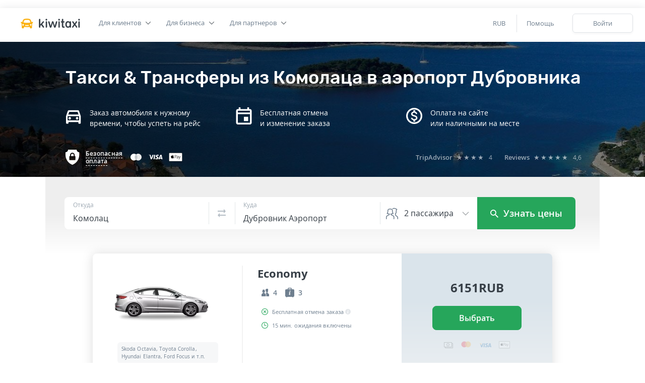

--- FILE ---
content_type: text/html; charset=UTF-8
request_url: https://kiwitaxi.ru/croatia/komolac-%3Edubrovnik+airport
body_size: 37961
content:
<!doctype html><html lang="en">





        <head><script>(function(w,d,s,l,i){w[l]=w[l]||[];w[l].push({'gtm.start':
  new Date().getTime(),event:'gtm.js'});var f=d.getElementsByTagName(s)[0],
  j=d.createElement(s),dl=l!='dataLayer'?'&l='+l:'';j.async=true;j.src=
  'https://www.googletagmanager.com/gtm.js?id='+i+dl;f.parentNode.insertBefore(j,f);
  })(window,document,'script','dataLayer','GTM-MH2RXBQ');</script>
  
  
<meta charset="utf-8">
<meta http-equiv="X-UA-Compatible" content="IE=edge"><script type="text/javascript">(window.NREUM||(NREUM={})).init={ajax:{deny_list:["bam.nr-data.net"]},feature_flags:["soft_nav"]};(window.NREUM||(NREUM={})).loader_config={licenseKey:"0c1810cf74",applicationID:"61419805",browserID:"61541645"};;/*! For license information please see nr-loader-rum-1.305.0.min.js.LICENSE.txt */
(()=>{var e,t,r={122:(e,t,r)=>{"use strict";r.d(t,{a:()=>i});var n=r(944);function i(e,t){try{if(!e||"object"!=typeof e)return(0,n.R)(3);if(!t||"object"!=typeof t)return(0,n.R)(4);const r=Object.create(Object.getPrototypeOf(t),Object.getOwnPropertyDescriptors(t)),a=0===Object.keys(r).length?e:r;for(let o in a)if(void 0!==e[o])try{if(null===e[o]){r[o]=null;continue}Array.isArray(e[o])&&Array.isArray(t[o])?r[o]=Array.from(new Set([...e[o],...t[o]])):"object"==typeof e[o]&&"object"==typeof t[o]?r[o]=i(e[o],t[o]):r[o]=e[o]}catch(e){r[o]||(0,n.R)(1,e)}return r}catch(e){(0,n.R)(2,e)}}},154:(e,t,r)=>{"use strict";r.d(t,{OF:()=>c,RI:()=>i,WN:()=>u,bv:()=>a,eN:()=>l,gm:()=>o,mw:()=>s,sb:()=>d});var n=r(863);const i="undefined"!=typeof window&&!!window.document,a="undefined"!=typeof WorkerGlobalScope&&("undefined"!=typeof self&&self instanceof WorkerGlobalScope&&self.navigator instanceof WorkerNavigator||"undefined"!=typeof globalThis&&globalThis instanceof WorkerGlobalScope&&globalThis.navigator instanceof WorkerNavigator),o=i?window:"undefined"!=typeof WorkerGlobalScope&&("undefined"!=typeof self&&self instanceof WorkerGlobalScope&&self||"undefined"!=typeof globalThis&&globalThis instanceof WorkerGlobalScope&&globalThis),s=Boolean("hidden"===o?.document?.visibilityState),c=/iPad|iPhone|iPod/.test(o.navigator?.userAgent),d=c&&"undefined"==typeof SharedWorker,u=((()=>{const e=o.navigator?.userAgent?.match(/Firefox[/\s](\d+\.\d+)/);Array.isArray(e)&&e.length>=2&&e[1]})(),Date.now()-(0,n.t)()),l=()=>"undefined"!=typeof PerformanceNavigationTiming&&o?.performance?.getEntriesByType("navigation")?.length>0},163:(e,t,r)=>{"use strict";r.d(t,{j:()=>E});var n=r(384),i=r(741);var a=r(555);r(860).K7.genericEvents;const o="experimental.resources",s="register",c=e=>{if(!e||"string"!=typeof e)return!1;try{document.createDocumentFragment().querySelector(e)}catch{return!1}return!0};var d=r(614),u=r(944),l=r(122);const f="[data-nr-mask]",g=e=>(0,l.a)(e,(()=>{const e={feature_flags:[],experimental:{allow_registered_children:!1,resources:!1},mask_selector:"*",block_selector:"[data-nr-block]",mask_input_options:{color:!1,date:!1,"datetime-local":!1,email:!1,month:!1,number:!1,range:!1,search:!1,tel:!1,text:!1,time:!1,url:!1,week:!1,textarea:!1,select:!1,password:!0}};return{ajax:{deny_list:void 0,block_internal:!0,enabled:!0,autoStart:!0},api:{get allow_registered_children(){return e.feature_flags.includes(s)||e.experimental.allow_registered_children},set allow_registered_children(t){e.experimental.allow_registered_children=t},duplicate_registered_data:!1},browser_consent_mode:{enabled:!1},distributed_tracing:{enabled:void 0,exclude_newrelic_header:void 0,cors_use_newrelic_header:void 0,cors_use_tracecontext_headers:void 0,allowed_origins:void 0},get feature_flags(){return e.feature_flags},set feature_flags(t){e.feature_flags=t},generic_events:{enabled:!0,autoStart:!0},harvest:{interval:30},jserrors:{enabled:!0,autoStart:!0},logging:{enabled:!0,autoStart:!0},metrics:{enabled:!0,autoStart:!0},obfuscate:void 0,page_action:{enabled:!0},page_view_event:{enabled:!0,autoStart:!0},page_view_timing:{enabled:!0,autoStart:!0},performance:{capture_marks:!1,capture_measures:!1,capture_detail:!0,resources:{get enabled(){return e.feature_flags.includes(o)||e.experimental.resources},set enabled(t){e.experimental.resources=t},asset_types:[],first_party_domains:[],ignore_newrelic:!0}},privacy:{cookies_enabled:!0},proxy:{assets:void 0,beacon:void 0},session:{expiresMs:d.wk,inactiveMs:d.BB},session_replay:{autoStart:!0,enabled:!1,preload:!1,sampling_rate:10,error_sampling_rate:100,collect_fonts:!1,inline_images:!1,fix_stylesheets:!0,mask_all_inputs:!0,get mask_text_selector(){return e.mask_selector},set mask_text_selector(t){c(t)?e.mask_selector="".concat(t,",").concat(f):""===t||null===t?e.mask_selector=f:(0,u.R)(5,t)},get block_class(){return"nr-block"},get ignore_class(){return"nr-ignore"},get mask_text_class(){return"nr-mask"},get block_selector(){return e.block_selector},set block_selector(t){c(t)?e.block_selector+=",".concat(t):""!==t&&(0,u.R)(6,t)},get mask_input_options(){return e.mask_input_options},set mask_input_options(t){t&&"object"==typeof t?e.mask_input_options={...t,password:!0}:(0,u.R)(7,t)}},session_trace:{enabled:!0,autoStart:!0},soft_navigations:{enabled:!0,autoStart:!0},spa:{enabled:!0,autoStart:!0},ssl:void 0,user_actions:{enabled:!0,elementAttributes:["id","className","tagName","type"]}}})());var p=r(154),h=r(324);let m=0;const v={buildEnv:h.F3,distMethod:h.Xs,version:h.xv,originTime:p.WN},b={consented:!1},y={appMetadata:{},get consented(){return this.session?.state?.consent||b.consented},set consented(e){b.consented=e},customTransaction:void 0,denyList:void 0,disabled:!1,harvester:void 0,isolatedBacklog:!1,isRecording:!1,loaderType:void 0,maxBytes:3e4,obfuscator:void 0,onerror:void 0,ptid:void 0,releaseIds:{},session:void 0,timeKeeper:void 0,registeredEntities:[],jsAttributesMetadata:{bytes:0},get harvestCount(){return++m}},_=e=>{const t=(0,l.a)(e,y),r=Object.keys(v).reduce((e,t)=>(e[t]={value:v[t],writable:!1,configurable:!0,enumerable:!0},e),{});return Object.defineProperties(t,r)};var w=r(701);const x=e=>{const t=e.startsWith("http");e+="/",r.p=t?e:"https://"+e};var S=r(836),k=r(241);const R={accountID:void 0,trustKey:void 0,agentID:void 0,licenseKey:void 0,applicationID:void 0,xpid:void 0},A=e=>(0,l.a)(e,R),T=new Set;function E(e,t={},r,o){let{init:s,info:c,loader_config:d,runtime:u={},exposed:l=!0}=t;if(!c){const e=(0,n.pV)();s=e.init,c=e.info,d=e.loader_config}e.init=g(s||{}),e.loader_config=A(d||{}),c.jsAttributes??={},p.bv&&(c.jsAttributes.isWorker=!0),e.info=(0,a.D)(c);const f=e.init,h=[c.beacon,c.errorBeacon];T.has(e.agentIdentifier)||(f.proxy.assets&&(x(f.proxy.assets),h.push(f.proxy.assets)),f.proxy.beacon&&h.push(f.proxy.beacon),e.beacons=[...h],function(e){const t=(0,n.pV)();Object.getOwnPropertyNames(i.W.prototype).forEach(r=>{const n=i.W.prototype[r];if("function"!=typeof n||"constructor"===n)return;let a=t[r];e[r]&&!1!==e.exposed&&"micro-agent"!==e.runtime?.loaderType&&(t[r]=(...t)=>{const n=e[r](...t);return a?a(...t):n})})}(e),(0,n.US)("activatedFeatures",w.B),e.runSoftNavOverSpa&&=!0===f.soft_navigations.enabled&&f.feature_flags.includes("soft_nav")),u.denyList=[...f.ajax.deny_list||[],...f.ajax.block_internal?h:[]],u.ptid=e.agentIdentifier,u.loaderType=r,e.runtime=_(u),T.has(e.agentIdentifier)||(e.ee=S.ee.get(e.agentIdentifier),e.exposed=l,(0,k.W)({agentIdentifier:e.agentIdentifier,drained:!!w.B?.[e.agentIdentifier],type:"lifecycle",name:"initialize",feature:void 0,data:e.config})),T.add(e.agentIdentifier)}},234:(e,t,r)=>{"use strict";r.d(t,{W:()=>a});var n=r(836),i=r(687);class a{constructor(e,t){this.agentIdentifier=e,this.ee=n.ee.get(e),this.featureName=t,this.blocked=!1}deregisterDrain(){(0,i.x3)(this.agentIdentifier,this.featureName)}}},241:(e,t,r)=>{"use strict";r.d(t,{W:()=>a});var n=r(154);const i="newrelic";function a(e={}){try{n.gm.dispatchEvent(new CustomEvent(i,{detail:e}))}catch(e){}}},261:(e,t,r)=>{"use strict";r.d(t,{$9:()=>d,BL:()=>s,CH:()=>g,Dl:()=>_,Fw:()=>y,PA:()=>m,Pl:()=>n,Pv:()=>k,Tb:()=>l,U2:()=>a,V1:()=>S,Wb:()=>x,bt:()=>b,cD:()=>v,d3:()=>w,dT:()=>c,eY:()=>p,fF:()=>f,hG:()=>i,k6:()=>o,nb:()=>h,o5:()=>u});const n="api-",i="addPageAction",a="addToTrace",o="addRelease",s="finished",c="interaction",d="log",u="noticeError",l="pauseReplay",f="recordCustomEvent",g="recordReplay",p="register",h="setApplicationVersion",m="setCurrentRouteName",v="setCustomAttribute",b="setErrorHandler",y="setPageViewName",_="setUserId",w="start",x="wrapLogger",S="measure",k="consent"},289:(e,t,r)=>{"use strict";r.d(t,{GG:()=>o,Qr:()=>c,sB:()=>s});var n=r(878),i=r(389);function a(){return"undefined"==typeof document||"complete"===document.readyState}function o(e,t){if(a())return e();const r=(0,i.J)(e),o=setInterval(()=>{a()&&(clearInterval(o),r())},500);(0,n.sp)("load",r,t)}function s(e){if(a())return e();(0,n.DD)("DOMContentLoaded",e)}function c(e){if(a())return e();(0,n.sp)("popstate",e)}},324:(e,t,r)=>{"use strict";r.d(t,{F3:()=>i,Xs:()=>a,xv:()=>n});const n="1.305.0",i="PROD",a="CDN"},374:(e,t,r)=>{r.nc=(()=>{try{return document?.currentScript?.nonce}catch(e){}return""})()},384:(e,t,r)=>{"use strict";r.d(t,{NT:()=>o,US:()=>u,Zm:()=>s,bQ:()=>d,dV:()=>c,pV:()=>l});var n=r(154),i=r(863),a=r(910);const o={beacon:"bam.nr-data.net",errorBeacon:"bam.nr-data.net"};function s(){return n.gm.NREUM||(n.gm.NREUM={}),void 0===n.gm.newrelic&&(n.gm.newrelic=n.gm.NREUM),n.gm.NREUM}function c(){let e=s();return e.o||(e.o={ST:n.gm.setTimeout,SI:n.gm.setImmediate||n.gm.setInterval,CT:n.gm.clearTimeout,XHR:n.gm.XMLHttpRequest,REQ:n.gm.Request,EV:n.gm.Event,PR:n.gm.Promise,MO:n.gm.MutationObserver,FETCH:n.gm.fetch,WS:n.gm.WebSocket},(0,a.i)(...Object.values(e.o))),e}function d(e,t){let r=s();r.initializedAgents??={},t.initializedAt={ms:(0,i.t)(),date:new Date},r.initializedAgents[e]=t}function u(e,t){s()[e]=t}function l(){return function(){let e=s();const t=e.info||{};e.info={beacon:o.beacon,errorBeacon:o.errorBeacon,...t}}(),function(){let e=s();const t=e.init||{};e.init={...t}}(),c(),function(){let e=s();const t=e.loader_config||{};e.loader_config={...t}}(),s()}},389:(e,t,r)=>{"use strict";function n(e,t=500,r={}){const n=r?.leading||!1;let i;return(...r)=>{n&&void 0===i&&(e.apply(this,r),i=setTimeout(()=>{i=clearTimeout(i)},t)),n||(clearTimeout(i),i=setTimeout(()=>{e.apply(this,r)},t))}}function i(e){let t=!1;return(...r)=>{t||(t=!0,e.apply(this,r))}}r.d(t,{J:()=>i,s:()=>n})},555:(e,t,r)=>{"use strict";r.d(t,{D:()=>s,f:()=>o});var n=r(384),i=r(122);const a={beacon:n.NT.beacon,errorBeacon:n.NT.errorBeacon,licenseKey:void 0,applicationID:void 0,sa:void 0,queueTime:void 0,applicationTime:void 0,ttGuid:void 0,user:void 0,account:void 0,product:void 0,extra:void 0,jsAttributes:{},userAttributes:void 0,atts:void 0,transactionName:void 0,tNamePlain:void 0};function o(e){try{return!!e.licenseKey&&!!e.errorBeacon&&!!e.applicationID}catch(e){return!1}}const s=e=>(0,i.a)(e,a)},566:(e,t,r)=>{"use strict";r.d(t,{LA:()=>s,bz:()=>o});var n=r(154);const i="xxxxxxxx-xxxx-4xxx-yxxx-xxxxxxxxxxxx";function a(e,t){return e?15&e[t]:16*Math.random()|0}function o(){const e=n.gm?.crypto||n.gm?.msCrypto;let t,r=0;return e&&e.getRandomValues&&(t=e.getRandomValues(new Uint8Array(30))),i.split("").map(e=>"x"===e?a(t,r++).toString(16):"y"===e?(3&a()|8).toString(16):e).join("")}function s(e){const t=n.gm?.crypto||n.gm?.msCrypto;let r,i=0;t&&t.getRandomValues&&(r=t.getRandomValues(new Uint8Array(e)));const o=[];for(var s=0;s<e;s++)o.push(a(r,i++).toString(16));return o.join("")}},606:(e,t,r)=>{"use strict";r.d(t,{i:()=>a});var n=r(908);a.on=o;var i=a.handlers={};function a(e,t,r,a){o(a||n.d,i,e,t,r)}function o(e,t,r,i,a){a||(a="feature"),e||(e=n.d);var o=t[a]=t[a]||{};(o[r]=o[r]||[]).push([e,i])}},607:(e,t,r)=>{"use strict";r.d(t,{W:()=>n});const n=(0,r(566).bz)()},614:(e,t,r)=>{"use strict";r.d(t,{BB:()=>o,H3:()=>n,g:()=>d,iL:()=>c,tS:()=>s,uh:()=>i,wk:()=>a});const n="NRBA",i="SESSION",a=144e5,o=18e5,s={STARTED:"session-started",PAUSE:"session-pause",RESET:"session-reset",RESUME:"session-resume",UPDATE:"session-update"},c={SAME_TAB:"same-tab",CROSS_TAB:"cross-tab"},d={OFF:0,FULL:1,ERROR:2}},630:(e,t,r)=>{"use strict";r.d(t,{T:()=>n});const n=r(860).K7.pageViewEvent},646:(e,t,r)=>{"use strict";r.d(t,{y:()=>n});class n{constructor(e){this.contextId=e}}},687:(e,t,r)=>{"use strict";r.d(t,{Ak:()=>d,Ze:()=>f,x3:()=>u});var n=r(241),i=r(836),a=r(606),o=r(860),s=r(646);const c={};function d(e,t){const r={staged:!1,priority:o.P3[t]||0};l(e),c[e].get(t)||c[e].set(t,r)}function u(e,t){e&&c[e]&&(c[e].get(t)&&c[e].delete(t),p(e,t,!1),c[e].size&&g(e))}function l(e){if(!e)throw new Error("agentIdentifier required");c[e]||(c[e]=new Map)}function f(e="",t="feature",r=!1){if(l(e),!e||!c[e].get(t)||r)return p(e,t);c[e].get(t).staged=!0,g(e)}function g(e){const t=Array.from(c[e]);t.every(([e,t])=>t.staged)&&(t.sort((e,t)=>e[1].priority-t[1].priority),t.forEach(([t])=>{c[e].delete(t),p(e,t)}))}function p(e,t,r=!0){const o=e?i.ee.get(e):i.ee,c=a.i.handlers;if(!o.aborted&&o.backlog&&c){if((0,n.W)({agentIdentifier:e,type:"lifecycle",name:"drain",feature:t}),r){const e=o.backlog[t],r=c[t];if(r){for(let t=0;e&&t<e.length;++t)h(e[t],r);Object.entries(r).forEach(([e,t])=>{Object.values(t||{}).forEach(t=>{t[0]?.on&&t[0]?.context()instanceof s.y&&t[0].on(e,t[1])})})}}o.isolatedBacklog||delete c[t],o.backlog[t]=null,o.emit("drain-"+t,[])}}function h(e,t){var r=e[1];Object.values(t[r]||{}).forEach(t=>{var r=e[0];if(t[0]===r){var n=t[1],i=e[3],a=e[2];n.apply(i,a)}})}},699:(e,t,r)=>{"use strict";r.d(t,{It:()=>a,KC:()=>s,No:()=>i,qh:()=>o});var n=r(860);const i=16e3,a=1e6,o="SESSION_ERROR",s={[n.K7.logging]:!0,[n.K7.genericEvents]:!1,[n.K7.jserrors]:!1,[n.K7.ajax]:!1}},701:(e,t,r)=>{"use strict";r.d(t,{B:()=>a,t:()=>o});var n=r(241);const i=new Set,a={};function o(e,t){const r=t.agentIdentifier;a[r]??={},e&&"object"==typeof e&&(i.has(r)||(t.ee.emit("rumresp",[e]),a[r]=e,i.add(r),(0,n.W)({agentIdentifier:r,loaded:!0,drained:!0,type:"lifecycle",name:"load",feature:void 0,data:e})))}},741:(e,t,r)=>{"use strict";r.d(t,{W:()=>a});var n=r(944),i=r(261);class a{#e(e,...t){if(this[e]!==a.prototype[e])return this[e](...t);(0,n.R)(35,e)}addPageAction(e,t){return this.#e(i.hG,e,t)}register(e){return this.#e(i.eY,e)}recordCustomEvent(e,t){return this.#e(i.fF,e,t)}setPageViewName(e,t){return this.#e(i.Fw,e,t)}setCustomAttribute(e,t,r){return this.#e(i.cD,e,t,r)}noticeError(e,t){return this.#e(i.o5,e,t)}setUserId(e){return this.#e(i.Dl,e)}setApplicationVersion(e){return this.#e(i.nb,e)}setErrorHandler(e){return this.#e(i.bt,e)}addRelease(e,t){return this.#e(i.k6,e,t)}log(e,t){return this.#e(i.$9,e,t)}start(){return this.#e(i.d3)}finished(e){return this.#e(i.BL,e)}recordReplay(){return this.#e(i.CH)}pauseReplay(){return this.#e(i.Tb)}addToTrace(e){return this.#e(i.U2,e)}setCurrentRouteName(e){return this.#e(i.PA,e)}interaction(e){return this.#e(i.dT,e)}wrapLogger(e,t,r){return this.#e(i.Wb,e,t,r)}measure(e,t){return this.#e(i.V1,e,t)}consent(e){return this.#e(i.Pv,e)}}},782:(e,t,r)=>{"use strict";r.d(t,{T:()=>n});const n=r(860).K7.pageViewTiming},836:(e,t,r)=>{"use strict";r.d(t,{P:()=>s,ee:()=>c});var n=r(384),i=r(990),a=r(646),o=r(607);const s="nr@context:".concat(o.W),c=function e(t,r){var n={},o={},u={},l=!1;try{l=16===r.length&&d.initializedAgents?.[r]?.runtime.isolatedBacklog}catch(e){}var f={on:p,addEventListener:p,removeEventListener:function(e,t){var r=n[e];if(!r)return;for(var i=0;i<r.length;i++)r[i]===t&&r.splice(i,1)},emit:function(e,r,n,i,a){!1!==a&&(a=!0);if(c.aborted&&!i)return;t&&a&&t.emit(e,r,n);var s=g(n);h(e).forEach(e=>{e.apply(s,r)});var d=v()[o[e]];d&&d.push([f,e,r,s]);return s},get:m,listeners:h,context:g,buffer:function(e,t){const r=v();if(t=t||"feature",f.aborted)return;Object.entries(e||{}).forEach(([e,n])=>{o[n]=t,t in r||(r[t]=[])})},abort:function(){f._aborted=!0,Object.keys(f.backlog).forEach(e=>{delete f.backlog[e]})},isBuffering:function(e){return!!v()[o[e]]},debugId:r,backlog:l?{}:t&&"object"==typeof t.backlog?t.backlog:{},isolatedBacklog:l};return Object.defineProperty(f,"aborted",{get:()=>{let e=f._aborted||!1;return e||(t&&(e=t.aborted),e)}}),f;function g(e){return e&&e instanceof a.y?e:e?(0,i.I)(e,s,()=>new a.y(s)):new a.y(s)}function p(e,t){n[e]=h(e).concat(t)}function h(e){return n[e]||[]}function m(t){return u[t]=u[t]||e(f,t)}function v(){return f.backlog}}(void 0,"globalEE"),d=(0,n.Zm)();d.ee||(d.ee=c)},843:(e,t,r)=>{"use strict";r.d(t,{G:()=>a,u:()=>i});var n=r(878);function i(e,t=!1,r,i){(0,n.DD)("visibilitychange",function(){if(t)return void("hidden"===document.visibilityState&&e());e(document.visibilityState)},r,i)}function a(e,t,r){(0,n.sp)("pagehide",e,t,r)}},860:(e,t,r)=>{"use strict";r.d(t,{$J:()=>u,K7:()=>c,P3:()=>d,XX:()=>i,Yy:()=>s,df:()=>a,qY:()=>n,v4:()=>o});const n="events",i="jserrors",a="browser/blobs",o="rum",s="browser/logs",c={ajax:"ajax",genericEvents:"generic_events",jserrors:i,logging:"logging",metrics:"metrics",pageAction:"page_action",pageViewEvent:"page_view_event",pageViewTiming:"page_view_timing",sessionReplay:"session_replay",sessionTrace:"session_trace",softNav:"soft_navigations",spa:"spa"},d={[c.pageViewEvent]:1,[c.pageViewTiming]:2,[c.metrics]:3,[c.jserrors]:4,[c.spa]:5,[c.ajax]:6,[c.sessionTrace]:7,[c.softNav]:8,[c.sessionReplay]:9,[c.logging]:10,[c.genericEvents]:11},u={[c.pageViewEvent]:o,[c.pageViewTiming]:n,[c.ajax]:n,[c.spa]:n,[c.softNav]:n,[c.metrics]:i,[c.jserrors]:i,[c.sessionTrace]:a,[c.sessionReplay]:a,[c.logging]:s,[c.genericEvents]:"ins"}},863:(e,t,r)=>{"use strict";function n(){return Math.floor(performance.now())}r.d(t,{t:()=>n})},878:(e,t,r)=>{"use strict";function n(e,t){return{capture:e,passive:!1,signal:t}}function i(e,t,r=!1,i){window.addEventListener(e,t,n(r,i))}function a(e,t,r=!1,i){document.addEventListener(e,t,n(r,i))}r.d(t,{DD:()=>a,jT:()=>n,sp:()=>i})},908:(e,t,r)=>{"use strict";r.d(t,{d:()=>n,p:()=>i});var n=r(836).ee.get("handle");function i(e,t,r,i,a){a?(a.buffer([e],i),a.emit(e,t,r)):(n.buffer([e],i),n.emit(e,t,r))}},910:(e,t,r)=>{"use strict";r.d(t,{i:()=>a});var n=r(944);const i=new Map;function a(...e){return e.every(e=>{if(i.has(e))return i.get(e);const t="function"==typeof e?e.toString():"",r=t.includes("[native code]"),a=t.includes("nrWrapper");return r||a||(0,n.R)(64,e?.name||t),i.set(e,r),r})}},944:(e,t,r)=>{"use strict";r.d(t,{R:()=>i});var n=r(241);function i(e,t){"function"==typeof console.debug&&(console.debug("New Relic Warning: https://github.com/newrelic/newrelic-browser-agent/blob/main/docs/warning-codes.md#".concat(e),t),(0,n.W)({agentIdentifier:null,drained:null,type:"data",name:"warn",feature:"warn",data:{code:e,secondary:t}}))}},969:(e,t,r)=>{"use strict";r.d(t,{TZ:()=>n,XG:()=>s,rs:()=>i,xV:()=>o,z_:()=>a});const n=r(860).K7.metrics,i="sm",a="cm",o="storeSupportabilityMetrics",s="storeEventMetrics"},990:(e,t,r)=>{"use strict";r.d(t,{I:()=>i});var n=Object.prototype.hasOwnProperty;function i(e,t,r){if(n.call(e,t))return e[t];var i=r();if(Object.defineProperty&&Object.keys)try{return Object.defineProperty(e,t,{value:i,writable:!0,enumerable:!1}),i}catch(e){}return e[t]=i,i}}},n={};function i(e){var t=n[e];if(void 0!==t)return t.exports;var a=n[e]={exports:{}};return r[e](a,a.exports,i),a.exports}i.m=r,i.d=(e,t)=>{for(var r in t)i.o(t,r)&&!i.o(e,r)&&Object.defineProperty(e,r,{enumerable:!0,get:t[r]})},i.f={},i.e=e=>Promise.all(Object.keys(i.f).reduce((t,r)=>(i.f[r](e,t),t),[])),i.u=e=>"nr-rum-1.305.0.min.js",i.o=(e,t)=>Object.prototype.hasOwnProperty.call(e,t),e={},t="NRBA-1.305.0.PROD:",i.l=(r,n,a,o)=>{if(e[r])e[r].push(n);else{var s,c;if(void 0!==a)for(var d=document.getElementsByTagName("script"),u=0;u<d.length;u++){var l=d[u];if(l.getAttribute("src")==r||l.getAttribute("data-webpack")==t+a){s=l;break}}if(!s){c=!0;var f={296:"sha512-5d2vxyStFUPOfDHT9dQVOYWpxtmlizsL0fkdd/2WoF9jpgffuafcXkVAk7VONtcgWtNK1KVDJrVso+GXv/VitQ=="};(s=document.createElement("script")).charset="utf-8",i.nc&&s.setAttribute("nonce",i.nc),s.setAttribute("data-webpack",t+a),s.src=r,0!==s.src.indexOf(window.location.origin+"/")&&(s.crossOrigin="anonymous"),f[o]&&(s.integrity=f[o])}e[r]=[n];var g=(t,n)=>{s.onerror=s.onload=null,clearTimeout(p);var i=e[r];if(delete e[r],s.parentNode&&s.parentNode.removeChild(s),i&&i.forEach(e=>e(n)),t)return t(n)},p=setTimeout(g.bind(null,void 0,{type:"timeout",target:s}),12e4);s.onerror=g.bind(null,s.onerror),s.onload=g.bind(null,s.onload),c&&document.head.appendChild(s)}},i.r=e=>{"undefined"!=typeof Symbol&&Symbol.toStringTag&&Object.defineProperty(e,Symbol.toStringTag,{value:"Module"}),Object.defineProperty(e,"__esModule",{value:!0})},i.p="https://js-agent.newrelic.com/",(()=>{var e={374:0,840:0};i.f.j=(t,r)=>{var n=i.o(e,t)?e[t]:void 0;if(0!==n)if(n)r.push(n[2]);else{var a=new Promise((r,i)=>n=e[t]=[r,i]);r.push(n[2]=a);var o=i.p+i.u(t),s=new Error;i.l(o,r=>{if(i.o(e,t)&&(0!==(n=e[t])&&(e[t]=void 0),n)){var a=r&&("load"===r.type?"missing":r.type),o=r&&r.target&&r.target.src;s.message="Loading chunk "+t+" failed.\n("+a+": "+o+")",s.name="ChunkLoadError",s.type=a,s.request=o,n[1](s)}},"chunk-"+t,t)}};var t=(t,r)=>{var n,a,[o,s,c]=r,d=0;if(o.some(t=>0!==e[t])){for(n in s)i.o(s,n)&&(i.m[n]=s[n]);if(c)c(i)}for(t&&t(r);d<o.length;d++)a=o[d],i.o(e,a)&&e[a]&&e[a][0](),e[a]=0},r=self["webpackChunk:NRBA-1.305.0.PROD"]=self["webpackChunk:NRBA-1.305.0.PROD"]||[];r.forEach(t.bind(null,0)),r.push=t.bind(null,r.push.bind(r))})(),(()=>{"use strict";i(374);var e=i(566),t=i(741);class r extends t.W{agentIdentifier=(0,e.LA)(16)}var n=i(860);const a=Object.values(n.K7);var o=i(163);var s=i(908),c=i(863),d=i(261),u=i(241),l=i(944),f=i(701),g=i(969);function p(e,t,i,a){const o=a||i;!o||o[e]&&o[e]!==r.prototype[e]||(o[e]=function(){(0,s.p)(g.xV,["API/"+e+"/called"],void 0,n.K7.metrics,i.ee),(0,u.W)({agentIdentifier:i.agentIdentifier,drained:!!f.B?.[i.agentIdentifier],type:"data",name:"api",feature:d.Pl+e,data:{}});try{return t.apply(this,arguments)}catch(e){(0,l.R)(23,e)}})}function h(e,t,r,n,i){const a=e.info;null===r?delete a.jsAttributes[t]:a.jsAttributes[t]=r,(i||null===r)&&(0,s.p)(d.Pl+n,[(0,c.t)(),t,r],void 0,"session",e.ee)}var m=i(687),v=i(234),b=i(289),y=i(154),_=i(384);const w=e=>y.RI&&!0===e?.privacy.cookies_enabled;function x(e){return!!(0,_.dV)().o.MO&&w(e)&&!0===e?.session_trace.enabled}var S=i(389),k=i(699);class R extends v.W{constructor(e,t){super(e.agentIdentifier,t),this.agentRef=e,this.abortHandler=void 0,this.featAggregate=void 0,this.loadedSuccessfully=void 0,this.onAggregateImported=new Promise(e=>{this.loadedSuccessfully=e}),this.deferred=Promise.resolve(),!1===e.init[this.featureName].autoStart?this.deferred=new Promise((t,r)=>{this.ee.on("manual-start-all",(0,S.J)(()=>{(0,m.Ak)(e.agentIdentifier,this.featureName),t()}))}):(0,m.Ak)(e.agentIdentifier,t)}importAggregator(e,t,r={}){if(this.featAggregate)return;const n=async()=>{let n;await this.deferred;try{if(w(e.init)){const{setupAgentSession:t}=await i.e(296).then(i.bind(i,305));n=t(e)}}catch(e){(0,l.R)(20,e),this.ee.emit("internal-error",[e]),(0,s.p)(k.qh,[e],void 0,this.featureName,this.ee)}try{if(!this.#t(this.featureName,n,e.init))return(0,m.Ze)(this.agentIdentifier,this.featureName),void this.loadedSuccessfully(!1);const{Aggregate:i}=await t();this.featAggregate=new i(e,r),e.runtime.harvester.initializedAggregates.push(this.featAggregate),this.loadedSuccessfully(!0)}catch(e){(0,l.R)(34,e),this.abortHandler?.(),(0,m.Ze)(this.agentIdentifier,this.featureName,!0),this.loadedSuccessfully(!1),this.ee&&this.ee.abort()}};y.RI?(0,b.GG)(()=>n(),!0):n()}#t(e,t,r){if(this.blocked)return!1;switch(e){case n.K7.sessionReplay:return x(r)&&!!t;case n.K7.sessionTrace:return!!t;default:return!0}}}var A=i(630),T=i(614);class E extends R{static featureName=A.T;constructor(e){var t;super(e,A.T),this.setupInspectionEvents(e.agentIdentifier),t=e,p(d.Fw,function(e,r){"string"==typeof e&&("/"!==e.charAt(0)&&(e="/"+e),t.runtime.customTransaction=(r||"http://custom.transaction")+e,(0,s.p)(d.Pl+d.Fw,[(0,c.t)()],void 0,void 0,t.ee))},t),this.importAggregator(e,()=>i.e(296).then(i.bind(i,943)))}setupInspectionEvents(e){const t=(t,r)=>{t&&(0,u.W)({agentIdentifier:e,timeStamp:t.timeStamp,loaded:"complete"===t.target.readyState,type:"window",name:r,data:t.target.location+""})};(0,b.sB)(e=>{t(e,"DOMContentLoaded")}),(0,b.GG)(e=>{t(e,"load")}),(0,b.Qr)(e=>{t(e,"navigate")}),this.ee.on(T.tS.UPDATE,(t,r)=>{(0,u.W)({agentIdentifier:e,type:"lifecycle",name:"session",data:r})})}}var N=i(843),I=i(782);class j extends R{static featureName=I.T;constructor(e){super(e,I.T),y.RI&&((0,N.u)(()=>(0,s.p)("docHidden",[(0,c.t)()],void 0,I.T,this.ee),!0),(0,N.G)(()=>(0,s.p)("winPagehide",[(0,c.t)()],void 0,I.T,this.ee)),this.importAggregator(e,()=>i.e(296).then(i.bind(i,117))))}}class P extends R{static featureName=g.TZ;constructor(e){super(e,g.TZ),y.RI&&document.addEventListener("securitypolicyviolation",e=>{(0,s.p)(g.xV,["Generic/CSPViolation/Detected"],void 0,this.featureName,this.ee)}),this.importAggregator(e,()=>i.e(296).then(i.bind(i,623)))}}new class extends r{constructor(e){var t;(super(),y.gm)?(this.features={},(0,_.bQ)(this.agentIdentifier,this),this.desiredFeatures=new Set(e.features||[]),this.desiredFeatures.add(E),this.runSoftNavOverSpa=[...this.desiredFeatures].some(e=>e.featureName===n.K7.softNav),(0,o.j)(this,e,e.loaderType||"agent"),t=this,p(d.cD,function(e,r,n=!1){if("string"==typeof e){if(["string","number","boolean"].includes(typeof r)||null===r)return h(t,e,r,d.cD,n);(0,l.R)(40,typeof r)}else(0,l.R)(39,typeof e)},t),function(e){p(d.Dl,function(t){if("string"==typeof t||null===t)return h(e,"enduser.id",t,d.Dl,!0);(0,l.R)(41,typeof t)},e)}(this),function(e){p(d.nb,function(t){if("string"==typeof t||null===t)return h(e,"application.version",t,d.nb,!1);(0,l.R)(42,typeof t)},e)}(this),function(e){p(d.d3,function(){e.ee.emit("manual-start-all")},e)}(this),function(e){p(d.Pv,function(t=!0){if("boolean"==typeof t){if((0,s.p)(d.Pl+d.Pv,[t],void 0,"session",e.ee),e.runtime.consented=t,t){const t=e.features.page_view_event;t.onAggregateImported.then(e=>{const r=t.featAggregate;e&&!r.sentRum&&r.sendRum()})}}else(0,l.R)(65,typeof t)},e)}(this),this.run()):(0,l.R)(21)}get config(){return{info:this.info,init:this.init,loader_config:this.loader_config,runtime:this.runtime}}get api(){return this}run(){try{const e=function(e){const t={};return a.forEach(r=>{t[r]=!!e[r]?.enabled}),t}(this.init),t=[...this.desiredFeatures];t.sort((e,t)=>n.P3[e.featureName]-n.P3[t.featureName]),t.forEach(t=>{if(!e[t.featureName]&&t.featureName!==n.K7.pageViewEvent)return;if(this.runSoftNavOverSpa&&t.featureName===n.K7.spa)return;if(!this.runSoftNavOverSpa&&t.featureName===n.K7.softNav)return;const r=function(e){switch(e){case n.K7.ajax:return[n.K7.jserrors];case n.K7.sessionTrace:return[n.K7.ajax,n.K7.pageViewEvent];case n.K7.sessionReplay:return[n.K7.sessionTrace];case n.K7.pageViewTiming:return[n.K7.pageViewEvent];default:return[]}}(t.featureName).filter(e=>!(e in this.features));r.length>0&&(0,l.R)(36,{targetFeature:t.featureName,missingDependencies:r}),this.features[t.featureName]=new t(this)})}catch(e){(0,l.R)(22,e);for(const e in this.features)this.features[e].abortHandler?.();const t=(0,_.Zm)();delete t.initializedAgents[this.agentIdentifier]?.features,delete this.sharedAggregator;return t.ee.get(this.agentIdentifier).abort(),!1}}}({features:[E,j,P],loaderType:"lite"})})()})();</script>
<meta name="description" content="Заказывайте надежные такси-трансферы из Комолаца в аэропорт Дубровника с помощью Кивитакси. Русскоязычная поддержка. 13 классов авто: от экономичных седанов до микроавтобусов. Надежно &amp; Безопасно">
<meta name="keywords" content="заказать трансфер из Комолаца в аэропорт Дубровника, такси из Комолаца в аэропорт Дубровника">
<meta name="viewport" content="width=device-width, initial-scale=1">


<meta property="og:image" content="https://ftcdn.kiwitaxi.ru/app1/assets/images/covers/home.jpg">
<meta name="yandex-verification" content="1bc6229af1455cea">
<meta name="yandex-verification" content="18e868b26fdddd30">
      <meta name="facebook-domain-verification" content="hdnb2u3n03u219ncxubp6ztn2ygz9y">
  
<script>(function(w,d,t,r,u){var f,n,i;w[u]=w[u]||[],f=function(){var o={ti:"343076084", enableAutoSpaTracking: true};o.q=w[u],w[u]=new UET(o),w[u].push("pageLoad")},n=d.createElement(t),n.src=r,n.async=1,n.onload=n.onreadystatechange=function(){var s=this.readyState;s&&s!=="loaded"&&s!=="complete"||(f(),n.onload=n.onreadystatechange=null)},i=d.getElementsByTagName(t)[0],i.parentNode.insertBefore(n,i)})(window,document,"script","//bat.bing.com/bat.js","uetq");</script>


<link rel="shortcut icon" href="https://ftcdn.kiwitaxi.ru/app1/assets/images/favicon.ico" type="image/x-icon">
<link rel="shortcut icon" type="image/png" sizes="128x128" href="https://ftcdn.kiwitaxi.ru/app1/assets/images/shortcut-icon.png">

<link rel="apple-touch-icon" href="https://ftcdn.kiwitaxi.ru/app1/assets/images/shortcut-icon.png">
<meta name="apple-mobile-web-app-title" content="Kiwitaxi">

<script>
  window.onerror = function (errorMsg, url, lineNumber, lineColumn, errorObject) {
    window.KW_SCRIPT_LOG = window.KW_SCRIPT_LOG || [];
    window.KW_SCRIPT_LOG.push('Error: ' +  errorMsg + ' |URL: ' + url + ' |Message: ' + errorObject.message);
    return false;
  };
</script>


                            
      
    
    
    <link rel="preconnect" href="https://ftcdn.kiwitaxi.ru">
    <link rel="preload" href="https://ftcdn.kiwitaxi.ru/builds/279/app1/assets/styles/./main-main.ita-d4d8731f.css" as="style">
    <link rel="stylesheet" href="https://ftcdn.kiwitaxi.ru/builds/279/app1/assets/styles/./main-main.ita-d4d8731f.css">
  
  


<link rel="preload" href="https://ftcdn.kiwitaxi.ru/app1/assets/fonts/OpenSans/OpenSans-Regular.ttf" as="font" crossorigin type="font/ttf">
<link rel="preload" href="https://ftcdn.kiwitaxi.ru/app1/assets/fonts/OpenSans/OpenSans-SemiBold.ttf" as="font" crossorigin type="font/ttf">
<link rel="preload" href="https://ftcdn.kiwitaxi.ru/app1/assets/fonts/OpenSans/OpenSans-Bold.ttf" as="font" crossorigin type="font/ttf">
<link rel="preload" href="https://ftcdn.kiwitaxi.ru/app1/assets/fonts/OpenSans/OpenSans-ExtraBold.ttf" as="font" crossorigin type="font/ttf">
<link rel="preload" href="https://ftcdn.kiwitaxi.ru/app1/assets/fonts/Rubik/Rubik-Light.woff2" as="font" crossorigin type="font/woff2">
<link rel="preload" href="https://ftcdn.kiwitaxi.ru/app1/assets/fonts/Rubik/Rubik-Regular.woff2" as="font" crossorigin type="font/woff2">
<link rel="preload" href="https://ftcdn.kiwitaxi.ru/app1/assets/fonts/Rubik/Rubik-Medium.woff2" as="font" crossorigin type="font/woff2">
<link rel="preload" href="https://ftcdn.kiwitaxi.ru/app1/assets/fonts/Rubik/Rubik-SemiBold.woff2" as="font" crossorigin type="font/woff2">
<link rel="preload" href="https://ftcdn.kiwitaxi.ru/app1/assets/fonts/Rubik/Rubik-Bold.woff2" as="font" crossorigin type="font/woff2">

  <link href="https://kiwitaxi.ru/croatia/komolac-%3Edubrovnik+airport" rel="canonical">

<title>
  Такси &amp; Трансферы из Комолаца в аэропорт Дубровника | Kiwitaxi
</title>

        <script type="text/javascript">
        window.dataLayer = window.dataLayer || [];
              window.dataLayer.push({"ecommerce":null});
              window.dataLayer.push({"event":"view_item_list","ecommerce":{"item_list_id":"69035","item_list_name":"Komolac -> Dubrovnik Airport","items":[{"item_name":"Economy","item_category":"Cars"},{"item_name":"Comfort","item_category":"Cars"},{"item_name":"Minibus 7pax","item_category":"Cars"},{"item_name":"Minivan 4pax","item_category":"Cars"},{"item_name":"Micro","item_category":"Cars"},{"item_name":"Premium Minibus 6pax","item_category":"Cars"}]}});
              window.dataLayer.push({"event":"route","country":"\u0425\u043e\u0440\u0432\u0430\u0442\u0438\u044f","region":"\u0414\u0443\u0431\u0440\u043e\u0432\u043d\u0438\u043a","typicalroute":69035,"price":[{"class":"ECN","price":62},{"class":"CMT","price":72},{"class":"MB7","price":67},{"class":"MV4","price":72},{"class":"MCR","price":62},{"class":"PM6","price":84}]});
                  
    var pageDataLayer={
      page: []
    };
      </script>

<!-- SEO-STRUCTURED-DATA --><script type="application/ld+json">
{
  "@context": "https://schema.org",
  "@graph": [
    {
        "@type": "Organization",
        "name": "Kiwitaxi",
        "legalName": "&#1058;&#1054;&#1054; \"KIWITRAVEL (&#1050;&#1048;&#1042;&#1048;&#1058;&#1056;&#1045;&#1042;&#1045;&#1051;)\"",
        "alternateName": "Kiwitaxi",
        "url": "https://kiwitaxi.ru",
        "description": "Transfer service for airport and intercity rides worldwide.",
        "logo": {
            "@type": "ImageObject",
            "url": "https://ftcdn.kiwitaxi.ru/app1/assets/images/covers/home.jpg",
            "width": 1200,
            "height": 630,
            "@id": "https://kiwitaxi.ru/#logo"
        },
        "email": "help@kiwitaxi.ru",
        "telephone": "8 800 200 3292",
        "foundingDate": "2012",
        "numberOfEmployees": {
            "@type": "QuantitativeValue",
            "value": 105
        },
        "contactPoint": {
            "@type": "ContactPoint",
            "contactType": "customer support",
            "email": "help@kiwitaxi.ru",
            "telephone": "8 800 200 32 92",
            "availableLanguage": [
                "ru"
            ],
            "areaServed": "Worldwide",
            "url": "https://kiwitaxi.ru/contacts"
        },
        "@id": "https://kiwitaxi.ru/#org"
    },
    {
        "@type": "WebSite",
        "url": "https://kiwitaxi.ru",
        "name": "Kiwitaxi",
        "inLanguage": "ru",
        "publisher": {
            "@type": "Organization",
            "@id": "https://kiwitaxi.ru/#org"
        },
        "@id": "https://kiwitaxi.ru/#website"
    },
    {
        "@type": "WebPage",
        "@id": "https://kiwitaxi.ru/croatia/komolac->dubrovnik+airport#webpage",
        "url": "https://kiwitaxi.ru/croatia/komolac->dubrovnik+airport",
        "inLanguage": "ru",
        "name": "&#1058;&#1072;&#1082;&#1089;&#1080; & &#1058;&#1088;&#1072;&#1085;&#1089;&#1092;&#1077;&#1088;&#1099; &#1080;&#1079; &#1050;&#1086;&#1084;&#1086;&#1083;&#1072;&#1094;&#1072; &#1074; &#1072;&#1101;&#1088;&#1086;&#1087;&#1086;&#1088;&#1090; &#1044;&#1091;&#1073;&#1088;&#1086;&#1074;&#1085;&#1080;&#1082;&#1072; | Kiwitaxi",
        "description": "&#1047;&#1072;&#1082;&#1072;&#1079;&#1099;&#1074;&#1072;&#1081;&#1090;&#1077; &#1085;&#1072;&#1076;&#1077;&#1078;&#1085;&#1099;&#1077; &#1090;&#1072;&#1082;&#1089;&#1080;-&#1090;&#1088;&#1072;&#1085;&#1089;&#1092;&#1077;&#1088;&#1099; &#1080;&#1079; &#1050;&#1086;&#1084;&#1086;&#1083;&#1072;&#1094;&#1072; &#1074; &#1072;&#1101;&#1088;&#1086;&#1087;&#1086;&#1088;&#1090; &#1044;&#1091;&#1073;&#1088;&#1086;&#1074;&#1085;&#1080;&#1082;&#1072; &#1089; &#1087;&#1086;&#1084;&#1086;&#1097;&#1100;&#1102; &#1050;&#1080;&#1074;&#1080;&#1090;&#1072;&#1082;&#1089;&#1080;. &#1056;&#1091;&#1089;&#1089;&#1082;&#1086;&#1103;&#1079;&#1099;&#1095;&#1085;&#1072;&#1103; &#1087;&#1086;&#1076;&#1076;&#1077;&#1088;&#1078;&#1082;&#1072;. 13 &#1082;&#1083;&#1072;&#1089;&#1089;&#1086;&#1074; &#1072;&#1074;&#1090;&#1086;: &#1086;&#1090; &#1101;&#1082;&#1086;&#1085;&#1086;&#1084;&#1080;&#1095;&#1085;&#1099;&#1093; &#1089;&#1077;&#1076;&#1072;&#1085;&#1086;&#1074; &#1076;&#1086; &#1084;&#1080;&#1082;&#1088;&#1086;&#1072;&#1074;&#1090;&#1086;&#1073;&#1091;&#1089;&#1086;&#1074;. &#1053;&#1072;&#1076;&#1077;&#1078;&#1085;&#1086; & &#1041;&#1077;&#1079;&#1086;&#1087;&#1072;&#1089;&#1085;&#1086;",
        "isPartOf": {
            "@type": "Thing",
            "@id": "https://kiwitaxi.com/#website"
        },
        "mainEntity": {
            "@type": "Product",
            "@id": "https://kiwitaxi.ru/croatia/komolac->dubrovnik+airport#product"
        }
    },
    {
        "@type": "TaxiService",
        "@id": "https://kiwitaxi.ru/croatia/komolac->dubrovnik+airport#service",
        "name": "Private taxi transfer &#1050;&#1086;&#1084;&#1086;&#1083;&#1072;&#1094; &rarr; &#1044;&#1091;&#1073;&#1088;&#1086;&#1074;&#1085;&#1080;&#1082; &#1040;&#1101;&#1088;&#1086;&#1087;&#1086;&#1088;&#1090;",
        "provider": {
            "@type": "Organization",
            "@id": "https://kiwitaxi.com/#org"
        },
        "serviceType": "City transfer",
        "areaServed": [
            {
                "@type": "Thing",
                "@id": "https://kiwitaxi.ru/croatia/komolac->dubrovnik+airport#from"
            },
            {
                "@type": "Thing",
                "@id": "https://kiwitaxi.ru/croatia/komolac->dubrovnik+airport#to"
            }
        ]
    },
    {
        "@type": "City",
        "@id": "https://kiwitaxi.ru/croatia/komolac->dubrovnik+airport#from",
        "name": "&#1050;&#1086;&#1084;&#1086;&#1083;&#1072;&#1094;",
        "address": {
            "@type": "PostalAddress",
            "addressCountry": "HR"
        }
    },
    {
        "@type": "Airport",
        "@id": "https://kiwitaxi.ru/croatia/komolac->dubrovnik+airport#to",
        "name": "&#1044;&#1091;&#1073;&#1088;&#1086;&#1074;&#1085;&#1080;&#1082; &#1040;&#1101;&#1088;&#1086;&#1087;&#1086;&#1088;&#1090;",
        "iataCode": "DBV",
        "address": {
            "@type": "PostalAddress",
            "addressCountry": "HR"
        }
    },
    {
        "@type": "Product",
        "@id": "https://kiwitaxi.ru/croatia/komolac->dubrovnik+airport#product",
        "url": "https://kiwitaxi.ru/croatia/komolac->dubrovnik+airport",
        "name": "&#1058;&#1072;&#1082;&#1089;&#1080; & &#1058;&#1088;&#1072;&#1085;&#1089;&#1092;&#1077;&#1088;&#1099; &#1080;&#1079; &#1050;&#1086;&#1084;&#1086;&#1083;&#1072;&#1094;&#1072; &#1074; &#1072;&#1101;&#1088;&#1086;&#1087;&#1086;&#1088;&#1090; &#1044;&#1091;&#1073;&#1088;&#1086;&#1074;&#1085;&#1080;&#1082;&#1072; | Kiwitaxi",
        "description": "&#1047;&#1072;&#1082;&#1072;&#1079;&#1099;&#1074;&#1072;&#1081;&#1090;&#1077; &#1085;&#1072;&#1076;&#1077;&#1078;&#1085;&#1099;&#1077; &#1090;&#1072;&#1082;&#1089;&#1080;-&#1090;&#1088;&#1072;&#1085;&#1089;&#1092;&#1077;&#1088;&#1099; &#1080;&#1079; &#1050;&#1086;&#1084;&#1086;&#1083;&#1072;&#1094;&#1072; &#1074; &#1072;&#1101;&#1088;&#1086;&#1087;&#1086;&#1088;&#1090; &#1044;&#1091;&#1073;&#1088;&#1086;&#1074;&#1085;&#1080;&#1082;&#1072; &#1089; &#1087;&#1086;&#1084;&#1086;&#1097;&#1100;&#1102; &#1050;&#1080;&#1074;&#1080;&#1090;&#1072;&#1082;&#1089;&#1080;. &#1056;&#1091;&#1089;&#1089;&#1082;&#1086;&#1103;&#1079;&#1099;&#1095;&#1085;&#1072;&#1103; &#1087;&#1086;&#1076;&#1076;&#1077;&#1088;&#1078;&#1082;&#1072;. 13 &#1082;&#1083;&#1072;&#1089;&#1089;&#1086;&#1074; &#1072;&#1074;&#1090;&#1086;: &#1086;&#1090; &#1101;&#1082;&#1086;&#1085;&#1086;&#1084;&#1080;&#1095;&#1085;&#1099;&#1093; &#1089;&#1077;&#1076;&#1072;&#1085;&#1086;&#1074; &#1076;&#1086; &#1084;&#1080;&#1082;&#1088;&#1086;&#1072;&#1074;&#1090;&#1086;&#1073;&#1091;&#1089;&#1086;&#1074;. &#1053;&#1072;&#1076;&#1077;&#1078;&#1085;&#1086; & &#1041;&#1077;&#1079;&#1086;&#1087;&#1072;&#1089;&#1085;&#1086;",
        "category": "City transfer",
        "additionalType": "https://schema.org/TaxiService",
        "brand": {
            "@type": "Brand",
            "@id": "https://kiwitaxi.com/#org"
        },
        "sku": "69035",
        "areaServed": [
            {
                "@type": "Thing",
                "@id": "https://kiwitaxi.ru/croatia/komolac->dubrovnik+airport#from"
            },
            {
                "@type": "Thing",
                "@id": "https://kiwitaxi.ru/croatia/komolac->dubrovnik+airport#to"
            }
        ],
        "mainEntityOfPage": {
            "@type": "Thing",
            "@id": "https://kiwitaxi.ru/croatia/komolac->dubrovnik+airport#webpage"
        },
        "potentialAction": {
            "@type": "ReserveAction",
            "target": {
                "@type": "EntryPoint",
                "urlTemplate": "https://kiwitaxi.ru/croatia/komolac->dubrovnik+airport?class={vehicleClass}",
                "httpMethod": "GET"
            }
        },
        "offers": {
            "@type": "AggregateOffer",
            "availability": "https://schema.org/InStock",
            "offers": [
                {
                    "@type": "Offer",
                    "name": "Economy",
                    "sku": "69035-ECN",
                    "description": "Skoda Octavia, Ford Focus, Volkswagen Golf, Toyota Corolla, etc.",
                    "price": 62,
                    "priceCurrency": "EUR",
                    "priceValidUntil": "2025-12-16T17:30:49+00:00",
                    "availability": "https://schema.org/InStock",
                    "url": "https://kiwitaxi.ru/transfer/838147",
                    "image": "https://ftcdn.kiwitaxi.ru/app1/assets/images/cars/ECN.webp"
                },
                {
                    "@type": "Offer",
                    "name": "Minibus 7PAX",
                    "sku": "69035-MB7",
                    "description": "Hyundai H1, KIA Carnival, Mercedes Viano, Nissan Caravan, etc.",
                    "price": 67,
                    "priceCurrency": "EUR",
                    "priceValidUntil": "2025-12-16T17:30:49+00:00",
                    "availability": "https://schema.org/InStock",
                    "url": "https://kiwitaxi.ru/transfer/838151",
                    "image": "https://ftcdn.kiwitaxi.ru/app1/assets/images/cars/MB7.webp"
                },
                {
                    "@type": "Offer",
                    "name": "Comfort",
                    "sku": "69035-CMT",
                    "description": "Toyota Camry, Volkswagen Passat, Toyota Fortuner, Chevrolet Suburban, etc.",
                    "price": 72,
                    "priceCurrency": "EUR",
                    "priceValidUntil": "2025-12-16T17:30:49+00:00",
                    "availability": "https://schema.org/InStock",
                    "url": "https://kiwitaxi.ru/transfer/838148",
                    "image": "https://ftcdn.kiwitaxi.ru/app1/assets/images/cars/CMT.webp"
                },
                {
                    "@type": "Offer",
                    "name": "Minivan 4PAX",
                    "sku": "69035-MV4",
                    "description": "Toyota Fortuner, Honda Odyssey, Volkswagen Touran, etc.",
                    "price": 72,
                    "priceCurrency": "EUR",
                    "priceValidUntil": "2025-12-16T17:30:49+00:00",
                    "availability": "https://schema.org/InStock",
                    "url": "https://kiwitaxi.ru/transfer/838150",
                    "image": "https://ftcdn.kiwitaxi.ru/app1/assets/images/cars/MV4.webp"
                },
                {
                    "@type": "Offer",
                    "name": "Premium Minibus",
                    "sku": "69035-PM6",
                    "description": "Mercedes V-class, Mercedes-Benz EQV, etc.",
                    "price": 84,
                    "priceCurrency": "EUR",
                    "priceValidUntil": "2025-12-16T17:30:49+00:00",
                    "availability": "https://schema.org/InStock",
                    "url": "https://kiwitaxi.ru/transfer/838152",
                    "image": "https://ftcdn.kiwitaxi.ru/app1/assets/images/cars/PM6.webp"
                }
            ],
            "lowPrice": 62,
            "highPrice": 84,
            "offerCount": 5,
            "priceCurrency": "EUR"
        }
    }
]
}
        </script></head><body data-locale="ru" data-currency="RUB" data-is-car-rental="0" data-theme="main.v1" data-user-type="client" data-used-search="none" data-falsity="" data-server-time="2025-12-15T20:30:49+03:00" data-affiliate-type="" data-affiliate-id="" data-all-transfers-amount="5" data-page-type="Route" data-content="route" data-country-name="Croatia" data-country-id="1" data-country-name-visitor-lang="Хорватия" data-region-name="Dubrovnik" data-place-from-name="Komolac" data-place-to-name="Dubrovnik Airport" data-place-from-id="13911" data-place-from-type="City" data-place-to-id="62" data-place-to-type="Airport" data-place-from-name-visitor-lang="Комолац" data-place-to-name-visitor-lang="Дубровник Аэропорт" data-route-id="69035" data-product-type="private"><p>
                                                                                                                                                                                                                                                                                                                                                                                                                                                                                                                                                                                                                                                                                                                                                                                                                                                                                                                                                                                                                                                                                                                                                                                                                                                                                                                                                                                                                                                                                                                                                                                                                                                                                                                                                                                                                                                                                                                                                                                                                                                                                                                                                                                                                                                                                                                                                                                                                                                                                                                                                                                                                                                                                                                                                                                                                                                                                                                                                                                                                                                                                                                                                                                                                                                                                                                                                                                                                                                                                                                                                                                                                                                                                                                                                                                                                                                                                                                                                                                                                                                                                                                                                                                                                                                                                                                      
      
    


      
                  <link rel="alternate" hreflang="en" href="https://kiwitaxi.com/en/croatia/komolac-dubrovnik-airport">
                <link rel="alternate" hreflang="ru" href="https://kiwitaxi.ru/croatia/komolac-%3Edubrovnik+airport">
                <link rel="alternate" hreflang="de" href="https://kiwitaxi.com/de/croatia/komolac-dubrovnik-airport">
                <link rel="alternate" hreflang="fr" href="https://kiwitaxi.com/fr/croatia/komolac-dubrovnik-airport">
                <link rel="alternate" hreflang="es" href="https://kiwitaxi.com/es/croatia/komolac-dubrovnik-airport">
                <link rel="alternate" hreflang="pt" href="https://kiwitaxi.com/pt/croatia/komolac-dubrovnik-airport">
                <link rel="alternate" hreflang="pl" href="https://kiwitaxi.com/pl/croatia/komolac-dubrovnik-airport">
                <link rel="alternate" hreflang="it" href="https://kiwitaxi.com/it/croatia/komolac-dubrovnik-airport">
                <link rel="alternate" hreflang="hu" href="https://kiwitaxi.com/hu/croatia/komolac-dubrovnik-airport">
                <link rel="alternate" hreflang="nl" href="https://kiwitaxi.com/nl/croatia/komolac-dubrovnik-airport">
                              <link rel="alternate" hreflang="uk" href="https://kiwitaxi.com/ua/croatia/komolac-dubrovnik-airport">
    
    <link rel="alternate" hreflang="x-default" href="https://kiwitaxi.com/en/croatia/komolac-dubrovnik-airport">

      <script async data-client-key="sdk-L2E0BSRdJ4qYf2av" src="https://cdn.jsdelivr.net/npm/@growthbook/growthbook/dist/bundles/auto.min.js"></script>

</p>
<script type="text/javascript">
  if (sessionStorage.getItem('kw-font-loaded')) {
    document.body.classList.add('opensans');
    document.body.classList.add('rubik');
  }
</script>
<script type="text/javascript">
  function getCookieValue(name) {
    var value = "; " + document.cookie;
    var parts = value.split("; " + name + "=");
    if (parts.length === 2) return parts.pop().split(";").shift();
    return null;
  }

  document.addEventListener("yacounter43946774inited", function(event) {
    try {
      if (typeof ym === 'function') {
        var yclid = getCookieValue('yclid');
        if (yclid) {
          ym(43946774, 'params', {'yclid': yclid});
        }
      }
    } catch (e) {
      console.log(e);
    }
  });
</script>

  <!-- Yandex.Metrika counter -->
  <script type="text/javascript"> (function (m, e, t, r, i, k, a) {
      m[i] = m[i] || function () {
        (m[i].a = m[i].a || []).push(arguments)
      };
      m[i].l = 1 * new Date();
      k = e.createElement(t), a = e.getElementsByTagName(t)[0], k.async = 1, k.src = r, a.parentNode.insertBefore(k, a)
    })(window, document, "script", "https://mc.yandex.ru/metrika/tag.js", "ym");
    ym(43946774, "init", {
      clickmap: true,
      trackLinks: true,
      accurateTrackBounce: true,
      webvisor: true,
      ecommerce: "dataLayerYM",
      triggerEvent: true
    }); </script>
  <noscript>
    <div><img src="https://mc.yandex.ru/watch/43946774" style="position:absolute; left:-9999px;" alt=""></div>
  </noscript> <!-- /Yandex.Metrika counter -->
  <div class="wrapper
        ">

      <noscript><iframe src="https://www.googletagmanager.com/ns.html?id=GTM-MH2RXBQ" height="0" width="0" style="display:none;visibility:hidden"></iframe></noscript>
    







  


  
    


<nav class="navbar navbar--fixed">
  <div class="navbar__brand">
    <a href="/">
      <span class="navbar__brand-logo "></span>
    </a>
  </div>

    <div class="menu-button-wrapper">
    <div class="menu-button" id="js-mobile-menu">
      <div class="bar bar-1"></div>
      <div class="bar bar-2"></div>
      <div class="bar bar-2 bar-2--additional"></div>
      <div class="bar bar-3"></div>
    </div>
  </div>

    <div class="navbar__menu">
    
        <div class="navbar__menu__secondary">
      <div class="navbar__menu__locale">
        

<div id="navbar-global-locale" class="locale" data-label="RUB">
  <div class="locale__currency _locale">
    



<div id="navbar-global-locale-currency" class="dropdown-as-tooltip bottom" is-bundle-component data-component-name="KiwitaxiBundle.FormDropdownAsTooltip" data-dropdown-button-id="#navbar-global-locale-currency .dropdown-as-tooltip__button" data-menu-id="#navbar-global-locale-currency .dropdown-as-tooltip__menu" data-close-btn-id="#navbar-global-locale-currency .close-button-menu">
  <span class="dropdown-as-tooltip__button">
          <span class="dropdown__button__label">RUB</span>
      <span class="dropdown__button__caret">
<svg class="icon icon--sm" xmlns="http://www.w3.org/2000/svg" width="16" height="16" viewbox="0 0 16 16"><path fill="none" d="M0 0h16v16H0z"></path><path fill="currentColor" fill-rule="evenodd" d="M12.854 6.146a.5.5 0 00-.708 0L8 10.293 3.854 6.146a.5.5 0 10-.708.708l4.5 4.5a.5.5 0 00.708 0l4.5-4.5a.5.5 0 000-.708z" clip-rule="evenodd"></path></svg>

</span>
      </span>
  <div class="dropdown-as-tooltip__menu ">
        <div class="dropdown-as-tooltip__arrow"></div>
    <div class="dropdown-as-tooltip__content">
      
  
  
  

  
  
  

      <div class="currency2 currency2--desktop">
      <div class="currency2__popular">
      <div class="currency2__col-wrapper">
        <div class="currency2__col left">
                      <a href="/croatia/komolac-%3Edubrovnik+airport?cur=USD" class="currency2__link eml-protected ">
              <span>USD</span>
              Доллар США
            </a>
                      <a href="/croatia/komolac-%3Edubrovnik+airport?cur=EUR" class="currency2__link eml-protected ">
              <span>EUR</span>
              Евро
            </a>
                  </div>
        <div class="currency2__col right">
                      <a href="/croatia/komolac-%3Edubrovnik+airport?cur=GBP" class="currency2__link eml-protected ">
              <span>GBP</span>
              Британский фунт
            </a>
                      <a href="/croatia/komolac-%3Edubrovnik+airport?cur=RUB" class="currency2__link eml-protected  selected ">
              <span>RUB</span>
              Российский рубль
            </a>
                  </div>
      </div>
    </div>
          <div class="currency2__divider"></div>
      <div class="currency2__all">
        <div class="currency2__col-wrapper">
          <div class="currency2__col left">
                          <a href="/croatia/komolac-%3Edubrovnik+airport?cur=AZN" class="currency2__link eml-protected ">
                <span>AZN</span>
                Азербайджанский манат
              </a>
                          <a href="/croatia/komolac-%3Edubrovnik+airport?cur=BYN" class="currency2__link eml-protected ">
                <span>BYN</span>
                Белорусский рубль
              </a>
                          <a href="/croatia/komolac-%3Edubrovnik+airport?cur=GEL" class="currency2__link eml-protected ">
                <span>GEL</span>
                Грузинский лари
              </a>
                          <a href="/croatia/komolac-%3Edubrovnik+airport?cur=ILS" class="currency2__link eml-protected ">
                <span>ILS</span>
                Израильский шекель
              </a>
                          <a href="/croatia/komolac-%3Edubrovnik+airport?cur=INR" class="currency2__link eml-protected ">
                <span>INR</span>
                Индийская рупия
              </a>
                          <a href="/croatia/komolac-%3Edubrovnik+airport?cur=KZT" class="currency2__link eml-protected ">
                <span>KZT</span>
                Казахстанский тенге
              </a>
                      </div>
          <div class="currency2__col right">
                          <a href="/croatia/komolac-%3Edubrovnik+airport?cur=PKR" class="currency2__link eml-protected ">
                <span>PKR</span>
                Пакистанская рупия
              </a>
                          <a href="/croatia/komolac-%3Edubrovnik+airport?cur=PLN" class="currency2__link eml-protected ">
                <span>PLN</span>
                Польский злотый
              </a>
                          <a href="/croatia/komolac-%3Edubrovnik+airport?cur=THB" class="currency2__link eml-protected ">
                <span>THB</span>
                Тайский бат
              </a>
                          <a href="/croatia/komolac-%3Edubrovnik+airport?cur=TRY" class="currency2__link eml-protected ">
                <span>TRY</span>
                Турецкая лира
              </a>
                          <a href="/croatia/komolac-%3Edubrovnik+airport?cur=UAH" class="currency2__link eml-protected ">
                <span>UAH</span>
                Украинская гривна
              </a>
                      </div>
        </div>
      </div>
      </div>

    </div>
  </div>
</div>

  </div>
  </div>

      </div>
      <a target="_blank" class="navbar__menu__help-btn" href="/help">Помощь</a>
              <div class="sign-in-block">
          <a class="sign-in" href="/client/login">Войти</a>
        </div>
          </div>

        <div class="navbar__menu__primary">
                        <a href="/" class="">Главная</a>
                                <a href="/client/login" class="">Войти в Личный кабинет клиента</a>
                                <a href="/about+system" class="">Система Kiwitaxi</a>
                                <a target="_blank" href="/help" class="">Помощь</a>
                  </div>

            
        <div class="navbar__menu__info">

<div class="navbar__menu__passengers navbar-info">
  <div class="navbar-info__title">Для клиентов</div>
            <div class="navbar-info__item ">
        <a class="navbar-info__link" href="/transfer+service">Услуга трансфера</a>
      </div>
                <div class="navbar-info__item ">
        <a class="navbar-info__link" href="/about+system">Система Kiwitaxi</a>
      </div>
      </div>

<div class="navbar__menu__passengers navbar-info">
  <div class="navbar-info__title">Для бизнеса</div>
            <div class="navbar-info__item ">
        <a class="navbar-info__link" href="/influencer">Инфлюенсерам</a>
      </div>
                <div class="navbar-info__item ">
        <a class="navbar-info__link" href="/travelagency">Агентам и корпоративным клиентам</a>
      </div>
                <div class="navbar-info__item ">
        <a class="navbar-info__link" href="/partner/webmaster">CPA и вебмастерам</a>
      </div>
                <div class="navbar-info__item ">
        <a class="navbar-info__link" href="/business">API интеграции</a>
      </div>
      </div>

<div class="navbar__menu__passengers navbar-info">
  <div class="navbar-info__title">Для партнеров</div>
      <div class="navbar-info__item ">
      <a class="navbar-info__link" href="/agent.php/signup">Трансферным компаниям и водителям</a>
    </div>
  </div>

    </div>

        <div class="navbar__menu__primary navbar--dropdowns">

<div class="navbar__dropdowns">
  <div class="dropdown-passengers">




<div is-bundle-component data-component-name="KiwitaxiBundle.FormDropdownSimple" data-dropdown-button-id="#navbar-dropdown-passengers .dropdown__button" data-menu-id="#navbar-dropdown-passengers .dropdown__menu" id="navbar-dropdown-passengers" class="dropdown">
  <span class="dropdown__button">
    <span class="dropdown__button__label">Для клиентов</span>
    <span class="dropdown__button__caret">
<svg class="icon icon--sm" xmlns="http://www.w3.org/2000/svg" width="16" height="16" viewbox="0 0 16 16"><path fill="none" d="M0 0h16v16H0z"></path><path fill="currentColor" fill-rule="evenodd" d="M12.854 6.146a.5.5 0 00-.708 0L8 10.293 3.854 6.146a.5.5 0 10-.708.708l4.5 4.5a.5.5 0 00.708 0l4.5-4.5a.5.5 0 000-.708z" clip-rule="evenodd"></path></svg>

</span>
  </span>
  <div class="dropdown__menu">
                  <div class="dropdown__menu__item">
          <a class="dropdown__menu__link" href="/transfer+service">Услуга трансфера</a>
        </div>
                        <div class="dropdown__menu__item">
          <a class="dropdown__menu__link" href="/about+system">Система Kiwitaxi</a>
        </div>
            </div>
</div>

  </div>

  <div class="dropdown-business">




<div is-bundle-component data-component-name="KiwitaxiBundle.FormDropdownSimple" data-dropdown-button-id="#navbar-dropdown-business .dropdown__button" data-menu-id="#navbar-dropdown-business .dropdown__menu" id="navbar-dropdown-business" class="dropdown">
  <span class="dropdown__button">
    <span class="dropdown__button__label">Для бизнеса</span>
    <span class="dropdown__button__caret">
<svg class="icon icon--sm" xmlns="http://www.w3.org/2000/svg" width="16" height="16" viewbox="0 0 16 16"><path fill="none" d="M0 0h16v16H0z"></path><path fill="currentColor" fill-rule="evenodd" d="M12.854 6.146a.5.5 0 00-.708 0L8 10.293 3.854 6.146a.5.5 0 10-.708.708l4.5 4.5a.5.5 0 00.708 0l4.5-4.5a.5.5 0 000-.708z" clip-rule="evenodd"></path></svg>

</span>
  </span>
  <div class="dropdown__menu">
                  <div class="dropdown__menu__item">
          <a class="dropdown__menu__link" href="/influencer">Инфлюенсерам</a>
        </div>
                        <div class="dropdown__menu__item">
          <a class="dropdown__menu__link" href="/travelagency">Агентам и корпоративным клиентам</a>
        </div>
                        <div class="dropdown__menu__item">
          <a class="dropdown__menu__link" href="/partner/webmaster">CPA и вебмастерам</a>
        </div>
                        <div class="dropdown__menu__item">
          <a class="dropdown__menu__link" href="/business">API интеграции</a>
        </div>
            </div>
</div>

  </div>

  <div class="dropdown-partners">




<div is-bundle-component data-component-name="KiwitaxiBundle.FormDropdownSimple" data-dropdown-button-id="#navbar-dropdown-partners .dropdown__button" data-menu-id="#navbar-dropdown-partners .dropdown__menu" id="navbar-dropdown-partners" class="dropdown">
  <span class="dropdown__button">
    <span class="dropdown__button__label">Для партнеров</span>
    <span class="dropdown__button__caret">
<svg class="icon icon--sm" xmlns="http://www.w3.org/2000/svg" width="16" height="16" viewbox="0 0 16 16"><path fill="none" d="M0 0h16v16H0z"></path><path fill="currentColor" fill-rule="evenodd" d="M12.854 6.146a.5.5 0 00-.708 0L8 10.293 3.854 6.146a.5.5 0 10-.708.708l4.5 4.5a.5.5 0 00.708 0l4.5-4.5a.5.5 0 000-.708z" clip-rule="evenodd"></path></svg>

</span>
  </span>
  <div class="dropdown__menu">
                  <div class="dropdown__menu__item">
          <a class="dropdown__menu__link" href="/agent.php/signup">Трансферным компаниям и водителям</a>
        </div>
            </div>
</div>

  </div>

  
  
  
<div class="navbar-additional-links">
  </div>

</div>

    </div>

    
  </div>
</nav>

  


    

<section class="ita-hero  ita-hero--route " style="background-image: url(https://ftcdn.kiwitaxi.ru/app1/assets/images/covers/country_hr.jpg)">
  <div class="ita-container">
    <div class="hero-wrapper">
      
<h1 class="ita-h1">
        
  Такси &amp; Трансферы из Комолаца в аэропорт Дубровника

</h1>

                            

        

<div class="hero-benefits-wrapper">
  <div class="hero-benefits">
          <div class="benefit">
        <div class="benefit__logo">
          
<svg class="icon" xmlns="http://www.w3.org/2000/svg" width="43" height="45" fill="none" viewbox="0 0 43 45"><path fill="#fff" fill-rule="evenodd" d="M36.15 9.609c-.436-1.332-1.657-2.28-3.096-2.28H9.077c-1.439 0-2.638.948-3.095 2.28l-4.534 13.52v18.055c0 1.242.98 2.257 2.18 2.257h2.18c1.198 0 2.18-1.015 2.18-2.257v-2.257h26.156v2.257c0 1.242.981 2.257 2.18 2.257h2.18c1.199 0 2.18-1.015 2.18-2.257V23.128L36.15 9.608zM9.84 11.843h22.43l2.354 7.02H7.486l2.354-7.02zm-4.033 22.57h30.517V23.128H5.807v11.285zm5.45-9.028c-1.806 0-3.27 1.516-3.27 3.386s1.464 3.385 3.27 3.385c1.805 0 3.27-1.515 3.27-3.385 0-1.87-1.465-3.386-3.27-3.386zm16.348 3.386c0-1.87 1.464-3.386 3.27-3.386s3.27 1.516 3.27 3.386-1.464 3.385-3.27 3.385-3.27-1.515-3.27-3.385z" clip-rule="evenodd"></path></svg>


        </div>
        <div class="benefit__text">
          <span>
            Заказ автомобиля к нужному <br>времени, чтобы успеть на рейс
          </span>
        </div>
      </div>
          <div class="benefit">
        <div class="benefit__logo">
          
<svg class="icon" xmlns="http://www.w3.org/2000/svg" width="40" height="44" fill="none" viewbox="0 0 40 44"><path fill="#fff" fill-rule="evenodd" d="M33.333 4.4h2.223C38 4.4 40 6.38 40 8.8v30.8c0 2.42-2 4.4-4.444 4.4H4.444C1.978 44 0 42.02 0 39.6L.022 8.8c0-2.42 1.956-4.4 4.422-4.4h2.223V0h4.444v4.4H28.89V0h4.444v4.4zM4.444 39.6h31.112v-22H4.444v22zm31.112-26.4H4.444V8.8h31.112v4.4zM20 24.2h11.111v11H20v-11z" clip-rule="evenodd"></path></svg>


        </div>
        <div class="benefit__text">
          <span>
            Бесплатная отмена <br>и изменение заказа
          </span>
        </div>
      </div>
          <div class="benefit">
        <div class="benefit__logo">
          
<svg class="icon" xmlns="http://www.w3.org/2000/svg" width="44" height="44" fill="none" viewbox="0 0 44 44"><path fill="#fff" fill-rule="evenodd" d="M22 0C9.856 0 0 9.856 0 22s9.856 22 22 22 22-9.856 22-22S34.144 0 22 0zm0 39.6c-9.702 0-17.6-7.898-17.6-17.6 0-9.702 7.898-17.6 17.6-17.6 9.702 0 17.6 7.898 17.6 17.6 0 9.702-7.898 17.6-17.6 17.6zm-4.466-23.166c0 1.606 1.254 2.684 5.148 3.674 3.872 1.012 8.03 2.684 8.052 7.524-.022 3.542-2.662 5.456-6.006 6.094V37.4H19.58v-3.74c-3.3-.682-6.072-2.794-6.292-6.534h3.784c.198 2.024 1.584 3.608 5.104 3.608 3.762 0 4.62-1.892 4.62-3.058 0-1.584-.858-3.102-5.148-4.114-4.774-1.144-8.052-3.124-8.052-7.062 0-3.322 2.662-5.478 5.984-6.182V6.6h5.126v3.762c3.564.88 5.368 3.586 5.478 6.534h-3.762c-.088-2.156-1.232-3.608-4.268-3.608-2.882 0-4.62 1.298-4.62 3.146z" clip-rule="evenodd"></path></svg>


        </div>
        <div class="benefit__text">
          <span>
            Оплата на сайте <br>или наличными на месте
          </span>
        </div>
      </div>
      </div>
</div>

                                
              

<div class="hero-ratings-section">
  



    

<div class="save-payment">
  <div class="save-payment__wrapper">
    <div class="save-payment__left" id="tippy-save-payment" data-tippy-placement="bottom-start" data-tippy-offset="0, 10">
      <img src="https://ftcdn.kiwitaxi.ru/app1/assets/images/static/icon-exclude.svg" alt="exclude" class="save-payment__icon-exclude">
      <div>
        <span class="save-payment__text">Безопасная<br>оплата</span>
      </div>
    </div>
    <div class="save-payment__right">
      <div class="save-payment__icons">
                  <div class="save-payment__icon _mastercard">
            <img src="https://ftcdn.kiwitaxi.ru/app1/assets/images/static/icon-mastercard-white.svg" alt="mastercard" width="23" height="14">
          </div>
                  <div class="save-payment__icon _visa">
            <img src="https://ftcdn.kiwitaxi.ru/app1/assets/images/static/icon-visa-white.svg" alt="visa" width="29" height="10">
          </div>
                  <div class="save-payment__icon _applepay">
            <img src="https://ftcdn.kiwitaxi.ru/app1/assets/images/static/icon-applepay-white.svg" alt="applepay" width="27" height="18">
          </div>
              </div>
    </div>
  </div>
</div>

<template id="tippy-template">
  Ваши платежные и личные данные надежно защищены.  <br><br>Платежный шлюз партнера Кивитакси Payture соответствует международным стандартам безопасности систем Visa и MasterCard, стандарту повышенной надежности PCI DSS 3.2. Платежная система Sofort сертифицирована TÜV Saarland.
      <div class="save-payment-secure-icons">
              <div class="save-payment-secure-icon _pci-dss">
          <img src="https://ftcdn.kiwitaxi.ru/app1/assets/images/static/icon-pci-dss.png" alt="pci-dss">
        </div>
              <div class="save-payment-secure-icon _visa-verified">
          <img src="https://ftcdn.kiwitaxi.ru/app1/assets/images/static/icon-visa-verified.svg" alt="visa-verified">
        </div>
              <div class="save-payment-secure-icon _mastercard-secure-code">
          <img src="https://ftcdn.kiwitaxi.ru/app1/assets/images/static/icon-mastercard-secure.svg" alt="mastercard-secure-code">
        </div>
          </div>
  </template>

  <div class="hero-ratings">
          <div class="hero-rating">
        <span class="hero-rating__system">TripAdvisor</span>
        <span class="hero-rating__stars">★★★★</span>
        <span class="hero-rating__score">4</span>
      </div>
          <div class="hero-rating">
        <span class="hero-rating__system">Reviews</span>
        <span class="hero-rating__stars">★★★★★</span>
        <span class="hero-rating__score">4,6</span>
      </div>
      </div>
</div>


          </div>
  </div>
</section>


<main>
      
    
  

<div class="ita-container
     ita-route-info-section
     ita-route-info-section--edit     ">

      <div class="route-info__wrapper">
      <div class="kw-transfer-cards">
        <div class="route-info">
          <div class="route-info__place-wrapper">
        <span class="route-info__time">
                      ~    30 мин.
          <span class="tippy-icon" id="tippy-element" data-tippy-content="Указанное время — примерная оценка с учетом типичной дорожной ситуации и запасом на возможные задержки.">
            <img class="kw-icon icon-tooltip" src="https://ftcdn.kiwitaxi.ru/app1/assets/images/static/icon-tooltip.svg" alt="tooltip">
          </span>
        </span>
            <div class="route-info__direction-logo">
              <div class="direction-logo direction-logo--city">
  
<svg class="icon icon--airport" xmlns="http://www.w3.org/2000/svg" style="isolation:isolate" viewbox="0 0 16 16" width="16" height="16"><defs><clippath id="a"><path d="M0 0h16v16H0z"></path></clippath></defs><g clip-path="url(#a)"><path d="M9.627 3.894L2.639 1.865a1.366 1.366 0 00-1.603.701.343.343 0 00.119.439l5.821 3.796 2.651-2.907zm-5.736 6.292l-1.77.056c-.37.011-.721.164-.983.425a.243.243 0 00.063.389l1.303.651 1.387-1.521zM2.664 12.01a1.176 1.176 0 001.527 1.28l.753 1.509c.074.148.272.18.389.063a1.46 1.46 0 00.426-.983l.063-1.968 3.259-3.068 3.914 6.002a.342.342 0 00.439.119c.59-.295.885-.969.701-1.603L12.02 6.077l2.078-1.956c.438-.412.718-.964.792-1.56l.105-.835a.646.646 0 00-.72-.721l-.836.105a2.578 2.578 0 00-1.558.79l-.002.002L2.664 12.01z" fill-rule="evenodd"></path></g></svg>


  
<svg class="icon icon--train-station" xmlns="http://www.w3.org/2000/svg" style="isolation:isolate" viewbox="0 0 16 16" width="16" height="16"><defs><clippath id="a"><path d="M0 0h16v16H0z"></path></clippath></defs><g clip-path="url(#a)"><path d="M3.742 3.99A3.818 3.818 0 017.469 1H8.98a3.817 3.817 0 013.727 2.99L13.9 9.357a2.546 2.546 0 01-2.109 3.07l2.301 2.301a.16.16 0 01-.112.272H2.02a.16.16 0 01-.112-.272l2.383-2.383a2.548 2.548 0 01-1.742-2.988L3.742 3.99zm1.622 8.465l-.455.636h6.182l-.455-.636H5.364zm4.8-9.546H6.285a1.59 1.59 0 00-1.543 1.205l-.774 3.095A.636.636 0 004.585 8h7.279a.637.637 0 00.618-.791l-.774-3.095a1.592 1.592 0 00-1.544-1.205zm-5.758 7.636a.636.636 0 10.002-1.272.636.636 0 00-.002 1.272zm8.273-.636a.636.636 0 11-1.271 0 .636.636 0 011.271 0zm-1.134 3.818l.459.642a1.172 1.172 0 00-.119-.005h-7.77c-.04 0-.08.001-.119.005l.459-.642h7.09z" fill-rule="evenodd"></path></g></svg>


  
<svg class="icon icon--city" xmlns="http://www.w3.org/2000/svg" style="isolation:isolate" viewbox="0 0 16 16" width="16" height="16"><defs><clippath id="a"><path d="M0 0h16v16H0z"></path></clippath></defs><g clip-path="url(#a)"><path d="M7.333 1.667C7.333 1.298 7.632 1 8 1h.667c.368 0 .666.298.666.667v2c.369 0 .667.298.667.666V5h.667c.368 0 .666.298.666.667v4h1.334v-3c0-.184.149-.334.333-.334h.667c.184 0 .333.15.333.334V11h1c.184 0 .333.149.333.333v3.334A.333.333 0 0115 15H.96a.293.293 0 01-.293-.293V10a2.332 2.332 0 114.666 0V5.667C5.333 5.298 5.632 5 6 5h.667v-.667c0-.368.298-.666.666-.666v-2zM2 10.167c0-.092.075-.167.167-.167h1.666a.166.166 0 110 .333H2.167A.166.166 0 012 10.167zM7 6.5a.166.166 0 10-.333 0v6.333a.166.166 0 10.333 0V6.5zm1.167-.167c.092 0 .166.075.166.167v6.333a.166.166 0 11-.333 0V6.5c0-.092.075-.167.167-.167zm1.5.167a.167.167 0 00-.334 0v6.333a.167.167 0 00.334 0V6.5zM2 11.5c0-.092.075-.167.167-.167h1.666a.167.167 0 010 .334H2.167A.167.167 0 012 11.5zm.167 1.167a.166.166 0 100 .333h1.666a.166.166 0 100-.333H2.167z" fill-rule="evenodd"></path></g></svg>


  
<svg class="icon icon--location" width="20" height="20" viewbox="0 0 20 20" stroke="#000" fill="none" xmlns="http://www.w3.org/2000/svg"><path d="M10 11.192a2.6 2.6 0 100-5.2 2.6 2.6 0 000 5.2z" stroke-width="1.5"></path><path d="M3.017 7.075C4.658-.142 15.35-.133 16.983 7.083c.959 4.233-1.675 7.817-3.983 10.034a4.328 4.328 0 01-6.008 0c-2.3-2.217-4.934-5.809-3.975-10.042z" stroke-width="1.5"></path></svg>


</div>

              <div class="route-info__vertical-line"></div>
            </div>
            <div class="route-info__direction-container">
              <div class="route-info__direction-wrapper">
                <div class="route-info__direction route-info__direction--from">
                  Откуда
                </div>
                <div class="route-info__horizontal-line"></div>
              </div>
              <div class="route-info__place route-info__place--from">
                <div class="route-info__title">Комолац</div>
                <div class="route-info__address">Комолац, Хорватия</div>
              </div>
            </div>
          </div>
          <div class="route-info__place-wrapper">
            <div class="route-info__direction-logo">
              <div class="direction-logo direction-logo--airport">
  
<svg class="icon icon--airport" xmlns="http://www.w3.org/2000/svg" style="isolation:isolate" viewbox="0 0 16 16" width="16" height="16"><defs><clippath id="a"><path d="M0 0h16v16H0z"></path></clippath></defs><g clip-path="url(#a)"><path d="M9.627 3.894L2.639 1.865a1.366 1.366 0 00-1.603.701.343.343 0 00.119.439l5.821 3.796 2.651-2.907zm-5.736 6.292l-1.77.056c-.37.011-.721.164-.983.425a.243.243 0 00.063.389l1.303.651 1.387-1.521zM2.664 12.01a1.176 1.176 0 001.527 1.28l.753 1.509c.074.148.272.18.389.063a1.46 1.46 0 00.426-.983l.063-1.968 3.259-3.068 3.914 6.002a.342.342 0 00.439.119c.59-.295.885-.969.701-1.603L12.02 6.077l2.078-1.956c.438-.412.718-.964.792-1.56l.105-.835a.646.646 0 00-.72-.721l-.836.105a2.578 2.578 0 00-1.558.79l-.002.002L2.664 12.01z" fill-rule="evenodd"></path></g></svg>


  
<svg class="icon icon--train-station" xmlns="http://www.w3.org/2000/svg" style="isolation:isolate" viewbox="0 0 16 16" width="16" height="16"><defs><clippath id="a"><path d="M0 0h16v16H0z"></path></clippath></defs><g clip-path="url(#a)"><path d="M3.742 3.99A3.818 3.818 0 017.469 1H8.98a3.817 3.817 0 013.727 2.99L13.9 9.357a2.546 2.546 0 01-2.109 3.07l2.301 2.301a.16.16 0 01-.112.272H2.02a.16.16 0 01-.112-.272l2.383-2.383a2.548 2.548 0 01-1.742-2.988L3.742 3.99zm1.622 8.465l-.455.636h6.182l-.455-.636H5.364zm4.8-9.546H6.285a1.59 1.59 0 00-1.543 1.205l-.774 3.095A.636.636 0 004.585 8h7.279a.637.637 0 00.618-.791l-.774-3.095a1.592 1.592 0 00-1.544-1.205zm-5.758 7.636a.636.636 0 10.002-1.272.636.636 0 00-.002 1.272zm8.273-.636a.636.636 0 11-1.271 0 .636.636 0 011.271 0zm-1.134 3.818l.459.642a1.172 1.172 0 00-.119-.005h-7.77c-.04 0-.08.001-.119.005l.459-.642h7.09z" fill-rule="evenodd"></path></g></svg>


  
<svg class="icon icon--city" xmlns="http://www.w3.org/2000/svg" style="isolation:isolate" viewbox="0 0 16 16" width="16" height="16"><defs><clippath id="a"><path d="M0 0h16v16H0z"></path></clippath></defs><g clip-path="url(#a)"><path d="M7.333 1.667C7.333 1.298 7.632 1 8 1h.667c.368 0 .666.298.666.667v2c.369 0 .667.298.667.666V5h.667c.368 0 .666.298.666.667v4h1.334v-3c0-.184.149-.334.333-.334h.667c.184 0 .333.15.333.334V11h1c.184 0 .333.149.333.333v3.334A.333.333 0 0115 15H.96a.293.293 0 01-.293-.293V10a2.332 2.332 0 114.666 0V5.667C5.333 5.298 5.632 5 6 5h.667v-.667c0-.368.298-.666.666-.666v-2zM2 10.167c0-.092.075-.167.167-.167h1.666a.166.166 0 110 .333H2.167A.166.166 0 012 10.167zM7 6.5a.166.166 0 10-.333 0v6.333a.166.166 0 10.333 0V6.5zm1.167-.167c.092 0 .166.075.166.167v6.333a.166.166 0 11-.333 0V6.5c0-.092.075-.167.167-.167zm1.5.167a.167.167 0 00-.334 0v6.333a.167.167 0 00.334 0V6.5zM2 11.5c0-.092.075-.167.167-.167h1.666a.167.167 0 010 .334H2.167A.167.167 0 012 11.5zm.167 1.167a.166.166 0 100 .333h1.666a.166.166 0 100-.333H2.167z" fill-rule="evenodd"></path></g></svg>


  
<svg class="icon icon--location" width="20" height="20" viewbox="0 0 20 20" stroke="#000" fill="none" xmlns="http://www.w3.org/2000/svg"><path d="M10 11.192a2.6 2.6 0 100-5.2 2.6 2.6 0 000 5.2z" stroke-width="1.5"></path><path d="M3.017 7.075C4.658-.142 15.35-.133 16.983 7.083c.959 4.233-1.675 7.817-3.983 10.034a4.328 4.328 0 01-6.008 0c-2.3-2.217-4.934-5.809-3.975-10.042z" stroke-width="1.5"></path></svg>


</div>

            </div>
            <div>
              <div class="route-info__direction-wrapper">
                <div class="route-info__direction">
                  Куда
                </div>
              </div>
              <div class="route-info__place route-info__place--to">
                <div class="route-info__title">Дубровник Аэропорт</div>
                <div class="route-info__address">Дубровник Аэропорт, Хорватия</div>
              </div>
            </div>
          </div>
          <div class="route-info__change-btn">
            <button type="button" id="show-route-info-btn" class="ita-button ita-button--transparent">
              Изменить данные
            </button>
          </div>
        </div>
      </div>
      <div class="ita-route-info__form">
        

<div class="search-form search-form--route-info">
        






<div class="search-height-wrapper">
  <div class="ita-search-wrapper search-wrapper--route-info">
    <div class="search search--v2 ">

      <form id="i-101-hero-search" action="/product-search-v2" method="GET" is-bundle-component data-order="2" data-component-name="KiwitaxiBundle.ProductSearchV2" data-place-from-id="i-101-hero-search-from" data-place-to-id="i-101-hero-search-to" data-swap-selector="i-101-hero-search-swap" data-passenger-count="2" data-field-place-from-id="hero-search-form-101-place-from-id" data-field-place-from-address="hero-search-form-101-place-from-address" data-field-place-to-id="hero-search-form-101-place-to-id" data-field-place-to-address="hero-search-form-101-place-to-address" data-return-url="/croatia/dubrovnik+airport-%3Ekomolac">
        <input type="hidden" id="hero-search-form-101-place-from-id" name="place_from_id" value="internal:13911">
        <input type="hidden" id="hero-search-form-101-place-from-address" name="place_from_address" value="Комолац, Хорватия">
        <input type="hidden" id="hero-search-form-101-place-to-id" name="place_to_id" value="internal:62">
        <input type="hidden" id="hero-search-form-101-place-to-address" name="place_to_address" value="Дубровник Аэропорт, Хорватия">
        <input type="hidden" name="search_session" value="8321fe5e-1b80-4014-ab11-f067002decfc">

        <span class="search__field search__field--from" id="i-101-search-from">
            


<div class="placepicker form__group placepicker--label-up">
  <label class="placepicker__label placepicker__label--full label" for="i-101-hero-search-from">
    Откуда (аэропорт, адрес  или вокзал)
  </label>
  <label class="placepicker__label placepicker__label--short label">
    Откуда
  </label>
  <input id="i-101-hero-search-from" name="from" class="placepicker__input input" type="text" value="Комолац" autocomplete="off" is-bundle-component data-order="1" data-value="Комолац" data-place-id="internal:13911" data-pair-id="internal:62" data-address="Комолац, Хорватия" data-component-name="KiwitaxiBundle.PlacePickerV2" data-search-service-url="/search/autocomplete" data-search-session="8321fe5e-1b80-4014-ab11-f067002decfc" data-template-id="#i-101-hero-search-from-template" data-clear-input-holder-id="#i-101-hero-search-from-clear">

  
  <div id="i-101-hero-search-from-template" style="display:none">
    <div data-placeholder-name="type">
        <span class="placepicker__place__icon">
          
<svg class="icon icon--airport" xmlns="http://www.w3.org/2000/svg" style="isolation:isolate" viewbox="0 0 16 16" width="16" height="16"><defs><clippath id="a"><path d="M0 0h16v16H0z"></path></clippath></defs><g clip-path="url(#a)"><path d="M9.627 3.894L2.639 1.865a1.366 1.366 0 00-1.603.701.343.343 0 00.119.439l5.821 3.796 2.651-2.907zm-5.736 6.292l-1.77.056c-.37.011-.721.164-.983.425a.243.243 0 00.063.389l1.303.651 1.387-1.521zM2.664 12.01a1.176 1.176 0 001.527 1.28l.753 1.509c.074.148.272.18.389.063a1.46 1.46 0 00.426-.983l.063-1.968 3.259-3.068 3.914 6.002a.342.342 0 00.439.119c.59-.295.885-.969.701-1.603L12.02 6.077l2.078-1.956c.438-.412.718-.964.792-1.56l.105-.835a.646.646 0 00-.72-.721l-.836.105a2.578 2.578 0 00-1.558.79l-.002.002L2.664 12.01z" fill-rule="evenodd"></path></g></svg>


          
<svg class="icon icon--train-station" xmlns="http://www.w3.org/2000/svg" style="isolation:isolate" viewbox="0 0 16 16" width="16" height="16"><defs><clippath id="a"><path d="M0 0h16v16H0z"></path></clippath></defs><g clip-path="url(#a)"><path d="M3.742 3.99A3.818 3.818 0 017.469 1H8.98a3.817 3.817 0 013.727 2.99L13.9 9.357a2.546 2.546 0 01-2.109 3.07l2.301 2.301a.16.16 0 01-.112.272H2.02a.16.16 0 01-.112-.272l2.383-2.383a2.548 2.548 0 01-1.742-2.988L3.742 3.99zm1.622 8.465l-.455.636h6.182l-.455-.636H5.364zm4.8-9.546H6.285a1.59 1.59 0 00-1.543 1.205l-.774 3.095A.636.636 0 004.585 8h7.279a.637.637 0 00.618-.791l-.774-3.095a1.592 1.592 0 00-1.544-1.205zm-5.758 7.636a.636.636 0 10.002-1.272.636.636 0 00-.002 1.272zm8.273-.636a.636.636 0 11-1.271 0 .636.636 0 011.271 0zm-1.134 3.818l.459.642a1.172 1.172 0 00-.119-.005h-7.77c-.04 0-.08.001-.119.005l.459-.642h7.09z" fill-rule="evenodd"></path></g></svg>


          
<svg class="icon icon--city" xmlns="http://www.w3.org/2000/svg" style="isolation:isolate" viewbox="0 0 16 16" width="16" height="16"><defs><clippath id="a"><path d="M0 0h16v16H0z"></path></clippath></defs><g clip-path="url(#a)"><path d="M7.333 1.667C7.333 1.298 7.632 1 8 1h.667c.368 0 .666.298.666.667v2c.369 0 .667.298.667.666V5h.667c.368 0 .666.298.666.667v4h1.334v-3c0-.184.149-.334.333-.334h.667c.184 0 .333.15.333.334V11h1c.184 0 .333.149.333.333v3.334A.333.333 0 0115 15H.96a.293.293 0 01-.293-.293V10a2.332 2.332 0 114.666 0V5.667C5.333 5.298 5.632 5 6 5h.667v-.667c0-.368.298-.666.666-.666v-2zM2 10.167c0-.092.075-.167.167-.167h1.666a.166.166 0 110 .333H2.167A.166.166 0 012 10.167zM7 6.5a.166.166 0 10-.333 0v6.333a.166.166 0 10.333 0V6.5zm1.167-.167c.092 0 .166.075.166.167v6.333a.166.166 0 11-.333 0V6.5c0-.092.075-.167.167-.167zm1.5.167a.167.167 0 00-.334 0v6.333a.167.167 0 00.334 0V6.5zM2 11.5c0-.092.075-.167.167-.167h1.666a.167.167 0 010 .334H2.167A.167.167 0 012 11.5zm.167 1.167a.166.166 0 100 .333h1.666a.166.166 0 100-.333H2.167z" fill-rule="evenodd"></path></g></svg>


          
<svg class="icon icon--location" width="20" height="20" viewbox="0 0 20 20" stroke="#000" fill="none" xmlns="http://www.w3.org/2000/svg"><path d="M10 11.192a2.6 2.6 0 100-5.2 2.6 2.6 0 000 5.2z" stroke-width="1.5"></path><path d="M3.017 7.075C4.658-.142 15.35-.133 16.983 7.083c.959 4.233-1.675 7.817-3.983 10.034a4.328 4.328 0 01-6.008 0c-2.3-2.217-4.934-5.809-3.975-10.042z" stroke-width="1.5"></path></svg>


        </span>
      <span class="placepicker__place__wrapper">
          
            <span data-placeholder-name="title" class="placepicker__place__title"></span>
            <span data-placeholder-name="address" class="placepicker__place__address"></span>
          
        </span>
    </div>
  </div>
</div>

        </span>

        <span class="search__swap">
            <span id="i-101-hero-search-swap">
                  
<svg class="icon icon--sm icon--center" xmlns="http://www.w3.org/2000/svg" width="16" height="16" fill="none" viewbox="0 0 16 16"><path fill="#6C7C8C" fill-opacity=".5" d="M12.01 3H0v2h12.01v3L16 4l-3.99-4v3zM3.99 13H16v-2H3.99V8L0 12l3.99 4v-3z"></path></svg>


            </span>
        </span>

        <span class="search__field search__field--to" id="i-101-search-to">
            


<div class="placepicker form__group placepicker--label-up">
  <label class="placepicker__label placepicker__label--full label" for="i-101-hero-search-to">
    Куда (аэропорт, адрес  или вокзал)
  </label>
  <label class="placepicker__label placepicker__label--short label">
    Куда
  </label>
  <input id="i-101-hero-search-to" name="to" class="placepicker__input input" type="text" value="Дубровник Аэропорт" autocomplete="off" is-bundle-component data-order="1" data-value="Дубровник Аэропорт" data-place-id="internal:62" data-pair-id="internal:13911" data-address="Дубровник Аэропорт, Хорватия" data-component-name="KiwitaxiBundle.PlacePickerV2" data-search-service-url="/search/autocomplete" data-search-session="8321fe5e-1b80-4014-ab11-f067002decfc" data-template-id="#i-101-hero-search-to-template" data-clear-input-holder-id="#i-101-hero-search-to-clear">

  
  <div id="i-101-hero-search-to-template" style="display:none">
    <div data-placeholder-name="type">
        <span class="placepicker__place__icon">
          
<svg class="icon icon--airport" xmlns="http://www.w3.org/2000/svg" style="isolation:isolate" viewbox="0 0 16 16" width="16" height="16"><defs><clippath id="a"><path d="M0 0h16v16H0z"></path></clippath></defs><g clip-path="url(#a)"><path d="M9.627 3.894L2.639 1.865a1.366 1.366 0 00-1.603.701.343.343 0 00.119.439l5.821 3.796 2.651-2.907zm-5.736 6.292l-1.77.056c-.37.011-.721.164-.983.425a.243.243 0 00.063.389l1.303.651 1.387-1.521zM2.664 12.01a1.176 1.176 0 001.527 1.28l.753 1.509c.074.148.272.18.389.063a1.46 1.46 0 00.426-.983l.063-1.968 3.259-3.068 3.914 6.002a.342.342 0 00.439.119c.59-.295.885-.969.701-1.603L12.02 6.077l2.078-1.956c.438-.412.718-.964.792-1.56l.105-.835a.646.646 0 00-.72-.721l-.836.105a2.578 2.578 0 00-1.558.79l-.002.002L2.664 12.01z" fill-rule="evenodd"></path></g></svg>


          
<svg class="icon icon--train-station" xmlns="http://www.w3.org/2000/svg" style="isolation:isolate" viewbox="0 0 16 16" width="16" height="16"><defs><clippath id="a"><path d="M0 0h16v16H0z"></path></clippath></defs><g clip-path="url(#a)"><path d="M3.742 3.99A3.818 3.818 0 017.469 1H8.98a3.817 3.817 0 013.727 2.99L13.9 9.357a2.546 2.546 0 01-2.109 3.07l2.301 2.301a.16.16 0 01-.112.272H2.02a.16.16 0 01-.112-.272l2.383-2.383a2.548 2.548 0 01-1.742-2.988L3.742 3.99zm1.622 8.465l-.455.636h6.182l-.455-.636H5.364zm4.8-9.546H6.285a1.59 1.59 0 00-1.543 1.205l-.774 3.095A.636.636 0 004.585 8h7.279a.637.637 0 00.618-.791l-.774-3.095a1.592 1.592 0 00-1.544-1.205zm-5.758 7.636a.636.636 0 10.002-1.272.636.636 0 00-.002 1.272zm8.273-.636a.636.636 0 11-1.271 0 .636.636 0 011.271 0zm-1.134 3.818l.459.642a1.172 1.172 0 00-.119-.005h-7.77c-.04 0-.08.001-.119.005l.459-.642h7.09z" fill-rule="evenodd"></path></g></svg>


          
<svg class="icon icon--city" xmlns="http://www.w3.org/2000/svg" style="isolation:isolate" viewbox="0 0 16 16" width="16" height="16"><defs><clippath id="a"><path d="M0 0h16v16H0z"></path></clippath></defs><g clip-path="url(#a)"><path d="M7.333 1.667C7.333 1.298 7.632 1 8 1h.667c.368 0 .666.298.666.667v2c.369 0 .667.298.667.666V5h.667c.368 0 .666.298.666.667v4h1.334v-3c0-.184.149-.334.333-.334h.667c.184 0 .333.15.333.334V11h1c.184 0 .333.149.333.333v3.334A.333.333 0 0115 15H.96a.293.293 0 01-.293-.293V10a2.332 2.332 0 114.666 0V5.667C5.333 5.298 5.632 5 6 5h.667v-.667c0-.368.298-.666.666-.666v-2zM2 10.167c0-.092.075-.167.167-.167h1.666a.166.166 0 110 .333H2.167A.166.166 0 012 10.167zM7 6.5a.166.166 0 10-.333 0v6.333a.166.166 0 10.333 0V6.5zm1.167-.167c.092 0 .166.075.166.167v6.333a.166.166 0 11-.333 0V6.5c0-.092.075-.167.167-.167zm1.5.167a.167.167 0 00-.334 0v6.333a.167.167 0 00.334 0V6.5zM2 11.5c0-.092.075-.167.167-.167h1.666a.167.167 0 010 .334H2.167A.167.167 0 012 11.5zm.167 1.167a.166.166 0 100 .333h1.666a.166.166 0 100-.333H2.167z" fill-rule="evenodd"></path></g></svg>


          
<svg class="icon icon--location" width="20" height="20" viewbox="0 0 20 20" stroke="#000" fill="none" xmlns="http://www.w3.org/2000/svg"><path d="M10 11.192a2.6 2.6 0 100-5.2 2.6 2.6 0 000 5.2z" stroke-width="1.5"></path><path d="M3.017 7.075C4.658-.142 15.35-.133 16.983 7.083c.959 4.233-1.675 7.817-3.983 10.034a4.328 4.328 0 01-6.008 0c-2.3-2.217-4.934-5.809-3.975-10.042z" stroke-width="1.5"></path></svg>


        </span>
      <span class="placepicker__place__wrapper">
          
            <span data-placeholder-name="title" class="placepicker__place__title"></span>
            <span data-placeholder-name="address" class="placepicker__place__address"></span>
          
        </span>
    </div>
  </div>
</div>

        </span>

        <span class="search__pass">
            



<div id="i_101_passenger_count" class="dropdown-passengers" is-bundle-component data-component-name="KiwitaxiBundle.ProductSearchPassengerDropdown" data-label-id="#i_101_passenger_count .dropdown-passengers__button__label" data-dropdown-button-id="#i_101_passenger_count .dropdown-passengers__button" data-menu-id="#i_101_passenger_count .dropdown-passengers__menu" data-close-btn-id="#i_101_passenger_count .js-dropdown-close">
  <span class="dropdown-passengers__button">
    
<svg class="icon icon--md icon--center icon-passengers" xmlns="http://www.w3.org/2000/svg" width="16" height="16" fill="none" viewbox="0 0 16 16"><path fill="#6C7C8C" fill-rule="evenodd" d="M13.55 2c-.139 0-.279-.047-.502-.163a8.99 8.99 0 01-.164-.088l-.004-.002a6.26 6.26 0 00-.69-.337c-.758-.3-1.756-.415-3.348.116a.5.5 0 00.316.948c1.408-.469 2.16-.334 2.664-.134.2.079.359.165.532.26.075.04.15.082.234.125.26.134.576.275.962.275.093 0 .155.011.194.023a.213.213 0 01.046.02.183.183 0 01.004.057c-.01.189-.178.577-.648 1.046A.5.5 0 0013 4.5c0 .375.013.582.026.782v.001c.012.19.024.373.024.717 0 .688-.085 1.144-.22 1.455a1.152 1.152 0 01-.559.6A.5.5 0 0012 8.5v1.158c0 .578.079 1.05.305 1.442.231.399.577.644.966.845.342.176.786.424 1.142.772.35.342.587.75.587 1.262V15.5a.5.5 0 001 0v-1.52c0-.863-.413-1.514-.888-1.978-.469-.458-1.026-.763-1.383-.947-.311-.16-.465-.295-.559-.457-.098-.17-.17-.438-.17-.94V8.78c.32-.223.57-.525.746-.925.214-.49.304-1.103.304-1.856 0-.375-.013-.582-.026-.782v-.001a9.523 9.523 0 01-.022-.518c.452-.493.766-1.042.791-1.55.015-.302-.075-.619-.334-.85-.247-.22-.576-.3-.909-.3zM3 4.5c0-.567.234-.904.625-1.13C4.055 3.123 4.7 3 5.5 3c.799 0 1.445.122 1.875.37.391.226.625.563.625 1.13 0 .773.065 1.651.23 2.428.093.433.225.875.419 1.254a25.7 25.7 0 01-.372.078c-.627.125-1.333.24-1.777.24A.5.5 0 006 9c0 .546.09.974.36 1.312.236.296.577.466.87.612l.046.023c.115.058.254.12.408.19h.001c.375.17.844.381 1.3.667.311.195.576.404.759.619.18.213.256.403.256.577v2.5a.5.5 0 101 0V13c0-.486-.216-.897-.494-1.224-.275-.325-.635-.597-.99-.82-.52-.325-1.118-.595-1.498-.767-.125-.057-.227-.103-.294-.136-.363-.182-.5-.26-.584-.365a.532.532 0 01-.097-.22c.466-.047.99-.14 1.43-.228a28.687 28.687 0 001.056-.232l.068-.017.018-.004.004-.001h.002v-.001a.5.5 0 00.203-.866c-.238-.203-.462-.68-.615-1.4C9.06 6.03 9 5.227 9 4.5c0-.933-.433-1.596-1.125-1.996C7.222 2.127 6.368 2 5.5 2c-.868 0-1.722.127-2.375.504C2.433 2.904 2 3.567 2 4.5c0 .727-.061 1.53-.209 2.22-.153.718-.377 1.196-.615 1.4a.5.5 0 00.203.865h.002l.004.002.018.004.068.017a24.964 24.964 0 001.056.232c.44.088.966.182 1.432.229a.52.52 0 01-.094.217c-.082.103-.216.18-.589.367-.067.033-.169.08-.294.136-.38.172-.978.442-1.498.768-.355.222-.715.494-.99.819C.216 12.103 0 12.514 0 13v2.5a.5.5 0 101 0V13c0-.174.075-.364.256-.577.183-.215.448-.424.76-.62.455-.285.924-.497 1.299-.666.155-.07.293-.132.409-.19l.048-.024c.3-.149.64-.32.876-.615C4.917 9.969 5 9.542 5 9a.5.5 0 00-.5-.5c-.444 0-1.15-.115-1.777-.24a25.7 25.7 0 01-.372-.078c.194-.379.326-.82.418-1.254C2.935 6.151 3 5.273 3 4.5z" clip-rule="evenodd"></path></svg>


    <span class="dropdown-passengers__button__label">
      <span class="js-passengers-count">2</span>
      <span class="js-passengers-label" data-text="пассажир|пассажира|пассажиров"></span>
    </span>
          
<svg class="icon icon--md icon-chevron-bottom" xmlns="http://www.w3.org/2000/svg" width="16" height="16" viewbox="0 0 16 16"><path fill="none" d="M0 0h16v16H0z"></path><path fill="currentColor" fill-rule="evenodd" d="M12.854 6.146a.5.5 0 00-.708 0L8 10.293 3.854 6.146a.5.5 0 10-.708.708l4.5 4.5a.5.5 0 00.708 0l4.5-4.5a.5.5 0 000-.708z" clip-rule="evenodd"></path></svg>


  </span>
  <div class="dropdown-passengers__menu">
    <div class="dropdown-passengers__menu-wrapper">
        



<div id="i_101_passenger_count_all_passenger_count" class="dropdown-passengers__menu__item" is-bundle-component data-id="i_101_passenger_count_all_passenger_count" data-component-name="KiwitaxiBundle.ProductSearchPassCounter" data-shared-name="all_passenger_count" data-owner-component-id="#i_101_passenger_count" data-plus-button-id="#i_101_passenger_count_all_passenger_count .dropdown-passengers__counter__plus" data-minus-button-id="#i_101_passenger_count_all_passenger_count .dropdown-passengers__counter__minus" data-min-value="1" data-max-value="19" data-value="2" data-value-container="#i_101_passenger_count_all_passenger_count .dropdown-passengers__counter__count" data-value-input="#i_101_passenger_count_all_passenger_count input" data-context="Passenger">
    <input type="hidden" name="all_passenger_count" value="2">
    <span class="dropdown-passengers__item-title">Пассажиры</span>
    <div class="dropdown-passengers__counter">
        <span class="dropdown-passengers__counter__minus"></span>
        <span class="dropdown-passengers__counter__count">2</span>
        <span class="dropdown-passengers__counter__plus"></span>
    </div>
</div>

    </div>
    <div class="dropdown-passengers__btn-wrapper">
      <button type="button" class="button button--green dropdown-passengers__close-btn js-dropdown-close">Продолжить</button>
    </div>
  </div>
</div>


            <input type="hidden" name="passenger_count" value="2">
        </span>

        <span class="search__submit">
            <button type="submit" class="button button--green">
                
<svg class="icon icon--sm icon--center" xmlns="http://www.w3.org/2000/svg" width="19" height="19" fill="none" viewbox="0 0 19 19"><path fill="#fff" fill-rule="evenodd" d="M6.279 11.95h-.858L0 17.38 1.619 19l5.431-5.42v-.859l.294-.304a7.03 7.03 0 004.595 1.705 7.061 7.061 0 10-7.061-7.06 7.03 7.03 0 001.705 4.594l-.304.294zm10.549-4.89a4.882 4.882 0 01-4.889 4.889A4.882 4.882 0 017.051 7.06a4.882 4.882 0 014.888-4.888 4.882 4.882 0 014.889 4.888z" clip-rule="evenodd"></path></svg>


              Узнать цены
            </button>
        </span>
      </form>

    </div>
  </div>
</div>



</div>

      </div>
    </div>
  </div>


                





  

  
  






    
  
    <section class="ita-callouts">
    
        
  </section>

  
        
  
                <!-- &#1089;&#1094;&#1077;&#1085;&#1072;&#1088;&#1080;&#1081;-3: &#1086;&#1073;&#1099;&#1095;&#1085;&#1099;&#1081; -->
            <section class="ita-transfer-cards kw-transfer-cards js-menu-section">
                      










  
  
  









<div class="kw-transfer-card-container ">
    <div class="kw-transfer-card
            ">
        

<div class="kw-transfer-card__class">
    <div class="kw-transfer-card__class-inner">
    <header class="kw-transfer-card__class-title">
      Economy
    </header>
    <div class="kw-transfer-card__picture-wrapper">
      

  <picture class="transfer__preview__pic">
    <source srcset="https://ftcdn.kiwitaxi.ru/app1/assets/images/vehicles/1.webp 1x, https://ftcdn.kiwitaxi.ru/app1/assets/images/vehicles/1@2x.webp 2x" type="image/webp"></source>
    <source srcset="https://ftcdn.kiwitaxi.ru/app1/assets/images/vehicles/1.png 1x, https://ftcdn.kiwitaxi.ru/app1/assets/images/vehicles/1@2x.png 2x" type="image/png"></source>
    <img src="https://ftcdn.kiwitaxi.ru/app1/assets/images/vehicles/1.png" alt="Economy">
  </picture>


    </div>
    <div class="kw-transfer-card__vehicles">
      <div class="kw-callout">
        Skoda Octavia, Toyota Corolla, Hyundai Elantra, Ford Focus и т.п.
      </div>
    </div>
  </div>
</div>


    






  



<div class="kw-transfer-card__description">
  <header class="kw-transfer-card__description-title">
    Economy
  </header>

  <div class="kw-transfer-card__pax-baggage kw-flex-jusfity-center">
    <span class="kw-flex-align-center">
      <img class="kw-icon" alt="Pax" src="https://ftcdn.kiwitaxi.ru/app1/assets/images/icons/pax.svg">
      <span>4</span>
    </span>
    <span class="kw-flex-align-center" id="tippy-element" data-tippy-content="Указано максимальное количество стандартного багажа. Размер одного стандартного багажа — &lt;strong&gt;не более 158 см&lt;/strong&gt; (сумма длины, ширины и высоты).  &lt;br&gt;&lt;br&gt; Если вы везете с собой нестандартный багаж, обратитесь в службу поддержки, и мы подберем вам трансфер.">
      <img class="kw-icon" alt="Baggage" src="https://ftcdn.kiwitaxi.ru/app1/assets/images/icons/baggage.svg">
      <span>3</span>
    </span>
      </div>

  <div class="kw-transfer-card__services">
    <div>
                  <div class="kw-transfer-card__options">
        <div class="kw-transfer-card__option _insurance">
          <span class="kw-flex">
            <svg width="13" height="13" fill="none" viewbox="0 0 13 13" class="kw-transfer-card__option-icon kw-icon">
  <path fill="" fill-rule="evenodd" d="M6.5 11.939a5.439 5.439 0 1 0 0-10.878 5.439 5.439 0 0 0 0 10.878zM6.5 13a6.5 6.5 0 1 0 0-13 6.5 6.5 0 0 0 0 13zm2.498-8.998a.53.53 0 0 1 0 .75L7.25 6.5l1.748 1.747a.53.53 0 0 1-.75.75L6.5 7.25 4.753 8.998a.53.53 0 0 1-.75-.75L5.75 6.5 4.002 4.753a.53.53 0 1 1 .75-.75L6.5 5.75l1.747-1.748a.53.53 0 0 1 .75 0z" clip-rule="evenodd"></path>
</svg>

            <span>Бесплатная отмена заказа<span class="tippy-icon" id="tippy-element" data-tippy-content="Заказ этого класса трансфера можно отменить бесплатно и с полным возвратом предоплаты &lt;strong&gt;не позднее чем за 5 ч.&lt;/strong&gt; до начала поездки.  &lt;br&gt; &lt;br&gt;Вы также можете приобрести услугу бесплатной отмены на следующем шаге. Она позволит отменить заказ в любое время до начала поездки с полным возвратом предоплаты. Удерживается только стоимость самой услуги.">
              <img class="kw-icon icon-tooltip" src="https://ftcdn.kiwitaxi.ru/app1/assets/images/static/icon-tooltip.svg" alt="tooltip">
            </span></span>
          </span>
        </div>
        <div class="kw-transfer-card__option _waiting-time">
          <span class="kw-flex-align-center">
            <svg width="13" height="13" fill="none" viewbox="0 0 13 13" class="kw-transfer-card__option-icon kw-icon">
  <path fill="" fill-rule="evenodd" d="M6.5 11.939a5.439 5.439 0 1 0 0-10.878 5.439 5.439 0 0 0 0 10.878zM6.5 13a6.5 6.5 0 1 0 0-13 6.5 6.5 0 0 0 0 13zM6.036 2.255a.53.53 0 0 1 .53.53v3.649h2.72a.53.53 0 0 1 0 1.06h-3.25a.53.53 0 0 1-.53-.53V2.786a.53.53 0 0 1 .53-.53z" clip-rule="evenodd"></path>
</svg>

                          <span>15 мин. ожидания включены</span>
                      </span>
        </div>
              </div>
    </div>
  </div>
</div>


    




<div class="kw-transfer-card__offer">
  <div class="kw-transfer-card__offer-inner">
    <div class="kw-transfer-card__price kw-transfer-card__offer-block" style="">
              6151RUB
          </div>
    <div class="kw-transfer-card__form-wrapper kw-transfer-card__offer-block">
      <form method="POST" action="/transfer/838147" ref="nofollow" class="kw-transfer-card__form">
        <button class="kw-transfer-button _success kw-transfer-card__submit" style="" type="submit">
          Выбрать
        </button>
      </form>
    </div>
    <div class="kw-transfer-card__payment-method-icons kw-transfer-card__offer-block">
      <div class="kw-flex-align-center kw-flex-jusfity-center">
                  <img class="kw-icon icon-cash" src="https://ftcdn.kiwitaxi.ru/app1/assets/images/static/icon-cash.svg" alt="cash">
          <img class="kw-icon icon-mastercard" src="https://ftcdn.kiwitaxi.ru/app1/assets/images/static/icon-mastercard.svg" alt="mastercard">
          <img class="kw-icon icon-visa" src="https://ftcdn.kiwitaxi.ru/app1/assets/images/static/icon-visa.svg" alt="visa">
          <img class="kw-icon icon-applepay" src="https://ftcdn.kiwitaxi.ru/app1/assets/images/static/icon-applepay.svg" alt="applepay">
                        </div>
    </div>
  </div>
</div>

  </div>
</div>


                                    










  
  
  









<div class="kw-transfer-card-container _has-label">
      <div class="kw-transfer-card-label _minibus7pax">
      Для компании
    </div>
    <div class="kw-transfer-card
            ">
        

<div class="kw-transfer-card__class">
    <div class="kw-transfer-card__class-inner">
    <header class="kw-transfer-card__class-title">
      Minibus 7pax
    </header>
    <div class="kw-transfer-card__picture-wrapper">
      

  <picture class="transfer__preview__pic">
    <source srcset="https://ftcdn.kiwitaxi.ru/app1/assets/images/vehicles/3.webp 1x, https://ftcdn.kiwitaxi.ru/app1/assets/images/vehicles/3@2x.webp 2x" type="image/webp"></source>
    <source srcset="https://ftcdn.kiwitaxi.ru/app1/assets/images/vehicles/3.png 1x, https://ftcdn.kiwitaxi.ru/app1/assets/images/vehicles/3@2x.png 2x" type="image/png"></source>
    <img src="https://ftcdn.kiwitaxi.ru/app1/assets/images/vehicles/3.png" alt="Minibus 7pax">
  </picture>


    </div>
    <div class="kw-transfer-card__vehicles">
      <div class="kw-callout">
        Toyota Hiace, Opel Vivaro, Hyundai H-1 и т.п.
      </div>
    </div>
  </div>
</div>


    






  



<div class="kw-transfer-card__description">
  <header class="kw-transfer-card__description-title">
    Minibus 7pax
  </header>

  <div class="kw-transfer-card__pax-baggage kw-flex-jusfity-center">
    <span class="kw-flex-align-center">
      <img class="kw-icon" alt="Pax" src="https://ftcdn.kiwitaxi.ru/app1/assets/images/icons/pax.svg">
      <span>7</span>
    </span>
    <span class="kw-flex-align-center" id="tippy-element" data-tippy-content="Указано максимальное количество стандартного багажа. Размер одного стандартного багажа — &lt;strong&gt;не более 158 см&lt;/strong&gt; (сумма длины, ширины и высоты).  &lt;br&gt;&lt;br&gt; Если вы везете с собой нестандартный багаж, обратитесь в службу поддержки, и мы подберем вам трансфер.">
      <img class="kw-icon" alt="Baggage" src="https://ftcdn.kiwitaxi.ru/app1/assets/images/icons/baggage.svg">
      <span>7</span>
    </span>
      </div>

  <div class="kw-transfer-card__services">
    <div>
                  <div class="kw-transfer-card__options">
        <div class="kw-transfer-card__option _insurance">
          <span class="kw-flex">
            <svg width="13" height="13" fill="none" viewbox="0 0 13 13" class="kw-transfer-card__option-icon kw-icon">
  <path fill="" fill-rule="evenodd" d="M6.5 11.939a5.439 5.439 0 1 0 0-10.878 5.439 5.439 0 0 0 0 10.878zM6.5 13a6.5 6.5 0 1 0 0-13 6.5 6.5 0 0 0 0 13zm2.498-8.998a.53.53 0 0 1 0 .75L7.25 6.5l1.748 1.747a.53.53 0 0 1-.75.75L6.5 7.25 4.753 8.998a.53.53 0 0 1-.75-.75L5.75 6.5 4.002 4.753a.53.53 0 1 1 .75-.75L6.5 5.75l1.747-1.748a.53.53 0 0 1 .75 0z" clip-rule="evenodd"></path>
</svg>

            <span>Бесплатная отмена заказа<span class="tippy-icon" id="tippy-element" data-tippy-content="Заказ этого класса трансфера можно отменить бесплатно и с полным возвратом предоплаты &lt;strong&gt;не позднее чем за 5 ч.&lt;/strong&gt; до начала поездки.  &lt;br&gt; &lt;br&gt;Вы также можете приобрести услугу бесплатной отмены на следующем шаге. Она позволит отменить заказ в любое время до начала поездки с полным возвратом предоплаты. Удерживается только стоимость самой услуги.">
              <img class="kw-icon icon-tooltip" src="https://ftcdn.kiwitaxi.ru/app1/assets/images/static/icon-tooltip.svg" alt="tooltip">
            </span></span>
          </span>
        </div>
        <div class="kw-transfer-card__option _waiting-time">
          <span class="kw-flex-align-center">
            <svg width="13" height="13" fill="none" viewbox="0 0 13 13" class="kw-transfer-card__option-icon kw-icon">
  <path fill="" fill-rule="evenodd" d="M6.5 11.939a5.439 5.439 0 1 0 0-10.878 5.439 5.439 0 0 0 0 10.878zM6.5 13a6.5 6.5 0 1 0 0-13 6.5 6.5 0 0 0 0 13zM6.036 2.255a.53.53 0 0 1 .53.53v3.649h2.72a.53.53 0 0 1 0 1.06h-3.25a.53.53 0 0 1-.53-.53V2.786a.53.53 0 0 1 .53-.53z" clip-rule="evenodd"></path>
</svg>

                          <span>15 мин. ожидания включены</span>
                      </span>
        </div>
              </div>
    </div>
  </div>
</div>


    




<div class="kw-transfer-card__offer">
  <div class="kw-transfer-card__offer-inner">
    <div class="kw-transfer-card__price kw-transfer-card__offer-block" style="">
              6647RUB
          </div>
    <div class="kw-transfer-card__form-wrapper kw-transfer-card__offer-block">
      <form method="POST" action="/transfer/838151" ref="nofollow" class="kw-transfer-card__form">
        <button class="kw-transfer-button _success kw-transfer-card__submit" style="" type="submit">
          Выбрать
        </button>
      </form>
    </div>
    <div class="kw-transfer-card__payment-method-icons kw-transfer-card__offer-block">
      <div class="kw-flex-align-center kw-flex-jusfity-center">
                  <img class="kw-icon icon-cash" src="https://ftcdn.kiwitaxi.ru/app1/assets/images/static/icon-cash.svg" alt="cash">
          <img class="kw-icon icon-mastercard" src="https://ftcdn.kiwitaxi.ru/app1/assets/images/static/icon-mastercard.svg" alt="mastercard">
          <img class="kw-icon icon-visa" src="https://ftcdn.kiwitaxi.ru/app1/assets/images/static/icon-visa.svg" alt="visa">
          <img class="kw-icon icon-applepay" src="https://ftcdn.kiwitaxi.ru/app1/assets/images/static/icon-applepay.svg" alt="applepay">
                        </div>
    </div>
  </div>
</div>

  </div>
</div>


                                    










  
  
  









<div class="kw-transfer-card-container ">
    <div class="kw-transfer-card
            ">
        

<div class="kw-transfer-card__class">
    <div class="kw-transfer-card__class-inner">
    <header class="kw-transfer-card__class-title">
      Comfort
    </header>
    <div class="kw-transfer-card__picture-wrapper">
      

  <picture class="transfer__preview__pic">
    <source srcset="https://ftcdn.kiwitaxi.ru/app1/assets/images/vehicles/2.webp 1x, https://ftcdn.kiwitaxi.ru/app1/assets/images/vehicles/2@2x.webp 2x" type="image/webp"></source>
    <source srcset="https://ftcdn.kiwitaxi.ru/app1/assets/images/vehicles/2.png 1x, https://ftcdn.kiwitaxi.ru/app1/assets/images/vehicles/2@2x.png 2x" type="image/png"></source>
    <img src="https://ftcdn.kiwitaxi.ru/app1/assets/images/vehicles/2.png" alt="Comfort">
  </picture>


    </div>
    <div class="kw-transfer-card__vehicles">
      <div class="kw-callout">
        Toyota Camry, VW Passat, Toyota Fortuner, Chevrolet Suburban и т.п.
      </div>
    </div>
  </div>
</div>


    






  



<div class="kw-transfer-card__description">
  <header class="kw-transfer-card__description-title">
    Comfort
  </header>

  <div class="kw-transfer-card__pax-baggage kw-flex-jusfity-center">
    <span class="kw-flex-align-center">
      <img class="kw-icon" alt="Pax" src="https://ftcdn.kiwitaxi.ru/app1/assets/images/icons/pax.svg">
      <span>4</span>
    </span>
    <span class="kw-flex-align-center" id="tippy-element" data-tippy-content="Указано максимальное количество стандартного багажа. Размер одного стандартного багажа — &lt;strong&gt;не более 158 см&lt;/strong&gt; (сумма длины, ширины и высоты).  &lt;br&gt;&lt;br&gt; Если вы везете с собой нестандартный багаж, обратитесь в службу поддержки, и мы подберем вам трансфер.">
      <img class="kw-icon" alt="Baggage" src="https://ftcdn.kiwitaxi.ru/app1/assets/images/icons/baggage.svg">
      <span>3</span>
    </span>
      </div>

  <div class="kw-transfer-card__services">
    <div>
                  <div class="kw-transfer-card__options">
        <div class="kw-transfer-card__option _insurance">
          <span class="kw-flex">
            <svg width="13" height="13" fill="none" viewbox="0 0 13 13" class="kw-transfer-card__option-icon kw-icon">
  <path fill="" fill-rule="evenodd" d="M6.5 11.939a5.439 5.439 0 1 0 0-10.878 5.439 5.439 0 0 0 0 10.878zM6.5 13a6.5 6.5 0 1 0 0-13 6.5 6.5 0 0 0 0 13zm2.498-8.998a.53.53 0 0 1 0 .75L7.25 6.5l1.748 1.747a.53.53 0 0 1-.75.75L6.5 7.25 4.753 8.998a.53.53 0 0 1-.75-.75L5.75 6.5 4.002 4.753a.53.53 0 1 1 .75-.75L6.5 5.75l1.747-1.748a.53.53 0 0 1 .75 0z" clip-rule="evenodd"></path>
</svg>

            <span>Бесплатная отмена заказа<span class="tippy-icon" id="tippy-element" data-tippy-content="Заказ этого класса трансфера можно отменить бесплатно и с полным возвратом предоплаты &lt;strong&gt;не позднее чем за 5 ч.&lt;/strong&gt; до начала поездки.  &lt;br&gt; &lt;br&gt;Вы также можете приобрести услугу бесплатной отмены на следующем шаге. Она позволит отменить заказ в любое время до начала поездки с полным возвратом предоплаты. Удерживается только стоимость самой услуги.">
              <img class="kw-icon icon-tooltip" src="https://ftcdn.kiwitaxi.ru/app1/assets/images/static/icon-tooltip.svg" alt="tooltip">
            </span></span>
          </span>
        </div>
        <div class="kw-transfer-card__option _waiting-time">
          <span class="kw-flex-align-center">
            <svg width="13" height="13" fill="none" viewbox="0 0 13 13" class="kw-transfer-card__option-icon kw-icon">
  <path fill="" fill-rule="evenodd" d="M6.5 11.939a5.439 5.439 0 1 0 0-10.878 5.439 5.439 0 0 0 0 10.878zM6.5 13a6.5 6.5 0 1 0 0-13 6.5 6.5 0 0 0 0 13zM6.036 2.255a.53.53 0 0 1 .53.53v3.649h2.72a.53.53 0 0 1 0 1.06h-3.25a.53.53 0 0 1-.53-.53V2.786a.53.53 0 0 1 .53-.53z" clip-rule="evenodd"></path>
</svg>

                          <span>15 мин. ожидания включены</span>
                      </span>
        </div>
              </div>
    </div>
  </div>
</div>


    




<div class="kw-transfer-card__offer">
  <div class="kw-transfer-card__offer-inner">
    <div class="kw-transfer-card__price kw-transfer-card__offer-block" style="">
              7143RUB
          </div>
    <div class="kw-transfer-card__form-wrapper kw-transfer-card__offer-block">
      <form method="POST" action="/transfer/838148" ref="nofollow" class="kw-transfer-card__form">
        <button class="kw-transfer-button _success kw-transfer-card__submit" style="" type="submit">
          Выбрать
        </button>
      </form>
    </div>
    <div class="kw-transfer-card__payment-method-icons kw-transfer-card__offer-block">
      <div class="kw-flex-align-center kw-flex-jusfity-center">
                  <img class="kw-icon icon-cash" src="https://ftcdn.kiwitaxi.ru/app1/assets/images/static/icon-cash.svg" alt="cash">
          <img class="kw-icon icon-mastercard" src="https://ftcdn.kiwitaxi.ru/app1/assets/images/static/icon-mastercard.svg" alt="mastercard">
          <img class="kw-icon icon-visa" src="https://ftcdn.kiwitaxi.ru/app1/assets/images/static/icon-visa.svg" alt="visa">
          <img class="kw-icon icon-applepay" src="https://ftcdn.kiwitaxi.ru/app1/assets/images/static/icon-applepay.svg" alt="applepay">
                        </div>
    </div>
  </div>
</div>

  </div>
</div>


                                    










  
  
  









<div class="kw-transfer-card-container _has-label">
      <div class="kw-transfer-card-label _minivan4pax">
      Для поездки с детьми
    </div>
    <div class="kw-transfer-card
            ">
        

<div class="kw-transfer-card__class">
    <div class="kw-transfer-card__class-inner">
    <header class="kw-transfer-card__class-title">
      Minivan 4pax
    </header>
    <div class="kw-transfer-card__picture-wrapper">
      

  <picture class="transfer__preview__pic">
    <source srcset="https://ftcdn.kiwitaxi.ru/app1/assets/images/vehicles/4.webp 1x, https://ftcdn.kiwitaxi.ru/app1/assets/images/vehicles/4@2x.webp 2x" type="image/webp"></source>
    <source srcset="https://ftcdn.kiwitaxi.ru/app1/assets/images/vehicles/4.png 1x, https://ftcdn.kiwitaxi.ru/app1/assets/images/vehicles/4@2x.png 2x" type="image/png"></source>
    <img src="https://ftcdn.kiwitaxi.ru/app1/assets/images/vehicles/4.png" alt="Minivan 4pax">
  </picture>


    </div>
    <div class="kw-transfer-card__vehicles">
      <div class="kw-callout">
        VW Touran, Ford Galaxy, Opel Zafira, Peugeot 807 и т.п.
      </div>
    </div>
  </div>
</div>


    






  



<div class="kw-transfer-card__description">
  <header class="kw-transfer-card__description-title">
    Minivan 4pax
  </header>

  <div class="kw-transfer-card__pax-baggage kw-flex-jusfity-center">
    <span class="kw-flex-align-center">
      <img class="kw-icon" alt="Pax" src="https://ftcdn.kiwitaxi.ru/app1/assets/images/icons/pax.svg">
      <span>4</span>
    </span>
    <span class="kw-flex-align-center" id="tippy-element" data-tippy-content="Указано максимальное количество стандартного багажа. Размер одного стандартного багажа — &lt;strong&gt;не более 158 см&lt;/strong&gt; (сумма длины, ширины и высоты).  &lt;br&gt;&lt;br&gt; Если вы везете с собой нестандартный багаж, обратитесь в службу поддержки, и мы подберем вам трансфер.">
      <img class="kw-icon" alt="Baggage" src="https://ftcdn.kiwitaxi.ru/app1/assets/images/icons/baggage.svg">
      <span>4</span>
    </span>
      </div>

  <div class="kw-transfer-card__services">
    <div>
                  <div class="kw-transfer-card__options">
        <div class="kw-transfer-card__option _insurance">
          <span class="kw-flex">
            <svg width="13" height="13" fill="none" viewbox="0 0 13 13" class="kw-transfer-card__option-icon kw-icon">
  <path fill="" fill-rule="evenodd" d="M6.5 11.939a5.439 5.439 0 1 0 0-10.878 5.439 5.439 0 0 0 0 10.878zM6.5 13a6.5 6.5 0 1 0 0-13 6.5 6.5 0 0 0 0 13zm2.498-8.998a.53.53 0 0 1 0 .75L7.25 6.5l1.748 1.747a.53.53 0 0 1-.75.75L6.5 7.25 4.753 8.998a.53.53 0 0 1-.75-.75L5.75 6.5 4.002 4.753a.53.53 0 1 1 .75-.75L6.5 5.75l1.747-1.748a.53.53 0 0 1 .75 0z" clip-rule="evenodd"></path>
</svg>

            <span>Бесплатная отмена заказа<span class="tippy-icon" id="tippy-element" data-tippy-content="Заказ этого класса трансфера можно отменить бесплатно и с полным возвратом предоплаты &lt;strong&gt;не позднее чем за 5 ч.&lt;/strong&gt; до начала поездки.  &lt;br&gt; &lt;br&gt;Вы также можете приобрести услугу бесплатной отмены на следующем шаге. Она позволит отменить заказ в любое время до начала поездки с полным возвратом предоплаты. Удерживается только стоимость самой услуги.">
              <img class="kw-icon icon-tooltip" src="https://ftcdn.kiwitaxi.ru/app1/assets/images/static/icon-tooltip.svg" alt="tooltip">
            </span></span>
          </span>
        </div>
        <div class="kw-transfer-card__option _waiting-time">
          <span class="kw-flex-align-center">
            <svg width="13" height="13" fill="none" viewbox="0 0 13 13" class="kw-transfer-card__option-icon kw-icon">
  <path fill="" fill-rule="evenodd" d="M6.5 11.939a5.439 5.439 0 1 0 0-10.878 5.439 5.439 0 0 0 0 10.878zM6.5 13a6.5 6.5 0 1 0 0-13 6.5 6.5 0 0 0 0 13zM6.036 2.255a.53.53 0 0 1 .53.53v3.649h2.72a.53.53 0 0 1 0 1.06h-3.25a.53.53 0 0 1-.53-.53V2.786a.53.53 0 0 1 .53-.53z" clip-rule="evenodd"></path>
</svg>

                          <span>15 мин. ожидания включены</span>
                      </span>
        </div>
              </div>
    </div>
  </div>
</div>


    




<div class="kw-transfer-card__offer">
  <div class="kw-transfer-card__offer-inner">
    <div class="kw-transfer-card__price kw-transfer-card__offer-block" style="">
              7143RUB
          </div>
    <div class="kw-transfer-card__form-wrapper kw-transfer-card__offer-block">
      <form method="POST" action="/transfer/838150" ref="nofollow" class="kw-transfer-card__form">
        <button class="kw-transfer-button _success kw-transfer-card__submit" style="" type="submit">
          Выбрать
        </button>
      </form>
    </div>
    <div class="kw-transfer-card__payment-method-icons kw-transfer-card__offer-block">
      <div class="kw-flex-align-center kw-flex-jusfity-center">
                  <img class="kw-icon icon-cash" src="https://ftcdn.kiwitaxi.ru/app1/assets/images/static/icon-cash.svg" alt="cash">
          <img class="kw-icon icon-mastercard" src="https://ftcdn.kiwitaxi.ru/app1/assets/images/static/icon-mastercard.svg" alt="mastercard">
          <img class="kw-icon icon-visa" src="https://ftcdn.kiwitaxi.ru/app1/assets/images/static/icon-visa.svg" alt="visa">
          <img class="kw-icon icon-applepay" src="https://ftcdn.kiwitaxi.ru/app1/assets/images/static/icon-applepay.svg" alt="applepay">
                        </div>
    </div>
  </div>
</div>

  </div>
</div>


                                    










  
  
  









<div class="kw-transfer-card-container ">
    <div class="kw-transfer-card
    _premium        ">
        

<div class="kw-transfer-card__class">
    <div class="kw-transfer-card__class-inner">
    <header class="kw-transfer-card__class-title">
      Premium Minibus 6pax
    </header>
    <div class="kw-transfer-card__picture-wrapper">
      

  <picture class="transfer__preview__pic">
    <source srcset="https://ftcdn.kiwitaxi.ru/app1/assets/images/vehicles/14.webp 1x, https://ftcdn.kiwitaxi.ru/app1/assets/images/vehicles/14@2x.webp 2x" type="image/webp"></source>
    <source srcset="https://ftcdn.kiwitaxi.ru/app1/assets/images/vehicles/14.png 1x, https://ftcdn.kiwitaxi.ru/app1/assets/images/vehicles/14@2x.png 2x" type="image/png"></source>
    <img src="https://ftcdn.kiwitaxi.ru/app1/assets/images/vehicles/14.png" alt="Premium Minibus 6pax">
  </picture>


    </div>
    <div class="kw-transfer-card__vehicles">
      <div class="kw-callout">
        Mercedes V-class, Mercedes Viano Premium,Toyota Alphard и т.п.
      </div>
    </div>
  </div>
</div>


    






  



<div class="kw-transfer-card__description">
  <header class="kw-transfer-card__description-title">
    Premium Minibus 6pax
  </header>

  <div class="kw-transfer-card__pax-baggage kw-flex-jusfity-center">
    <span class="kw-flex-align-center">
      <img class="kw-icon" alt="Pax" src="https://ftcdn.kiwitaxi.ru/app1/assets/images/icons/pax.svg">
      <span>6</span>
    </span>
    <span class="kw-flex-align-center" id="tippy-element" data-tippy-content="Указано максимальное количество стандартного багажа. Размер одного стандартного багажа — &lt;strong&gt;не более 158 см&lt;/strong&gt; (сумма длины, ширины и высоты).  &lt;br&gt;&lt;br&gt; Если вы везете с собой нестандартный багаж, обратитесь в службу поддержки, и мы подберем вам трансфер.">
      <img class="kw-icon" alt="Baggage" src="https://ftcdn.kiwitaxi.ru/app1/assets/images/icons/baggage.svg">
      <span>4</span>
    </span>
      </div>

  <div class="kw-transfer-card__services">
    <div>
                  <div class="kw-transfer-card__options">
        <div class="kw-transfer-card__option _insurance">
          <span class="kw-flex">
            <svg width="13" height="13" fill="none" viewbox="0 0 13 13" class="kw-transfer-card__option-icon kw-icon">
  <path fill="" fill-rule="evenodd" d="M6.5 11.939a5.439 5.439 0 1 0 0-10.878 5.439 5.439 0 0 0 0 10.878zM6.5 13a6.5 6.5 0 1 0 0-13 6.5 6.5 0 0 0 0 13zm2.498-8.998a.53.53 0 0 1 0 .75L7.25 6.5l1.748 1.747a.53.53 0 0 1-.75.75L6.5 7.25 4.753 8.998a.53.53 0 0 1-.75-.75L5.75 6.5 4.002 4.753a.53.53 0 1 1 .75-.75L6.5 5.75l1.747-1.748a.53.53 0 0 1 .75 0z" clip-rule="evenodd"></path>
</svg>

            <span>Бесплатная отмена заказа<span class="tippy-icon" id="tippy-element" data-tippy-content="Заказ этого класса трансфера можно отменить бесплатно и с полным возвратом предоплаты &lt;strong&gt;не позднее чем за 24 ч.&lt;/strong&gt; до начала поездки.  &lt;br&gt; &lt;br&gt;Вы также можете приобрести услугу бесплатной отмены на следующем шаге. Она позволит отменить заказ в любое время до начала поездки с полным возвратом предоплаты. Удерживается только стоимость самой услуги.">
              <img class="kw-icon icon-tooltip" src="https://ftcdn.kiwitaxi.ru/app1/assets/images/static/icon-tooltip.svg" alt="tooltip">
            </span></span>
          </span>
        </div>
        <div class="kw-transfer-card__option _waiting-time">
          <span class="kw-flex-align-center">
            <svg width="13" height="13" fill="none" viewbox="0 0 13 13" class="kw-transfer-card__option-icon kw-icon">
  <path fill="" fill-rule="evenodd" d="M6.5 11.939a5.439 5.439 0 1 0 0-10.878 5.439 5.439 0 0 0 0 10.878zM6.5 13a6.5 6.5 0 1 0 0-13 6.5 6.5 0 0 0 0 13zM6.036 2.255a.53.53 0 0 1 .53.53v3.649h2.72a.53.53 0 0 1 0 1.06h-3.25a.53.53 0 0 1-.53-.53V2.786a.53.53 0 0 1 .53-.53z" clip-rule="evenodd"></path>
</svg>

                          <span>15 мин. ожидания включены</span>
                      </span>
        </div>
              </div>
    </div>
  </div>
</div>


    




<div class="kw-transfer-card__offer">
  <div class="kw-transfer-card__offer-inner">
    <div class="kw-transfer-card__price kw-transfer-card__offer-block" style="">
              8333RUB
          </div>
    <div class="kw-transfer-card__form-wrapper kw-transfer-card__offer-block">
      <form method="POST" action="/transfer/838152" ref="nofollow" class="kw-transfer-card__form">
        <button class="kw-transfer-button _success kw-transfer-card__submit" style="" type="submit">
          Выбрать
        </button>
      </form>
    </div>
    <div class="kw-transfer-card__payment-method-icons kw-transfer-card__offer-block">
      <div class="kw-flex-align-center kw-flex-jusfity-center">
                  <img class="kw-icon icon-cash" src="https://ftcdn.kiwitaxi.ru/app1/assets/images/static/icon-cash.svg" alt="cash">
          <img class="kw-icon icon-mastercard" src="https://ftcdn.kiwitaxi.ru/app1/assets/images/static/icon-mastercard.svg" alt="mastercard">
          <img class="kw-icon icon-visa" src="https://ftcdn.kiwitaxi.ru/app1/assets/images/static/icon-visa.svg" alt="visa">
          <img class="kw-icon icon-applepay" src="https://ftcdn.kiwitaxi.ru/app1/assets/images/static/icon-applepay.svg" alt="applepay">
                        </div>
    </div>
  </div>
</div>

  </div>
</div>


                      
        
      </section>

      
      

      


    


                <section class="ita-container ita-features-section">
  
  

<div class="ita-features">
  <div>
    <h2 class="ita-features__title">Дополнительные услуги</h2>
    <div class="ita-features__subtitle">Можно приобрести за отдельную плату <br>в зависимости от маршрута.</div>
  </div>
  <div>
          <div class="ita-features__item">
  <img class="ita-features-water" alt="National geographic" src="https://ftcdn.kiwitaxi.ru/app1/assets/images/icons/ita-features-water.svg">
  <span class="ita-features__item__text">Питьевая вода</span>
</div>

          <div class="ita-features__item">
  <img class="ita-features-face" alt="National geographic" src="https://ftcdn.kiwitaxi.ru/app1/assets/images/icons/ita-features-face.svg">
  <span class="ita-features__item__text">Детские кресла</span>
</div>

          <div class="ita-features__item">
  <img class="ita-features-lang" alt="National geographic" src="https://ftcdn.kiwitaxi.ru/app1/assets/images/icons/ita-features-lang.svg">
  <span class="ita-features__item__text">Русскоговорящий водитель</span>
</div>

      </div>
</div>

</section>
      
            <section class="ita-container ita-how-service-works-section js-menu-section" id="js-how-service-works">
  <div class="ita-how-service-works">
  <h2 class="ita-how-service-works__title ita-h2">
    Как работает сервис
  </h2>
  <div class="ita-how-service-works__content">
    <div class="ita-how-service-works__col">
      <div class="ita-how-service-works__level">
        <span>1</span>
        <span class="ita-how-service-works__level__divider"></span>
      </div>
      <span class="ita-how-service-works__col__title ita-h3">
        Вы указываете маршрут <br> и выбираете автомобиль
      </span>
      <span class="ita-how-service-works__col__description">
        Можно заказать авто любой <br>вместимости — от Micro на двоих <br>до 19-местного автобуса.
      </span>
    </div>
    <div class="ita-how-service-works__col">
      <div class="ita-how-service-works__level">
        <span>2</span>
        <span class="ita-how-service-works__level__divider"></span>
      </div>
      <span class="ita-how-service-works__col__title ita-h3">
        Заполняете форму заказа <br>и выбираете, как оплатить
      </span>
      <span class="ita-how-service-works__col__description">
        Указываете дату и время встречи, <br>выбираете способ оплаты. <br>После оформления заказа на почту <br>придет подтверждение поездки — ваучер.
      </span>
    </div>

    <div class="ita-how-service-works__col">
      <div class="ita-how-service-works__level">
        <span>3</span>
        <span class="ita-how-service-works__level__complete">
          
<svg class="icon icon--center" xmlns="http://www.w3.org/2000/svg" width="36" height="44" fill="none" viewbox="0 0 36 44"><path fill="#26A65B" fill-opacity=".2" fill-rule="evenodd" d="M32 0H4C1.8 0 .02 1.8.02 4L0 29.86c0 1.38.7 2.6 1.76 3.32L18 44l16.22-10.82a4.011 4.011 0 001.76-3.32L36 4c0-2.2-1.8-4-4-4zM18 39.2L4 29.88V4h28v25.86L18 39.2zM8.82 19.18l5.16 5.18 13.18-13.2L30 14 14 30l-8-8 2.82-2.82z" clip-rule="evenodd"></path></svg>


        </span>
        <span class="ita-how-service-works__level__divider"></span>
      </div>
      <span class="ita-how-service-works__col__title ita-h3">
        Водитель встречает вас <br>с табличкой в аэропорту
      </span>
      <span class="ita-how-service-works__col__description">
        В нужное время водитель будет ждать <br>вас на месте. Он проводит до автомобиля <br>и отвезет в отель.
      </span>
    </div>

  </div>
</div>

</section>

            <section class="ita-rating-section js-menu-section" id="js-rating-section">
  <div class="ita-container">
    
<div class="ita-rating">
  <h2 class="ita-rating__title ita-h2 ita-h2--no-p">7834 отзыва о трансфере из Комолаца в аэропорт Дубровника со средней оценкой 4,6 из 5</h2>
  <div class="ita-rating__block">
                
  
<div class="ita-rating__cell">
  <a target="_blank" href="https://www.reviews.co.uk/company-reviews/store/kiwitaxi" rel="noopener">
    <img class="ita-reviews lazy" alt="Rating Reviews" data-src="https://ftcdn.kiwitaxi.ru/app1/assets/images/icons/ita-reviews4_6.svg" src="https://ftcdn.kiwitaxi.ru/app1/assets/images/icons/img-lazy-template.svg">
    <span class="ita-rating__text">4,6 · 1156 отзывов</span>
  </a>
</div>
<div class="ita-rating__cell">
  <a target="_blank" href="https://www.tripadvisor.ru/Attraction_Review-g186525-d14968214-Reviews-Kiwitaxi-Edinburgh_Scotland.html" rel="noopener">
    <img class="ita-trip lazy" alt="Rating Trip" data-src="https://ftcdn.kiwitaxi.ru/app1/assets/images/icons/ita-tripadvisor4.svg" src="https://ftcdn.kiwitaxi.ru/app1/assets/images/icons/img-lazy-template.svg">
    <span class="ita-rating__text">4.0 · 380 отзыва</span>
  </a>
</div>

      </div>
</div>

  </div>
</section>
<section class="ita-slider-section">
  <div class="ita-slider ita-container start ota-slider-section  ">
  <div class="content">
        <div class="item">
      Спасибо за отличный трансфер! Понравилось всё: оплата картой МИР!!! Заказывали комфорт, приехал минивен, для нашей семьи просто супер! Водитель приехал на 20 мин раньше, ждал нас. Поездка на высшем уровне! Всём рекомендую! 
      <span class="item__author">
        Татьяна
      </span>
    </div>
        <div class="item">
      Приехали в первый раз в ОАЭ, поэтому, чтобы не переживать что и как с двумя детьми тем более, я заранее, ещё в России, заказала трансфер из аэропорта.
По прилёту получила сообщение от встречающего где он нас ждёт и как туда пройти (в аэропорту можно подключиться к вай-фаю). Человек, который нас встречал проводил до парковки, кстати нес один чемодан сам, и познакомил нас с водителем, который непосредственно довёз нас до отеля. Предложил воду, спрашивал через переводчик как у нас дела, что планируем делать и тд. Помог с чемоданами. Мы очень довольны. 

      <span class="item__author">
        Popova Irina
      </span>
    </div>
        <div class="item">
      Поездка прошла замечательно. Водитель вежливый, обаятельный. Автомобиль в хорошем состоянии, был Wi-Fi, работал кондиционер. Было комфортно и удобно доехали спокойно, прибыли в указанное время. В общем все прошло идеально. Спасибо всем большое
      <span class="item__author">
        Наталья Семеренко
      </span>
    </div>
        <div class="item">
      Поездка прошла отлично, весь отпуск пользовался услугами этой компании, ездил в Сохо и обратно, из аэропорта и обратно. Суммы фиксируемые и не большие. Машины чистые и комфортно в них передвигаться. Водители если не понимали что-то гугл переводчик помогал и обращались ко мне без хамства. Определено, в следующий раз знаю куда буду обращаться когда нужно будет такси/трансфер.
      <span class="item__author">
        Алексей Г. 
      </span>
    </div>
        <div class="item">
      Поездка была просто великолепна! Прекрасный водитель, аккуратно, спокойно довёз в отель. Заняла всего 3.5 часа, учитывая, что по пути несколько раз ливень настигал и приходилось скорость снижать. Спасибо 😊 
      <span class="item__author">
        Наталья Бедей 
      </span>
    </div>
        <div class="item">
      Благодарю вас за прекрасно организованную поездку.
Я являюсь турагентом , и сама очень часто заказываю трансфер у вас. В этот раз заказывала услугу для себя, чтобы самой убедиться в отличном сервисе. Что я и сделала. Действительно, сервис на высоте. Спасибо за работу. Буду пользоваться вашими услугами и снова для своих туристов. 
      <span class="item__author">
        Ольга Харитонова
      </span>
    </div>
        <div class="item">
      Заказывала трансфер для своих туристов. Всё прошло идеально - водитель встретил туристов с табличкой и доставил в отель. Служба поддержки клиентов тоже очень клиентоориентированная и доброжелательная - оперативно оказывали помощь на протяжении всего периода оказания услуги, и особенно в WhatsApp при переносе времени трансфера в связи с задержкой рейса. А также прислали подробное видео, как пройти к месту встречи с водителем, и фото таблички с именем и фамилией туриста. Очень рекомендую эту компанию. 
      <span class="item__author">
        Оксана Иванова
      </span>
    </div>
        <div class="item">
      После четырех с половиной часов нахождения в самолете, в скрюченном состоянии и затекшими частями тела. Меня встретил, все четко, с табличкой с именем, приятной наружности турецкий джентльмен. И посадил меня в невероятно красивую стилизованную под дворец внутри салона машину. Я ехала как принцесса. Водитель был так любезен, подключил меня к своему вайфаю на время поездки с ним в машине, чтобы я могла связаться с родными и сообщить, что все в порядке. Благодарю вашу компанию, буду всем рекомендовать и конечно сама пользоваться в дальнейшем kiwitaxi. 
      <span class="item__author">
        Marina Markova
      </span>
    </div>
        <div class="item">
      Все прекрасно! Удобное оформление заказа. Быстрое подтверждение. Возможность оплатить безналичной в рублях.Водитель прибыл заранее и спокойно ждал. Машина чистая,  без неприятных запахов, просторная. Добрались до аэропорта быстро и спокойно. Особенно выигрывает в сравнении с предыдущим опытом (из аэропорта добиралась на трансфере, который был оформлен непосредственно в аэропорту рондомно из представленных там предложений и был предельно ужасен начиная от качества автомобиля и заканчивая навыками водителя).
      <span class="item__author">
        Олеся
      </span>
    </div>
        <div class="item">
      Указанная при регистрации фамилия была нами найдена среди подобных иных фамилий на стенде встречающих на выходе из аэропорта Анталии. Специальный человек проводил нас до авто, мы загрузились и доехали. Водитель вернул забытый в салоне телефон. 10 из 10 рекомендую по всем пунктам. Обратный трансфер заказываем здесь же, цена лучше чем у таксистов и предлагаемого отелем трансфера. Оплачивали по российской карте, полностью онлайн, всё чётко работает, просил связаться поддержку со мной, они писали в WhatsApp. Спасибо, работает как часы, без нареканий.
      <span class="item__author">
        Максим Елистратов 
      </span>
    </div>
      </div>
</div>

</section>


            

            <section class="ita-container ita-plan-section  ita-plan-section--round ">
  

                    
<div class="ita-plan">
  <h2 class="ita-plan__title ita-h2 ita-h2--no-p">Мы заботимся, чтобы у вас всё шло по плану</h2>
    <div class="ita-plan__content">
        
      <div class="ita-plan__item">
        <div class="ita-plan__item__check-icon">
          
<svg class="" xmlns="http://www.w3.org/2000/svg" width="67" height="54" fill="none" viewbox="0 0 67 54"><path stroke="#F7E8C5" stroke-width="12" d="M4.285 24.56l19.6 19.809L62.56 4.18"></path></svg>


        </div>
      <span class="ita-plan__item__name ita-h3">Бесплатная отмена <br>и изменение заказа</span>
      <span class="ita-plan__item__sub-name">За сутки до поездки.</span>
      </div>

      <div class="ita-plan__item">
        <div class="ita-plan__item__check-icon">
          
<svg class="" xmlns="http://www.w3.org/2000/svg" width="67" height="54" fill="none" viewbox="0 0 67 54"><path stroke="#F7E8C5" stroke-width="12" d="M4.285 24.56l19.6 19.809L62.56 4.18"></path></svg>


        </div>
      <span class="ita-plan__item__name ita-h3">Цена, которая <br>не изменится</span>
      <span class="ita-plan__item__sub-name">Цена фиксируется при бронировании <br>и не изменится из-за пробок, погоды <br>или времени суток.</span>
      </div>

      <div class="ita-plan__item">
        <div class="ita-plan__item__check-icon">
          
<svg class="" xmlns="http://www.w3.org/2000/svg" width="67" height="54" fill="none" viewbox="0 0 67 54"><path stroke="#F7E8C5" stroke-width="12" d="M4.285 24.56l19.6 19.809L62.56 4.18"></path></svg>


        </div>
      <span class="ita-plan__item__name ita-h3">Поддержка 24/7 <br>на русском языке</span>
      <span class="ita-plan__item__sub-name">По телефону и на сайте.</span>
      </div>
       </div>
</div>

  </section>


            <section class="ita-container ita-faq-section js-menu-section" id="js-faq-section">
  <div class="ita-faq-wrapper">
    <div class="ita-faq-wrapper__content">
      <div class="ita-help-faq ">
        <h2 class="ita-faq-wrapper__title ita-h2 ita-h2--n-p">Частые вопросы</h2>
        <p>
          <details>
    <summary>Как найти и заказать трансфер из Комолаца в аэропорт Дубровника?</summary>
    <p>В форме поиска укажите свой маршрут: в поле «Откуда» введите место отправления, в поле «Куда» — место назначения. Можно выбрать аэропорт, вокзал, город или отель из выпадающих подсказок либо вписать точный адрес места.

</p>
    <p>Далее укажите количество пассажиров и нажмите кнопку «Узнать цены». Выберите подходящий трансфер и заполните форму заказа. 
</p>
  </details>

<details>
    <summary>За какой срок до поездки можно сделать заказать трансфер из Комолаца в аэропорт Дубровника?</summary>
    <p>Это зависит от класса автомобиля.</p>
    <p>Минимальное время, за которое мы принимаем заказ:</p>
    <p>16 часов — для автомобилей классов Premium, Premium Minibus 6 pax и многоместных автобусов Minibus 10, 13, 16, 19 pax.</p>
  <p>24 часа — для автомобилей классов Micro, Economy, Comfort, Minivan 4 pax, Minibus 7 pax.</p>
    <p>Вы можете оформить срочный заказ, если до поездки осталось менее 16 часов. Мы постараемся найти водителя и сообщим, можем ли предоставить трансфер. </p>
  </details>

<details>
 <summary>Как проверить, что мой заказ принят?</summary>
    <p>На почту, которую вы укажете при бронировании трансфера из Комолаца в аэропорт Дубровника, придет ваучер — подтверждение поездки. В нем будет указан номер заказа и остальные данные о трансфере.</p>
    <p>Если вы не получили ваучер, свяжитесь со службой поддержки Кивитакси: напишите на <a href="mailto:support@kiwitaxi.com">support@kiwitaxi.com</a> или позвоните по номеру 8 800 200 32 92.</p>
  </details>

<details>
    <summary>Что делать, если мой рейс задерживается?</summary>
    <p>
      Если ваш рейс задерживается, свяжитесь с водителем по телефону, который указан в ваучере. Назовите номер своего заказа и новое время прилета.
    </p> 
    <p>
      Вы также можете сообщить о задержке рейса в службу поддержки Кивитакси: напишите на <a href="mailto:support@kiwitaxi.com">support@kiwitaxi.com</a> или позвоните по номеру 8 800 200 32 92.
    </p>
  </details>

  <details>
    <summary>Как я найду своего водителя?</summary>
    <p>
      Точное место встречи будет указано в вашем ваучере. Вы получите его на почту сразу после оформления заказа на такси-трансфер из Комолаца в аэропорт Дубровника.
    </p>
    <p>
     Если поездка из аэропорта, водитель встретит вас с именной табличкой.
    </p>
  </details>
        </p>
        <a href="/help">
          <button type="button" class="ita-button ita-button--transparent">
              Все вопросы
          </button>
        </a>
      </div>
      
<div class="ita-help">
  <h2 class="ita-help__title ita-h2">Помощь</h2>

  <span class="ita-help__sub-title">По любым вопросам</span>
  <ul class="ita-help__link-block">
    <li>
      
<svg class="" xmlns="http://www.w3.org/2000/svg" width="20" height="16" fill="none" viewbox="0 0 20 16"><path fill="#805400" fill-opacity=".4" fill-rule="evenodd" d="M20 2c0-1.1-.9-2-2-2H2C.9 0 0 .9 0 2v12c0 1.1.9 2 2 2h16c1.1 0 2-.9 2-2V2zm-2 0l-8 5-8-5h16zm-8 7L2 4v10h16V4l-8 5z" clip-rule="evenodd"></path></svg>


      <a href="mailto:%20help@kiwitaxi.ru">help@kiwitaxi.ru</a>
    </li>
    <li>
      
<svg class="" xmlns="http://www.w3.org/2000/svg" width="20" height="20" fill="none" viewbox="0 0 20 20"><path fill="#805400" fill-opacity=".4" fill-rule="evenodd" d="M14 0H1C.45 0 0 .45 0 1v14l4-4h10c.55 0 1-.45 1-1V1c0-.55-.45-1-1-1zm-1 2v7H3.17L2 10.17V2h11zm4 2h2c.55 0 1 .45 1 1v15l-4-4H5c-.55 0-1-.45-1-1v-2h13V4z" clip-rule="evenodd"></path></svg>


      <a href="javascript://" onclick="try { Intercom('show'); } catch (e) {};">Задать вопрос консультанту</a>
    </li>
  </ul>

  <div class="ita-help__contacts">
    
    <span class="ita-help__sub-title">Вопрос по существующему заказу</span>
    <div class="ita-help__time-block">
      
<svg class="" xmlns="http://www.w3.org/2000/svg" width="14" height="14" fill="none" viewbox="0 0 14 14"><path fill="#805400" fill-opacity=".4" fill-rule="evenodd" d="M7 0C3.15 0 0 3.15 0 7s3.15 7 7 7 7-3.15 7-7-3.15-7-7-7zm0 12.6A5.607 5.607 0 011.4 7c0-3.087 2.513-5.6 5.6-5.6 3.087 0 5.6 2.513 5.6 5.6 0 3.087-2.513 5.6-5.6 5.6zm-.7-9.1h1.05v3.64l3.15 1.89-.56.91L6.3 7.7V3.5z" clip-rule="evenodd"></path></svg>


      <span class="ita-help__time-text">
        Круглосуточно, ежедневно
      </span>
    </div>

    <div class="ita-help__calls-wrapper">
                    <div class="ita-help__calls">
          <a href="tel:8%20800%20200-32-92">
            8 800 200-32-92
          </a>
          <span class="ita-help__time-text">Для звонков из России, бесплатно</span>
        </div>
            <div class="ita-help__calls">
        <a href="tel:+7%20499%20404-12-22">
          +7 499 404-12-22
        </a>
        <span class="ita-help__time-text">Для звонков из-за рубежа, платно</span>
      </div>
    </div>
  </div>

</div>

    </div>
  </div>
</section>


            <section lazy-bg class="ita-subscribe lazy" id="ita-subscribe">
  <div class="ita-container">
    <div class="subscribe">
      <div class="subscribe-form">
  <div class="subscribe-form__title">Секретные скидки для путешествий <br>два раза в месяц</div>
  <form action="/api/subscribe" method="GET" class="subscribe-form__form" id="js-subscribe-form" name="subscribe-form">
    <div class="subscribe-form__container">
      <input required="true" type="email" class="subscribe-form__input" name="email" placeholder="Email">
      <button type="submit" class="ita-button ita-button--submit subscribe-form__submit">Получать</button>
    </div>
    <div class="subscribe-form__agreement">
      Нажимая «Получать», вы даете согласие на обработку персональных данных и соглашаетесь с <a href="/docs/personal+data+agreement" target="_blank">политикой конфиденциальности</a>.
    </div>
  </form>
</div>

            <div class="thank-you">
  <div class="thank-you__title">Спасибо за подписку!</div>
  <div class="thank-you__description">Последний шаг: подтвердите свой email в письме, которое мы отправили на вашу почту</div>
</div>

    </div>
  </div>
</section>


            <section class="ita-container ita-seo-content ">
  <h2>Преимущества трансферов Кивитакси из Комолаца в аэропорт Дубровника</h2>
<p>Кивитакси работает с профессиональными транспортными компаниями, предъявляя к перевозчикам в разных странах одинаковые стандарты. Это позволяет добиваться предсказуемого качества услуги по всему миру.</p>

<h3>Самый быстрый способ уехать по маршруту Комолац — Аэропорт Дубровника</h3>

<p><strong>Трансфер быстрее общественного транспорта в 1,5–2,5 раза.</strong> За счет того что не нужно подстраиваться под расписание и не приходится терять время на остановки по маршруту.</p>
<p><strong>Быстрее такси на месте в среднем на 5–15 минут,</strong> так как водитель Кивитакси приезжает к назначенному времени, и вам не приходится тратить время на поиск нужного автомобиля и ждать подачу.</p>

<h3>Комфортный вариант без дополнительного стресса</h3>
<p><strong>Приедет машина, которая нужна.</strong> В момент заказа на сайте вы выбираете вместительность и дополнительные параметры, например, детское кресло под нужный возраст.</p>
<p><strong>Встречаем в удобном месте.</strong> В аэропортах водители или встречающие Кивитакси стараются быть с табличкой с именем клиента так близко к зоне прилета, насколько это позволяют правила. В отелях стараемся встречать на ресепшн; Комолац — не исключение.</p>
<p><strong>Не нужно знать язык чужой страны.</strong> Многие водители и встречающие Кивитакси знают русский язык, еще больше — знают английский. В крайнем случае общаться можно с саппорт-менеджером, который точно знает русский.</p>
<p><strong>Исправные машины и профессиональные водители.</strong> Кивитакси работает с лицензированными перевозчиками. Трансферы осуществляются на машинах, прошедших ТО, не старше семи лет. Водители имеют лицензии на профессиональную деятельность.</p>

<h3>Услуга по понятной цене</h3>
<p><strong>Цена фиксируется в момент заказа.</strong> Какой бы вариант оплаты вы ни выбрали, цена не изменится. Доплата может быть только, если вам нужно проехать с отклонением от маршрута или сделать длительную остановку.</p>
<p><strong>Оплата онлайн.</strong> Оплатить услугу можно картой на сайте. Это позволит вам не думать, как обменять деньги, чтобы уехать на местном такси в Комолаце в Аэропорт Дубровника.</p>
</section>


      <section class="ita-container ita-relink" data-parent-page-id="59632e0bd2cb5b03112eedc2">
  
            <div class="relink-block" data-block-id="1">
        <div class="relink-block-title">Популярные маршруты</div>
        <div class="relink-block-items">
        <a class="relink-link-url" href="/croatia/pula+airport-&gt;opatija">Пула Аэропорт → Опатия</a><a class="relink-link-url" href="/croatia/seget+donji-&gt;split+airport">Сегет Дони → Сплит Аэропорт</a><a class="relink-link-url" href="/croatia/zadar+airport-&gt;biograd+na+moru">Задар Аэропорт → Биоград-на-Мору</a><a class="relink-link-url" href="/croatia/omis-&gt;split+airport">Омиш → Сплит Аэропорт</a><a class="relink-link-url" href="/croatia/dubrovnik+airport-&gt;kumbor">Дубровник Аэропорт → Кумбор</a><a class="relink-link-url" href="/croatia/dubrovnik+airport-&gt;cavtat">Дубровник Аэропорт → Цавтат</a><a class="relink-link-url" href="/croatia/sukosan+marina+dalmacija-&gt;zadar+airport">Марина Далмация Порт Сукошан → Задар Аэропорт</a><a class="relink-link-url" href="/croatia/pula+airport-&gt;porec">Пула Аэропорт → Пореч</a><a class="relink-link-url" href="/croatia/zagreb-&gt;ljubljana+airport">Загреб → Любляна Аэропорт</a><a class="relink-link-url" href="/croatia/zagreb-&gt;split">Загреб → Сплит</a><a class="relink-link-url" href="/croatia/orebic-&gt;dubrovnik+airport">Оребич → Дубровник Аэропорт</a><a class="relink-link-url" href="/croatia/split+airport-&gt;seget+donji">Сплит Аэропорт → Сегет Дони</a><a class="relink-link-url" href="/croatia/split+airport-&gt;okrug+gornji">Сплит Аэропорт → Округ Горни</a><a class="relink-link-url" href="/croatia/split+airport-&gt;sibenik">Сплит Аэропорт → Шибеник</a><a class="relink-link-url" href="/croatia/plitvice+lakes-&gt;zagreb+airport">Плитвицкие озера → Франьо Туджман Аэропорт Загреб</a><a class="relink-link-url" href="/croatia/pula-&gt;pula+airport">Пула → Пула Аэропорт</a><a class="relink-link-url" href="/croatia/split-&gt;split+airport">Сплит → Сплит Аэропорт</a><a class="relink-link-url" href="/croatia/split+airport-&gt;marina+split+dalmatia">Сплит Аэропорт → Марина, Сплитско-Далматинска</a><a class="relink-link-url" href="/croatia/rijeka+airport-&gt;porec">Риека Аэропорт → Пореч</a><a class="relink-link-url" href="/croatia/crikvenica-&gt;zagreb+airport">Цриквеница → Франьо Туджман Аэропорт Загреб</a>        </div>
      </div>
      
  
      
  
            <div class="relink-block" data-block-id="3">
        <div class="relink-block-title">Трансферы до аэропорта Дубровника (DBV)</div>
        <div class="relink-block-items">
        <a class="relink-link-url" href="/croatia/podstrana-&gt;dubrovnik+airport">Подстрана → Дубровник Аэропорт</a><a class="relink-link-url" href="/croatia/orasac-&gt;dubrovnik+airport">Орасак → Дубровник Аэропорт</a><a class="relink-link-url" href="/croatia/dubrovnik+port-&gt;dubrovnik+airport">Дубровник Порт → Дубровник Аэропорт</a><a class="relink-link-url" href="/croatia/split-&gt;dubrovnik+airport">Сплит → Дубровник Аэропорт</a><a class="relink-link-url" href="/croatia/molunat-&gt;dubrovnik+airport">Молунат → Дубровник Аэропорт</a><a class="relink-link-url" href="/montenegro/kamenari+montenegro-&gt;dubrovnik+airport">Каменари, Херцег-Нови → Дубровник Аэропорт</a><a class="relink-link-url" href="/montenegro/kumbor-&gt;dubrovnik+airport">Кумбор → Дубровник Аэропорт</a><a class="relink-link-url" href="/croatia/slano-&gt;dubrovnik+airport">Слано → Дубровник Аэропорт</a><a class="relink-link-url" href="/croatia/dubrovnik-&gt;dubrovnik+airport">Дубровник → Дубровник Аэропорт</a><a class="relink-link-url" href="/bosnia/medjugorje-&gt;dubrovnik+airport">Меджугорье → Дубровник Аэропорт</a><a class="relink-link-url" href="/montenegro/budva-&gt;dubrovnik+airport">Будва → Дубровник Аэропорт</a><a class="relink-link-url" href="/montenegro/perast-&gt;dubrovnik+airport">Пераст → Дубровник Аэропорт</a><a class="relink-link-url" href="/montenegro/dobra+voda-&gt;dubrovnik+airport">Добра-Вода, Бар → Дубровник Аэропорт</a><a class="relink-link-url" href="/montenegro/risan-&gt;dubrovnik+airport">Рисан → Дубровник Аэропорт</a><a class="relink-link-url" href="/montenegro/bijela-&gt;dubrovnik+airport">Биела, Херцег-Нови → Дубровник Аэропорт</a><a class="relink-link-url" href="/montenegro/igalo-&gt;dubrovnik+airport">Игало → Дубровник Аэропорт</a><a class="relink-link-url" href="/croatia/trogir-&gt;dubrovnik+airport">Трогир → Дубровник Аэропорт</a><a class="relink-link-url" href="/croatia/mlini-&gt;dubrovnik+airport">Млини → Дубровник Аэропорт</a><a class="relink-link-url" href="/croatia/mokosica-&gt;dubrovnik+airport">Мокошица → Дубровник Аэропорт</a>        </div>
      </div>
      
  
            <div class="relink-block" data-block-id="4">
        <div class="relink-block-title">Популярные аэропорты</div>
        <div class="relink-block-items">
        <a class="relink-link-url" href="/ukraine/boryspil+airport">Борисполь Аэропорт Киев</a><a class="relink-link-url" href="/russia/vladikavkaz+airport">Владикавказ Аэропорт</a><a class="relink-link-url" href="/latvia/riga+airport">Рига Аэропорт</a><a class="relink-link-url" href="/belgium/brussels+charleroi+airport">Шарлеруа Аэропорт Брюссель</a><a class="relink-link-url" href="/germany/cologne+bonn+airport">Аэропорт Кёльн/Бонн имени Конрада Аденауэра</a><a class="relink-link-url" href="/spain/jerez+airport">Херес-де-ла-Фронтера Аэропорт</a><a class="relink-link-url" href="/spain/alicante+airport">Аликанте Аэропорт</a><a class="relink-link-url" href="/greece/ioannis+kapodistrias+airport">Корфу Аэропорт Иоаннис Каподистрия</a><a class="relink-link-url" href="/usa/newark+liberty+airport">Либерти Аэропорт Ньюарк</a><a class="relink-link-url" href="/armenia/yerevan+airport+zvartnots">Ереван Аэропорт Звартноц</a><a class="relink-link-url" href="/hong+kong/hong+kong+airport">Гонконг Международный Аэропорт</a><a class="relink-link-url" href="/russia/koltsovo+airport">Кольцово Аэропорт Екатеринбург</a><a class="relink-link-url" href="/china/beijing+airport">Международный аэропорт Пекин-Шоуду</a><a class="relink-link-url" href="/germany/hannover+airport">Аэропорт Ганновер</a><a class="relink-link-url" href="/russia/pulkovo+airport">Пулково Аэропорт Санкт-Петербург</a><a class="relink-link-url" href="/thailand/chiang+mai+airport">Чианг Май Аэропорт</a><a class="relink-link-url" href="/poland/chopin+airport">Фредерик Шопен Аэропорт Варшава</a><a class="relink-link-url" href="/uae/international+airport">Дубай Международный Аэропорт</a><a class="relink-link-url" href="/turkey/sabiha+gokcen+airport+istanbul">Аэропорт Стамбул имени Сабихи Гёкчен</a><a class="relink-link-url" href="/italy/venice+airport">Аэропорт Венеции имени Марко Поло</a>        </div>
      </div>
      
  
</section>



  
    

<section class="ita-container ita-container-breadcrumb ">
      <div class="breadcrumb">
                                    <span><a href="/"><span>Трансферы</span></a></span>
                                                      <span><a href="/croatia"><span>Хорватия</span></a></span>
                                                      <span><a href="/croatia/komolac">Комолац</a> – <a href="/croatia/to/dubrovnik+airport">Дубровник Аэропорт</a></span>
                            </div>
  </section>


</main>

</div>


  
    

  <footer class="ita-footer">
    <div class="ita-container">
      <div class="ita-footer__wrapper">
        <div class="ita-footer__row">
          

<div class="footer-menu">
      <div>
      <a href="/about+system" class="footer-menu__link">
        Система Kiwitaxi
      </a>
    </div>
      <div>
      <a href="/transfer+service" class="footer-menu__link">
        Услуга трансфера
      </a>
    </div>
      <div>
      <a href="/help" class="footer-menu__link">
        Частые вопросы
      </a>
    </div>
      <div>
      <a href="/contacts" class="footer-menu__link">
        Контактная информация
      </a>
    </div>
  </div>

          

<div class="footer-menu">
      <div>
      <a href="/agent.php/signup" class="footer-menu__link">
        Трансферным компаниям
      </a>
    </div>
      <div>
      <a href="/agency" class="footer-menu__link">
        Турагентствам
      </a>
    </div>
      <div>
      <a href="/partner/webmaster" class="footer-menu__link">
        Вебмастерам
      </a>
    </div>
  </div>

          


<div class="footer-social">
                <div>
    <a href="mailto:help@kiwitaxi.ru" class="footer-social__link">
      <img class="footer-social__icon icon icon__mailto lazy" alt="help@kiwitaxi.ru" data-src="https://ftcdn.kiwitaxi.ru/app1/assets/images/static/mail.svg" src="https://ftcdn.kiwitaxi.ru/app1/assets/images/icons/img-lazy-template.svg">
      <span class="mailto">help@kiwitaxi.ru</span>
    </a>
  </div>
</div>

          
<div class="footer-locale">
  <div class="ita-footer-locale">
    

<div id="footer-global-locale" class="locale" data-label="RUB">
  <div class="locale__currency _locale">
    



<div id="footer-global-locale-currency" class="dropdown-as-tooltip top" is-bundle-component data-component-name="KiwitaxiBundle.FormDropdownAsTooltip" data-dropdown-button-id="#footer-global-locale-currency .dropdown-as-tooltip__button" data-menu-id="#footer-global-locale-currency .dropdown-as-tooltip__menu" data-close-btn-id="#footer-global-locale-currency .close-button-menu">
  <span class="dropdown-as-tooltip__button">
          <span class="dropdown__button__label">RUB</span>
      <span class="dropdown__button__caret">
<svg class="icon icon--sm" xmlns="http://www.w3.org/2000/svg" width="16" height="16" viewbox="0 0 16 16"><path fill="none" d="M0 0h16v16H0z"></path><path fill="currentColor" fill-rule="evenodd" d="M12.854 6.146a.5.5 0 00-.708 0L8 10.293 3.854 6.146a.5.5 0 10-.708.708l4.5 4.5a.5.5 0 00.708 0l4.5-4.5a.5.5 0 000-.708z" clip-rule="evenodd"></path></svg>

</span>
      </span>
  <div class="dropdown-as-tooltip__menu ">
        <div class="dropdown-as-tooltip__arrow"></div>
    <div class="dropdown-as-tooltip__content">
      
  
  
  

  
  
  

      <div class="currency2 currency2--desktop">
      <div class="currency2__popular">
      <div class="currency2__col-wrapper">
        <div class="currency2__col left">
                      <a href="/croatia/komolac-%3Edubrovnik+airport?cur=USD" class="currency2__link eml-protected ">
              <span>USD</span>
              Доллар США
            </a>
                      <a href="/croatia/komolac-%3Edubrovnik+airport?cur=EUR" class="currency2__link eml-protected ">
              <span>EUR</span>
              Евро
            </a>
                  </div>
        <div class="currency2__col right">
                      <a href="/croatia/komolac-%3Edubrovnik+airport?cur=GBP" class="currency2__link eml-protected ">
              <span>GBP</span>
              Британский фунт
            </a>
                      <a href="/croatia/komolac-%3Edubrovnik+airport?cur=RUB" class="currency2__link eml-protected  selected ">
              <span>RUB</span>
              Российский рубль
            </a>
                  </div>
      </div>
    </div>
          <div class="currency2__divider"></div>
      <div class="currency2__all">
        <div class="currency2__col-wrapper">
          <div class="currency2__col left">
                          <a href="/croatia/komolac-%3Edubrovnik+airport?cur=AZN" class="currency2__link eml-protected ">
                <span>AZN</span>
                Азербайджанский манат
              </a>
                          <a href="/croatia/komolac-%3Edubrovnik+airport?cur=BYN" class="currency2__link eml-protected ">
                <span>BYN</span>
                Белорусский рубль
              </a>
                          <a href="/croatia/komolac-%3Edubrovnik+airport?cur=GEL" class="currency2__link eml-protected ">
                <span>GEL</span>
                Грузинский лари
              </a>
                          <a href="/croatia/komolac-%3Edubrovnik+airport?cur=ILS" class="currency2__link eml-protected ">
                <span>ILS</span>
                Израильский шекель
              </a>
                          <a href="/croatia/komolac-%3Edubrovnik+airport?cur=INR" class="currency2__link eml-protected ">
                <span>INR</span>
                Индийская рупия
              </a>
                          <a href="/croatia/komolac-%3Edubrovnik+airport?cur=KZT" class="currency2__link eml-protected ">
                <span>KZT</span>
                Казахстанский тенге
              </a>
                      </div>
          <div class="currency2__col right">
                          <a href="/croatia/komolac-%3Edubrovnik+airport?cur=PKR" class="currency2__link eml-protected ">
                <span>PKR</span>
                Пакистанская рупия
              </a>
                          <a href="/croatia/komolac-%3Edubrovnik+airport?cur=PLN" class="currency2__link eml-protected ">
                <span>PLN</span>
                Польский злотый
              </a>
                          <a href="/croatia/komolac-%3Edubrovnik+airport?cur=THB" class="currency2__link eml-protected ">
                <span>THB</span>
                Тайский бат
              </a>
                          <a href="/croatia/komolac-%3Edubrovnik+airport?cur=TRY" class="currency2__link eml-protected ">
                <span>TRY</span>
                Турецкая лира
              </a>
                          <a href="/croatia/komolac-%3Edubrovnik+airport?cur=UAH" class="currency2__link eml-protected ">
                <span>UAH</span>
                Украинская гривна
              </a>
                      </div>
        </div>
      </div>
      </div>

    </div>
  </div>
</div>

  </div>
  </div>

  </div>
</div>

        </div>
        <div class="ita-footer__row-2">
          <div class="footer-flex-container">
            
<div class="footer-pay-systems">
  <div class="footer-pay-systems__item">
    <img class="lazy _visa-footer" alt="visa" data-src="https://ftcdn.kiwitaxi.ru/app1/assets/images/static/visa.svg" src="https://ftcdn.kiwitaxi.ru/app1/assets/images/icons/img-lazy-template.svg">
  </div>
  <div class="footer-pay-systems__item">
    <img class="lazy _mastercard-footer" alt="mastercard" data-src="https://ftcdn.kiwitaxi.ru/app1/assets/images/static/mastercard.svg" src="https://ftcdn.kiwitaxi.ru/app1/assets/images/icons/img-lazy-template.svg">
  </div>
</div>

          </div>
          <div class="footer-logos-meta">
            


  
<div class="footer-logos">
       <a href="/blog/kak-dobratsya/" class="footer-logos__logo _aeroguide">
       <img class="lazy" alt="aeroguide" data-src="https://ftcdn.kiwitaxi.ru/app1/assets/images/static/aeroguide_ru.svg" src="https://ftcdn.kiwitaxi.ru/app1/assets/images/icons/img-lazy-template.svg">
    </a>
    <a href="https://kiwitaxi.ru/travelblender/" class="footer-logos__logo _travelblender">
      <img class="lazy" alt="travelblender" data-src="https://ftcdn.kiwitaxi.ru/app1/assets/images/static/travelblender.svg" src="https://ftcdn.kiwitaxi.ru/app1/assets/images/icons/img-lazy-template.svg">
    </a>
</div>

          </div>
                  </div>
        <div class="ita-footer__row-3">
          
<div class="footer-meta">
  <span>
    ©
    Kiwitaxi
  </span>
      <a href="/docs/individual-customer-offer">Правила и условия</a>
    </div>

        </div>
      </div>
    </div>
  </footer>




    
  

<!-- detect Internet Explorer -->
<script type="text/javascript">
  (function detectIE() {
    var ua = window.navigator.userAgent;
    var script = document.createElement('script');
    script.src = "https://ftcdn.kiwitaxi.ru/builds/279/app1/assets/scripts/details.polyfill.min.js";
    var msie = ua.indexOf('MSIE ');
    if (msie > 0) {
      // IE 10 or older => return version number
      var ieV = parseInt(ua.substring(msie + 5, ua.indexOf('.', msie)), 10);
      document.getElementsByTagName('head')[0].appendChild(script);
    }
    var trident = ua.indexOf('Trident/');
    if (trident > 0) {
      // IE 11 => return version number
      var rv = ua.indexOf('rv:');
      var ieV = parseInt(ua.substring(rv + 3, ua.indexOf('.', rv)), 10);
      document.getElementsByTagName('head')[0].appendChild(script);
    }
    var edge = ua.indexOf('Edge/');
    if (edge > 0) {
    // IE 12 (aka Edge) => return version number
    var ieV = parseInt(ua.substring(edge + 5, ua.indexOf('.', edge)), 10);
      document.getElementsByTagName('head')[0].appendChild(script);
    }
    // other browser
    return false;
  })();
</script>

<script common-page defer type="text/javascript" src="https://ftcdn.kiwitaxi.ru/builds/279/app1/assets/scripts/./common-page-91373164a5617da5c0ba.js"></script>


<script defer app-bundle onload="KW_BUNDLE_LOAD()" type="text/javascript" src="https://ftcdn.kiwitaxi.ru/builds/279/app1/assets/scripts/./app-bundle-457f693f.js"></script>
<script>
  var state = {"locale":"ru","currency":"RUB","cookie.currency.lifetime":null,"allowed_currency_codes":["USD","EUR","RUB","GBP","AZN","BYN","GEL","JPY","CNY","AUD","CAD","CHF","HKD","SGD","SEK","KRW","NOK","NZD","MXN","TWD","ZAR","BRL","DKK","IDR","CZK","AED","HUF","KZT","PKR","PLN","THB","TRY","UAH","INR","ILS"]};
</script>



    <script src="https://bundle-js.kiwitaxi.com/widget-sub-route-popup/1.0/js/app.js" async></script>
  <script defer route-page type="text/javascript" src="https://ftcdn.kiwitaxi.ru/builds/279/app1/assets/scripts/./route-page-91373164a5617da5c0ba.js"></script>




<!-- SEO-STRUCTURED-DATA -->






<script type="text/javascript">window.NREUM||(NREUM={});NREUM.info={"beacon":"bam.nr-data.net","licenseKey":"0c1810cf74","applicationID":"61419805","transactionName":"MlBWZ0pQD0EEUk1eDQsadVBMWA5cSkNMaD0hZ2tsXUkRXgpDXA==","queueTime":0,"applicationTime":1282,"atts":"HhdVEQJKHE8=","errorBeacon":"bam.nr-data.net","agent":""}</script></body></html>

--- FILE ---
content_type: text/css
request_url: https://ftcdn.kiwitaxi.ru/builds/279/app1/assets/styles/main-main.ita-d4d8731f.css
body_size: 31972
content:
@charset "UTF-8";@font-face{font-family:"Open Sans";src:url(/app1/assets/fonts/OpenSans/OpenSans-Regular.ttf) format("truetype");font-weight:400;font-style:normal;font-display:swap}@font-face{font-family:"Open Sans";src:url(/app1/assets/fonts/OpenSans/OpenSans-SemiBold.ttf) format("truetype");font-weight:600;font-style:normal;font-display:swap}@font-face{font-family:"Open Sans";src:url(/app1/assets/fonts/OpenSans/OpenSans-Bold.ttf) format("truetype");font-weight:700;font-display:swap;font-style:normal}@font-face{font-family:"Open Sans";src:url(/app1/assets/fonts/OpenSans/OpenSans-ExtraBold.ttf) format("truetype");font-weight:800;font-display:swap;font-style:normal}@font-face{font-family:Rubik;src:url(/app1/assets/fonts/Rubik/Rubik-Light.woff2) format("woff2");font-weight:300;font-display:swap;font-style:normal}@font-face{font-family:Rubik;src:url(/app1/assets/fonts/Rubik/Rubik-Regular.woff2) format("woff2");font-weight:400;font-display:swap;font-style:normal}@font-face{font-family:Rubik;src:url(/app1/assets/fonts/Rubik/Rubik-Medium.woff2) format("woff2");font-weight:500;font-display:swap;font-style:normal}@font-face{font-family:Rubik;src:url(/app1/assets/fonts/Rubik/Rubik-SemiBold.woff2) format("woff2");font-weight:600;font-display:swap;font-style:normal}@font-face{font-family:Rubik;src:url(/app1/assets/fonts/Rubik/Rubik-Bold.woff2) format("woff2");font-weight:700;font-display:swap;font-style:normal}*{box-sizing:border-box}body,html{font-size:16px;color:#373f47}body{margin:0;padding:0;background-color:#fff;display:-ms-flexbox;display:flex;-ms-flex-direction:column;flex-direction:column;font-family:"Open Sans",sans-serif;min-height:100vh;-webkit-text-size-adjust:none}@media (max-width:1024px){body{font-size:15px}}.wrapper{-ms-flex-positive:1;flex-grow:1}h1,h2,h3,h4{font-family:"Open Sans",sans-serif;padding:0}h1{font-size:52px;font-weight:300;margin-bottom:48px;margin-top:48px;letter-spacing:-.5px}@media (max-width:1024px){h1{font-size:40px;margin-bottom:32px;margin-top:32px}}@media (max-width:640px){h1{font-size:32px;margin-bottom:16px;margin-top:16px}}h1+h2{margin-bottom:24px;margin-top:0;padding-bottom:0;padding-top:32px}h2{font-size:40px;font-weight:400;margin-bottom:32px;margin-top:0;padding-bottom:0;padding-top:64px}@media (max-width:1024px){h2{font-size:32px;margin-bottom:24px;margin-top:0;padding-bottom:0;padding-top:48px}}@media (max-width:640px){h2{font-size:24px;margin-bottom:16px;margin-top:0;padding-bottom:0;padding-top:32px}}h2+h3{margin-bottom:16px;margin-top:0;padding-bottom:0;padding-top:32px}h3{font-size:24px;font-weight:500;margin-bottom:24px;margin-top:48px}@media (max-width:640px){h3{font-size:20px}}h4{font-size:20px;color:#6c7c8c;font-weight:400;margin-bottom:16px;margin-top:32px}@media (max-width:1024px){h4{font-size:18px}}@media (max-width:640px){h4{font-size:18px}}dt,h5{font-size:18px;font-weight:bolder;margin-bottom:16px;margin-top:24px;font-family:"Open Sans",sans-serif}dd,ul>li{margin-bottom:16px;margin-top:0;margin-left:0;margin-right:0;padding-left:24px;padding-right:0;list-style-position:outside;list-style-type:none}@media (max-width:640px){dd,ul>li{padding-left:16px;padding-right:0}}dd::before,ul>li::before{color:#c8ced4;content:"•";float:left;margin-left:-24px;width:24px}@media (max-width:640px){dd::before,ul>li::before{margin-left:-16px;width:16px}}figure{margin-bottom:8px;margin-top:8px;padding:32px 32px;text-align:center}figure>figcaption{font-size:14px;color:#6c7c8c;padding-bottom:16px;padding-top:16px}dl,ol,p,ul{font-size:18px;margin-bottom:16px;margin-top:0;line-height:1.75;padding:0}@media (max-width:640px){dl,ol,p,ul{font-size:16px}}ol{padding-left:22px;padding-right:0}ol>li{margin-bottom:16px;margin-top:0;margin-left:0;margin-right:0;padding-left:12px;padding-right:0}@media (max-width:640px){ol>li{padding-left:4px;padding-right:0}}a,button{transition-duration:.25s;transition-property:background,background-color,color,border,box-shadow;transition-timing-function:ease;font-family:"Open Sans",sans-serif}a{color:#0267c1;text-decoration:none}a:hover{color:#025aa8;text-decoration:none}a>img{border:0}img,svg{margin:0;padding:0;max-width:100%}input,select{transition-duration:.25s;transition-property:background,background-color,color,border,box-shadow;transition-timing-function:ease;font-family:"Open Sans",sans-serif}select{-webkit-appearance:none;appearance:none}input[type=text]{-webkit-appearance:none;appearance:none}a,button,input,select,summary,textarea{outline:0;outline-style:none}fieldset{border:0 solid transparent;margin:0;padding:0}legend{display:block;float:left;margin:0;padding:0;width:100%}main{display:block}.bg__color__base{background-color:#373f47}.bg__color__base--subtle{background-color:#f6f7f8}.bg__color__primary{background-color:#f9ac1a}.bg__color__primary--subtle{background-color:#feebc8}.bg__pic__globe{background-attachment:fixed;background-blend-mode:soft-light;background-color:#feebc8;background-image:url(/app1/assets/images/covers/globe.svg);background-position:center;background-repeat:no-repeat;background-size:contain}.container{max-width:1152px;margin-left:auto;margin-right:auto;padding-left:24px;padding-right:24px}.container:after{content:" ";display:block;clear:both}@media (max-width:640px){.container{padding-left:12px;padding-right:12px}}.container-narrow{max-width:960px;margin-left:auto;margin-right:auto;padding-left:24px;padding-right:24px}.container-narrow:after{content:" ";display:block;clear:both}.container-wide{max-width:1536px;margin-left:auto;margin-right:auto;padding-left:24px;padding-right:24px}.container-wide:after{content:" ";display:block;clear:both}.container-fluid{max-width:100%;margin-left:auto;margin-right:auto;padding-left:24px;padding-right:24px}.container-fluid:after{content:" ";display:block;clear:both}.grid>*{width:25%;float:left}@media (min-width:90em){.grid>*{width:25%;float:left}}@media (max-width:90em){.grid>*{width:25%;float:left}}@media (max-width:1024px){.grid>*{width:50%;float:left}}@media (max-width:640px){.grid>*{width:100%;float:left}}.grid--comfort>*{width:33.3333333333%;float:left}@media (min-width:90em){.grid--comfort>*{width:33.3333333333%;float:left}}@media (max-width:90em){.grid--comfort>*{width:33.3333333333%;float:left}}@media (max-width:1024px){.grid--comfort>*{width:50%;float:left}}@media (max-width:640px){.grid--comfort>*{width:100%;float:left}}.grid--spacy>*{width:50%;float:left}@media (min-width:90em){.grid--spacy>*{width:50%;float:left}}@media (max-width:90em){.grid--spacy>*{width:50%;float:left}}@media (max-width:1024px){.grid--spacy>*{width:100%;float:left}}@media (max-width:640px){.grid--spacy>*{width:100%;float:left}}.grid--tight>*{width:16.6666666667%;float:left}@media (min-width:90em){.grid--tight>*{width:16.6666666667%;float:left}}@media (max-width:90em){.grid--tight>*{width:16.6666666667%;float:left}}@media (max-width:1024px){.grid--tight>*{width:25%;float:left}}@media (max-width:640px){.grid--tight>*{width:50%;float:left}}.grid--two>*{width:50%;float:left}@media (max-width:640px){.grid--two>*{width:100%;float:left}}.grid--two-hard>*{width:50%;float:left}.grid--three>*{width:33.3333333333%;float:left}.grid--three-hard>*{width:33.3333333333%;float:left}.grid--four>*{width:25%;float:left}@media (max-width:1024px){.grid--four>*{width:50%;float:left}}@media (max-width:640px){.grid--four>*{width:100%;float:left}}.pull-right{float:right}.pull-left{float:left}.align-right{text-align:right}.align-center{text-align:center}.is-hidden{display:none}.is-muted{color:#6c7c8c}@media (max-width:1024px){.is-overflow-hidden{height:100%;overflow:hidden}}.text-capitalize{text-transform:capitalize}.offset{padding-bottom:24px;padding-top:24px}@media (max-width:1024px){.offset{padding-bottom:12px;padding-top:12px}}@media (max-width:640px){.offset{padding-bottom:8px;padding-top:8px}}.link-chevron::after{margin-left:8px;margin-right:8px;content:">"}.header__meta{font-size:12px;color:#6c7c8c}.icon{display:inline-block;fill:currentColor;font-size:0}.icon--xs{height:12px;width:12px}.icon--sm{height:16px;width:16px}.icon--md{height:24px;width:24px}.icon--lg{height:32px;width:32px}.icon--center{margin-left:auto;margin-right:auto}.icon--left{margin-left:0;margin-right:4px}.icon--right{margin-left:4px;margin-right:0}.list{font-size:13px}.list__item{padding:0 0;margin-bottom:8px;margin-top:8px}.list__item::before{content:none}.masonry{max-width:1152px;margin-left:auto;margin-right:auto;display:-ms-flexbox;display:flex;-ms-flex-direction:row;flex-direction:row;-ms-flex-wrap:wrap;flex-wrap:wrap;position:relative}.masonry:after{content:" ";display:block;clear:both}.masonry--spacy>*{width:100%;float:left;padding-left:2.0833333333%;padding-right:2.0833333333%;-ms-flex:1 0 0px;flex:1 0 0px;height:auto;margin-bottom:24px}@media (max-width:1024px){.masonry--spacy>*{-ms-flex:1 0 100%;flex:1 0 100%}}@media (max-width:640px){.masonry--spacy>*{-ms-flex:1 0 100%;flex:1 0 100%}}.masonry--spacy>.masonry__cell{-ms-flex:1 0 50%;flex:1 0 50%}@media (max-width:1024px){.masonry--spacy>.masonry__cell{-ms-flex:1 0 100%;flex:1 0 100%}}@media (max-width:640px){.masonry--spacy>.masonry__cell{-ms-flex:1 0 100%;flex:1 0 100%}}.shadow{box-shadow:0 20px 80px rgba(55,63,71,.05)}.stat{max-width:1152px;margin-left:auto;margin-right:auto;padding-bottom:24px;padding-top:24px}.stat:after{content:" ";display:block;clear:both}.stat__item{width:33.3333333333%;float:left;padding-left:24px;padding-right:24px;padding-bottom:32px;padding-top:0}@media (max-width:640px){.stat__item{width:100%;float:left;padding-left:24px;padding-right:24px}}.stat__item__label{color:#6c7c8c;display:block}.stat__item__number{font-size:64px;color:#373f47;font-weight:300;display:inline-block;font-family:"Open Sans",sans-serif;line-height:1}.stat__item__pic{height:64px;width:112px;display:inline-block;vertical-align:bottom}.stat__text{letter-spacing:-1px}@media (max-width:1024px){.stat__text{font-size:16px}}.static__title{max-width:1152px;margin-left:auto;margin-right:auto;padding-left:3.125%;padding-right:3.125%}.static__title:after{content:" ";display:block;clear:both}@media (max-width:1024px){.static__title{padding-left:6.25%;padding-right:6.25%}}.static{font-size:18px;padding-bottom:32px;padding-top:0}.static__title{max-width:1152px;margin-left:auto;margin-right:auto}.static__title:after{content:" ";display:block;clear:both}.static__title--error{margin-bottom:64px;margin-top:80px}@media (max-width:1024px){.static__title--error{margin-bottom:32px;margin-top:48px}}@media (max-width:640px){.static__title--error{margin-bottom:16px;margin-top:32px}}.static__hero{max-width:100%;margin-left:auto;margin-right:auto;margin-left:4.1666666667%;margin-right:4.1666666667%;margin-bottom:32px;margin-top:0;background-position:top left;background-repeat:no-repeat;background-size:60%}.static__hero:after{content:" ";display:block;clear:both}@media (max-width:1024px){.static__hero{margin-left:0;margin-right:0;background-size:90%}}.static__hero__text{padding:32px 32px;border-radius:4px;margin-bottom:0;margin-top:40px;margin-left:50%;background-color:#feebc8;float:right;position:relative;top:40px}@media (max-width:1024px){.static__hero__text{padding:24px 24px;margin-bottom:0;margin-top:200px;margin-left:8.3333333333%;border-bottom-right-radius:0;border-top-right-radius:0}}@media (max-width:640px){.static__hero__text{padding:16px 16px;margin-bottom:0;margin-top:120px}}.static__hero--lg{min-height:320px}.static__hero--lg .static__hero__text{top:80px}@media (max-width:1024px){.static__hero--lg .static__hero__text{top:40px}}@media (max-width:1024px){.static__hero--lg{min-height:auto}}.static__body{padding-bottom:16px;padding-top:16px}@media (max-width:1024px){.static__body--legal{display:-ms-flexbox;display:flex;-ms-flex-direction:column-reverse;flex-direction:column-reverse}}.static__body>h2+p{font-size:20px;color:#6c7c8c;font-weight:300;padding:0 24px;margin-bottom:32px;margin-top:0;border-left:solid 4px #feebc8;font-family:"Open Sans",sans-serif}.static__content{width:66.6666666667%;float:left}@media (max-width:1024px){.static__content{width:100%;float:left}}.static__content>h1{font-size:48px}@media (max-width:1024px){.static__content>h1{font-size:40px}}@media (max-width:640px){.static__content>h1{font-size:32px}}.static__content>h3{margin-top:0}.static__sidebar{width:33.3333333333%;float:left}.static__sidebar.left{padding-left:0;padding-right:32px}@media (max-width:1024px){.static__sidebar.left{padding-left:0;padding-right:0}}.static__sidebar.right{padding-left:32px;padding-right:0}@media (max-width:1024px){.static__sidebar.right{padding-left:0;padding-right:0}}.static__sidebar--legal{margin-top:40px}@media (max-width:1024px){.static__sidebar--legal{margin-top:0}}@media (max-width:1024px){.static__sidebar--legal>.side-articles{padding-left:0;width:100%}}.static__sidebar strong{font-size:18px}@media (max-width:1024px){.static__sidebar strong{display:block}}.static__sidebar h3{margin-top:0}@media (max-width:1024px){.static__sidebar h3{margin-bottom:8px}}@media (max-width:1024px){.static__sidebar{width:100%;float:left;padding-left:0;padding-right:0;display:block;margin-top:16px}}.static__sidebar--button{display:block;margin-top:40px;text-align:left}@media (max-width:1024px){.static__sidebar--button{display:inline-block;margin-top:0;white-space:nowrap;width:100%}}.static__wrapper{margin-bottom:24px;margin-top:16px}.static__wrapper p{margin-bottom:0;margin-top:0}.static__wrapper .button{display:inline-block}.static__wrapper .button a{color:#fff}.static__body-ita{max-width:1100px;margin-left:auto;margin-right:auto;padding-left:40px;padding-right:40px}.static__body-ita:after{content:"";display:block;clear:both}@media (max-width:640px){.static__body-ita{padding-left:24px;padding-right:24px}}.static__hero__text>p{font-size:20px;font-weight:300;margin:0;padding:0;font-family:"Open Sans",sans-serif;line-height:1.5}.static__hero__text>p:nth-child(2n){margin-top:16px}@media (max-width:640px){.static__hero__text>p:nth-child(2n){margin-top:8px}}@media (max-width:640px){.static__hero__text>p{font-size:16px}}@media (max-width:640px){.advantages{font-size:16px}}.advantages__content{line-height:1.65}.advantages__title{font-weight:600;margin-bottom:8px}li.plus::before{color:#6c7c8c;content:"+"}li.minus::before{color:#6c7c8c;content:"-"}.small{display:block;font-size:14px}.autocomplete-selected{background-color:#289c59;color:#fff}.autocomplete-suggestion{width:100%;padding-bottom:8px;padding-top:8px;padding-left:8px;padding-right:16px;color:#373f47;cursor:pointer;border-top:1px solid #dfe2e6}.autocomplete-suggestion:first-child{border-top:0}.autocomplete-suggestions{border-color:#c8ced4;max-height:none!important;padding-top:0!important;padding-bottom:0!important}.autocomplete-suggestions--v2{max-height:350px!important;overflow-y:scroll!important}.breadcrumb{width:100%;float:left;font-size:12px;padding-bottom:32px;padding-top:32px}.breadcrumb>span{display:inline-block}.breadcrumb>span::after{padding-left:8px;padding-right:8px;color:#c8ced4;content:"›"}.breadcrumb>span:last-child::after{content:none}.breadcrumb>span>a{color:#6c7c8c}.button,.dropdown-as-tooltip__button,.dropdown__button{border-style:solid;border-color:transparent;border-width:1px;border-radius:4px;font-size:16px;padding:8px 16px;background-color:transparent;cursor:pointer;text-align:center}.button:hover,.dropdown-as-tooltip__button:hover,.dropdown__button:hover{box-shadow:0 8px 32px rgba(55,63,71,.05)}.button:active,.dropdown-as-tooltip__button:active,.dropdown__button:active{box-shadow:inset 0 2px 4px rgba(55,63,71,.05)}.button:focus,.dropdown-as-tooltip__button:focus,.dropdown__button:focus{box-shadow:0 1px 4px rgba(55,63,71,.05)}.button>.icon,.dropdown-as-tooltip__button>.icon,.dropdown__button>.icon{position:relative;top:2px}a.button{display:inline-block}.button--sm{font-size:14px;padding:4px 12px}.button--lg{font-size:18px;padding:12px 24px}.button--xl{font-size:20px;padding:16px 24px}.button--ghost{background-color:transparent;color:#0267c1}.button--primary{background-color:#f9ac1a;color:#373f47}.button--primary:hover{background-color:#f9a70b;color:#373f47}.button--green{background-color:#26a65b;color:#fff;color:#fff}.button--green:hover{background-color:#239a54;color:#fff}.button--green:hover{color:#fff}.button--dark{background-color:#373f47;color:#fff}.button--dark:hover{background-color:#30373e;color:#fff}.button--white{background-color:#fff;background-color:#fff;color:#373f47}.button--white:hover{background-color:#f7f7f7;color:#373f47}.button--round{border-radius:40px}.button--outline{border-style:solid;border-color:rgba(0,0,0,.1);border-width:2px}.button--facebook{background-color:#3b5998;color:#fff}.button--facebook:hover{background-color:#37538d;color:#fff}.button--vkontakte{background-color:#45668e;color:#fff}.button--vkontakte:hover{background-color:#405f84;color:#fff}.button--instagram{background-color:#c13584;color:#fff}.button--instagram:hover{background-color:#b5327c;color:#fff}.callout{border-radius:4px;padding:16px 16px;background-color:#fff;border-left:solid 4px #6c7c8c;margin-bottom:24px}@media (max-width:640px){.callout{padding:12px 12px}}.callout__text{font-size:16px;color:#373f47;margin:0;padding:0;line-height:24px}@media (max-width:640px){.callout__text{font-size:14px;line-height:20px}}.callout__title{font-size:20px;color:#373f47;font-weight:700;padding-bottom:8px;padding-top:0;margin-bottom:0}.callout--info .callout__title{color:#0763b5}.callout--error .callout__title{color:#da5628}.callout--warning .callout__title{color:#e37f17}.callout--success .callout__title{color:#289c59}.callout--info{background-color:#eaf0f5;border-left-color:#0763b5}.callout--error{background-color:#f6efed;border-left-color:#da5628}.callout--warning{background-color:#f6f1ed;border-left-color:#e37f17}.callout--success{background-color:#ecf3f0;border-left-color:#289c59}.card{border-radius:8px;max-width:1152px;margin-left:auto;margin-right:auto;box-shadow:0 2px 8px rgba(55,63,71,.05);transition-duration:.25s;transition-property:background,background-color,color,border,box-shadow;transition-timing-function:ease;background-color:#fff;margin-bottom:24px}.card:after{content:" ";display:block;clear:both}.card:hover{box-shadow:0 8px 32px rgba(55,63,71,.05)}.card__image{border-radius:4px;background-color:#c8ced4;border-bottom-left-radius:0;border-bottom-right-radius:0;overflow:hidden}.card__image>img{display:block;height:auto;object-fit:cover;width:100%}.card__text{width:100%;float:left;padding-left:24px;padding-right:24px;padding:8px 16px}.card__text__title{font-size:18px;padding-bottom:0;padding-top:8px;line-height:1.75;overflow:hidden;text-overflow:ellipsis;white-space:nowrap}.card__text__meta{font-size:16px;color:#6c7c8c;padding-bottom:8px;padding-top:0}.divider{padding-bottom:8px;padding-top:40px;background-color:#f6f7f8;height:1px}.dropdown-as-tooltip{position:relative}@media (max-width:640px){.dropdown-as-tooltip{display:block;width:100%}}.dropdown-as-tooltip__button{border-style:solid;border-color:#dfe2e6;border-width:1px;display:block;padding-right:12px;text-align:left;white-space:nowrap;width:100%;font-size:13px}.dropdown-as-tooltip__button svg.icon-activator{pointer-events:none}.dropdown-as-tooltip__button .icon-activator{box-shadow:0 2px 16px 0 rgba(55,63,71,.15);width:24px;height:16px;top:3px}@media (max-width:1024px){.dropdown-as-tooltip__button{width:100%}}.dropdown-as-tooltip__button__label{width:100%;color:#6c7c8c}.dropdown-as-tooltip__button__label:hover{color:#373f47}.dropdown-as-tooltip__button__label::after{margin-left:4px;margin-right:0;border:solid 4px transparent;border-top-color:currentColor;display:inline-block;height:0;width:0}.dropdown-as-tooltip__button__flag{display:none}.dropdown-as-tooltip__button__caret{display:none;vertical-align:middle;float:none;height:22px;margin-left:3px;line-height:22px}@media (max-width:1088px){.dropdown-as-tooltip__button__caret{display:inline-block;float:right}}.navbar .dropdown-as-tooltip__button{background-color:transparent;color:#373f47;line-height:1.5;border:0}@media (max-width:1088px){.navbar .dropdown-as-tooltip__button{border:1px solid #dfe2e6}}.navbar .dropdown-as-tooltip__button:hover{box-shadow:0 0 0 rgba(55,63,71,.05);color:#2c3239}.dropdown-as-tooltip__arrow{width:20px;height:20px;background-color:#fff;position:absolute;transform:rotate(45deg);z-index:100;right:15px}.dropdown-as-tooltip.top .dropdown-as-tooltip__menu{bottom:100%;margin-bottom:10px}.dropdown-as-tooltip.top .dropdown-as-tooltip__arrow{bottom:-5px}.dropdown-as-tooltip.bottom .dropdown-as-tooltip__menu{margin-top:5px}.dropdown-as-tooltip.bottom .dropdown-as-tooltip__arrow{top:-5px}.dropdown-as-tooltip__menu{border-radius:4px;box-shadow:0 2px 16px 0 rgba(55,63,71,.15);background-color:#fff;display:none;overflow:visible;position:absolute;right:0;z-index:120}.dropdown-as-tooltip__menu.mobile{position:fixed;top:0;left:0;right:0;bottom:0;overflow:auto;height:100%}.dropdown-as-tooltip__menu.mobile .dropdown-as-tooltip__content{overflow:auto;height:100%;padding-top:52px;z-index:1}@media screen and (min-width:768px){.dropdown-as-tooltip__menu.mobile .dropdown-as-tooltip__content{padding-top:88px}}.dropdown-as-tooltip__header{padding:16px 16px 16px 16px;position:absolute;width:100%;z-index:102;background-color:#fff}@media screen and (min-width:768px){.dropdown-as-tooltip__header{padding:40px 40px 40px 40px}}.dropdown-as-tooltip__header .title{font-size:18px;font-weight:700;line-height:.78;color:#373f47}@media screen and (min-width:768px){.dropdown-as-tooltip__header .title{font-size:20px;line-height:.7}}.dropdown-as-tooltip__header .close-button-menu{position:absolute;top:17px;right:15px;width:20px;height:20px;opacity:.6;cursor:pointer}@media screen and (min-width:768px){.dropdown-as-tooltip__header .close-button-menu{top:40px;right:25px}}.dropdown-as-tooltip__header .close-button-menu:after,.dropdown-as-tooltip__header .close-button-menu:before{position:absolute;left:9px;content:" ";height:100%;width:2px;background-color:#6c7c8c;transform-origin:center center}.dropdown-as-tooltip__header .close-button-menu:before{transform:rotate(45deg)}.dropdown-as-tooltip__header .close-button-menu:after{transform:rotate(-45deg)}.dropdown-as-tooltip--normal .dropdown-as-tooltip__button__label{color:#6c7c8c}.dropdown-passengers{position:relative;outline:0}@media (max-width:640px){.dropdown-passengers{display:block;width:100%}}.dropdown-passengers__button{display:block;text-align:left;white-space:nowrap;width:100%;height:64px;border:1px solid transparent;border-radius:3px;background-color:#fff;line-height:64px;padding-left:12px;padding-right:8px;cursor:pointer;font-size:20px;color:#373f47;text-overflow:ellipsis;white-space:nowrap;overflow:hidden}@media (min-width:60em){.fixed .dropdown-passengers__button{height:48px;line-height:48px;font-size:16px}}@media (max-width:640px){.dropdown-passengers__button{font-size:16px}}.dropdown-passengers__button:hover{color:#373f47}.dropdown-passengers__button.opened,.dropdown-passengers__button:focus{border-color:#26a65b}@media (max-width:640px){.dropdown-passengers__button{width:100%;height:56px;line-height:56px}}.dropdown-passengers__button__label{width:100%}.dropdown-passengers__button .icon{vertical-align:middle;position:relative;top:-2px;margin-left:0;margin-right:8px}@media (max-width:1024px){.dropdown-passengers__menu-wrapper{margin-bottom:0}}@media (max-width:640px){.dropdown-passengers__menu-wrapper{margin-bottom:15px}}.dropdown-passengers__menu{border-style:solid;border-color:#c8ced4;border-width:1px;border-radius:4px;padding:16px 16px;box-shadow:0 4px 16px rgba(55,63,71,.05);transition-duration:.25s;transition-property:background,background-color,color,border,box-shadow;transition-timing-function:ease;margin-bottom:4px;margin-top:4px;background-color:#fff;display:none;overflow:hidden;position:absolute;z-index:99;width:256px;left:50%;margin-left:-128px;margin-right:0}@media (max-width:640px){.dropdown-passengers__menu{left:0;width:100%;margin-left:0}}.dropdown-passengers__menu__item:first-child{margin-bottom:16px;margin-top:0}@media (max-width:640px){.dropdown-passengers__menu__item:first-child{margin-bottom:20px}}.dropdown-passengers__item-title{display:inline-block;vertical-align:top;max-width:95px;white-space:nowrap;text-overflow:ellipsis;overflow:hidden;line-height:32px}.dropdown-passengers__counter{display:inline-block;float:right;vertical-align:top;line-height:32px;-webkit-user-select:none;-ms-user-select:none;user-select:none}.dropdown-passengers__counter__count{display:inline-block;line-height:32px;min-width:36px;padding-left:8px;padding-right:8px;vertical-align:top;text-align:center}.dropdown-passengers__counter__minus,.dropdown-passengers__counter__plus{display:inline-block;width:32px;height:32px;border-radius:16px;border:1px solid #e3e7e9;vertical-align:top;cursor:pointer;position:relative}.dropdown-passengers__counter__minus::before,.dropdown-passengers__counter__plus::before{content:"";display:block;width:14px;height:2px;background-color:#6c7c8c;position:absolute;top:50%;left:50%;margin-top:-1px;margin-left:-7px;margin-right:0}.dropdown-passengers__counter__minus:hover,.dropdown-passengers__counter__plus:hover{box-shadow:0 2px 4px 0 rgba(55,63,71,.1)}.dropdown-passengers__counter__minus:active,.dropdown-passengers__counter__plus:active{background-color:#26a65b}.dropdown-passengers__counter__minus:active:after,.dropdown-passengers__counter__minus:active:before,.dropdown-passengers__counter__plus:active:after,.dropdown-passengers__counter__plus:active:before{background-color:#fff}.dropdown-passengers__counter__minus.disabled,.dropdown-passengers__counter__plus.disabled{border-color:#e3e7e9;cursor:not-allowed;background-color:#fff;opacity:.25}.dropdown-passengers__counter__minus.disabled:hover,.dropdown-passengers__counter__plus.disabled:hover{box-shadow:none}.dropdown-passengers__counter__minus.disabled::before,.dropdown-passengers__counter__plus.disabled::before{background-color:#6c7c8c}.dropdown-passengers__counter__plus::after{content:"";display:block;height:14px;width:2px;background-color:#6c7c8c;position:absolute;top:50%;left:50%;margin-left:-1px;margin-bottom:0;margin-top:-7px}.dropdown-passengers__counter__plus.disabled::after{background-color:#dadee2}.dropdown-passengers__btn-wrapper{display:none}@media (max-width:1024px){.dropdown-passengers__btn-wrapper{display:none}}@media (max-width:640px){.dropdown-passengers__btn-wrapper{display:block}}.dropdown-passengers__close-btn{width:100%;box-shadow:0 2px 4px 0 rgba(55,63,71,.15);font-weight:600}.dropdown{position:relative}@media (max-width:640px){.dropdown{display:block;width:100%}}.dropdown__button{border-style:solid;border-color:#dfe2e6;border-width:1px;display:block;padding-right:12px;text-align:left;white-space:nowrap;width:100%}@media (max-width:1024px){.dropdown__button{width:100%}}.dropdown__button__label{width:100%;color:#6c7c8c}.dropdown__button__label:hover{color:#373f47}.dropdown__button__label::after{margin-left:4px;margin-right:0;border:solid 4px transparent;border-top-color:currentColor;display:inline-block;height:0;width:0}.dropdown__button__flag{display:none}.dropdown__button__caret{display:none;vertical-align:middle;float:none;height:19px;margin-left:3px;line-height:19px}@media (max-width:1088px){.dropdown__button__caret{display:inline-block;float:right}}.navbar .dropdown__button{background-color:transparent;color:#373f47;line-height:1.5;border:0;font-size:13px}@media (max-width:1088px){.navbar .dropdown__button{border:1px solid #dfe2e6}}.navbar .dropdown__button:hover{box-shadow:0 0 0 rgba(55,63,71,.05);color:#2c3239}.dropdown__account-icon{-ms-flex:0 0 24px;flex:0 0 24px;display:inline-block;width:24px;height:24px;vertical-align:bottom;margin-right:8px}.autocomplete-suggestions,.dropdown__menu{border-style:solid;border-color:#dfe2e6;border-width:1px;border-radius:4px;padding:4px 0;box-shadow:0 4px 16px rgba(55,63,71,.05);transition-duration:.25s;transition-property:background,background-color,color,border,box-shadow;transition-timing-function:ease;margin-bottom:4px;margin-top:4px;background-color:#fff;display:none;overflow:hidden;position:absolute;z-index:99}@media (max-width:1088px){.autocomplete-suggestions,.dropdown__menu{position:relative;margin-bottom:20px}}.dropdown__menu__item{position:relative;color:#373f47;cursor:pointer;white-space:nowrap;min-width:85px}.dropdown__menu__item--selected,.dropdown__menu__item:hover{background-color:#d4edde}.dropdown__menu__link{display:block;padding:10px 40px 10px 12px;color:#373f47;font-size:13px}.dropdown__menu__link:hover{color:#373f47}.dropdown__menu__item.selected{background-color:transparent}.dropdown__menu__item.selected:after{content:"✓";position:absolute;top:50%;right:12px;transform:translateY(-50%);color:#26a65b;font-size:13px}.dropdown--normal .dropdown__button__label{color:#6c7c8c}.dropdown-locale .dropdown__button{padding:0 12px 0 16px}@media (max-width:1088px){.dropdown-locale .dropdown__button{padding:8px 12px 8px 16px}}.navbar__dropdowns .dropdown-partners{padding-top:0}.user-dropdown{display:-ms-flexbox;display:flex;-ms-flex-align:center;align-items:center}.fast-transfer-order{margin-top:10px;margin-bottom:25px;display:none}.fast-transfer-order__btn{width:100%;padding:15px 8px;color:#fff;background-color:#0267c1;font-size:18px;font-weight:400;text-align:center}.fast-transfer-order__btn:hover{color:#fff}@media (max-width:640px){.fast-transfer-order{display:none}}/*!
 * * Generated with CSS Sprite Generator (https://www.cssportal.com/css-sprite-generator/)) */.flag{background:url(/app1/assets/images/content/flags-new.png) no-repeat top left;width:27px;height:21px;border:1px solid #c8ced4;transform:translateY(5px)}.flag.flag-ad{background-position:0 0}.flag.flag-ae{background-position:0 -19px}.flag.flag-af{background-position:0 -38px}.flag.flag-ag{background-position:0 -57px}.flag.flag-ai{background-position:0 -76px}.flag.flag-al{background-position:0 -95px}.flag.flag-am{background-position:0 -114px}.flag.flag-ao{background-position:0 -133px}.flag.flag-aq{background-position:0 -152px}.flag.flag-ar{background-position:0 -171px}.flag.flag-as{background-position:0 -190px}.flag.flag-at{background-position:0 -209px}.flag.flag-au{background-position:0 -228px}.flag.flag-aw{background-position:0 -247px}.flag.flag-ax{background-position:0 -266px}.flag.flag-az{background-position:0 -285px}.flag.flag-ba{background-position:0 -304px}.flag.flag-bb{background-position:0 -323px}.flag.flag-bd{background-position:0 -342px}.flag.flag-be{background-position:0 -361px}.flag.flag-bf{background-position:0 -380px}.flag.flag-bg{background-position:0 -399px}.flag.flag-bh{background-position:0 -418px}.flag.flag-bi{background-position:0 -437px}.flag.flag-bj{background-position:0 -456px}.flag.flag-bl{background-position:0 -475px}.flag.flag-bm{background-position:0 -494px}.flag.flag-bn{background-position:0 -513px}.flag.flag-bo{background-position:0 -532px}.flag.flag-bq{background-position:0 -551px}.flag.flag-br{background-position:0 -570px}.flag.flag-bs{background-position:0 -589px}.flag.flag-bt{background-position:0 -608px}.flag.flag-bv{background-position:0 -627px}.flag.flag-bw{background-position:0 -646px}.flag.flag-by{background-position:0 -665px}.flag.flag-bz{background-position:0 -684px}.flag.flag-ca{background-position:0 -703px}.flag.flag-cc{background-position:0 -722px}.flag.flag-cd{background-position:0 -741px}.flag.flag-cf{background-position:0 -760px}.flag.flag-cg{background-position:0 -779px}.flag.flag-ch{background-position:0 -798px}.flag.flag-ci{background-position:0 -817px}.flag.flag-ck{background-position:0 -836px}.flag.flag-cl{background-position:0 -855px}.flag.flag-cm{background-position:0 -874px}.flag.flag-cn{background-position:0 -893px}.flag.flag-co{background-position:0 -912px}.flag.flag-cr{background-position:0 -931px}.flag.flag-cu{background-position:0 -950px}.flag.flag-cv{background-position:0 -969px}.flag.flag-cw{background-position:0 -988px}.flag.flag-cx{background-position:0 -1007px}.flag.flag-cy{background-position:0 -1026px}.flag.flag-cz{background-position:0 -1045px}.flag.flag-de{background-position:0 -1064px}.flag.flag-dj{background-position:0 -1083px}.flag.flag-dk{background-position:0 -1102px}.flag.flag-dm{background-position:0 -1121px}.flag.flag-do{background-position:0 -1140px}.flag.flag-dz{background-position:0 -1159px}.flag.flag-ec{background-position:0 -1178px}.flag.flag-ee{background-position:0 -1197px}.flag.flag-eg{background-position:0 -1216px}.flag.flag-eh{background-position:0 -1235px}.flag.flag-er{background-position:0 -1254px}.flag.flag-es{background-position:0 -1273px}.flag.flag-es-ct{background-position:0 -1292px}.flag.flag-et{background-position:0 -1311px}.flag.flag-eu{background-position:0 -1330px}.flag.flag-fi{background-position:0 -1349px}.flag.flag-fj{background-position:0 -1368px}.flag.flag-fk{background-position:0 -1387px}.flag.flag-fm{background-position:0 -1406px}.flag.flag-fo{background-position:0 -1425px}.flag.flag-fr{background-position:0 -1444px}.flag.flag-ga{background-position:0 -1463px}.flag.flag-en{background-position:0 -1482px}.flag.flag-gb-eng{background-position:0 -1501px}.flag.flag-gb-nir{background-position:0 -1520px}.flag.flag-gb-sct{background-position:0 -1539px}.flag.flag-gb-wls{background-position:0 -1558px}.flag.flag-gd{background-position:0 -1577px}.flag.flag-ge{background-position:0 -1596px}.flag.flag-gf{background-position:0 -1615px}.flag.flag-gg{background-position:0 -1634px}.flag.flag-gh{background-position:0 -1653px}.flag.flag-gi{background-position:0 -1672px}.flag.flag-gl{background-position:0 -1691px}.flag.flag-gm{background-position:0 -1710px}.flag.flag-gn{background-position:0 -1729px}.flag.flag-gp{background-position:0 -1748px}.flag.flag-gq{background-position:0 -1767px}.flag.flag-gr{background-position:0 -1786px}.flag.flag-gs{background-position:0 -1805px}.flag.flag-gt{background-position:0 -1824px}.flag.flag-gu{background-position:0 -1843px}.flag.flag-gw{background-position:0 -1862px}.flag.flag-gy{background-position:0 -1881px}.flag.flag-hk{background-position:0 -1900px}.flag.flag-hm{background-position:0 -1919px}.flag.flag-hn{background-position:0 -1938px}.flag.flag-hr{background-position:0 -1957px}.flag.flag-ht{background-position:0 -1976px}.flag.flag-hu{background-position:0 -1995px}.flag.flag-id{background-position:0 -2014px}.flag.flag-ie{background-position:0 -2033px}.flag.flag-il{background-position:0 -2052px}.flag.flag-im{background-position:0 -2071px}.flag.flag-in{background-position:0 -2090px}.flag.flag-io{background-position:0 -2109px}.flag.flag-iq{background-position:0 -2128px}.flag.flag-ir{background-position:0 -2147px}.flag.flag-is{background-position:0 -2166px}.flag.flag-it{background-position:0 -2185px}.flag.flag-je{background-position:0 -2204px;width:25px;height:15px}.flag.flag-jm{background-position:0 -2219px}.flag.flag-jo{background-position:0 -2238px}.flag.flag-jp{background-position:0 -2257px}.flag.flag-ke{background-position:0 -2276px}.flag.flag-kg{background-position:0 -2295px}.flag.flag-kh{background-position:0 -2314px}.flag.flag-ki{background-position:0 -2333px}.flag.flag-km{background-position:0 -2352px}.flag.flag-kn{background-position:0 -2371px}.flag.flag-kp{background-position:0 -2390px}.flag.flag-kr{background-position:0 -2409px}.flag.flag-kw{background-position:0 -2428px}.flag.flag-ky{background-position:0 -2447px}.flag.flag-kz{background-position:0 -2466px}.flag.flag-la{background-position:0 -2485px}.flag.flag-lb{background-position:0 -2504px}.flag.flag-lc{background-position:0 -2523px}.flag.flag-li{background-position:0 -2542px}.flag.flag-lk{background-position:0 -2561px}.flag.flag-lr{background-position:0 -2580px}.flag.flag-ls{background-position:0 -2599px}.flag.flag-lt{background-position:0 -2618px}.flag.flag-lu{background-position:0 -2637px}.flag.flag-lv{background-position:0 -2656px}.flag.flag-ly{background-position:0 -2675px}.flag.flag-ma{background-position:0 -2694px}.flag.flag-mc{background-position:0 -2713px}.flag.flag-md{background-position:0 -2732px}.flag.flag-me{background-position:0 -2751px}.flag.flag-mf{background-position:0 -2770px}.flag.flag-mg{background-position:0 -2789px}.flag.flag-mh{background-position:0 -2808px}.flag.flag-mk{background-position:0 -2827px}.flag.flag-ml{background-position:0 -2846px}.flag.flag-mm{background-position:0 -2865px}.flag.flag-mn{background-position:0 -2884px}.flag.flag-mo{background-position:0 -2903px}.flag.flag-mp{background-position:0 -2922px}.flag.flag-mq{background-position:0 -2941px}.flag.flag-mr{background-position:0 -2960px}.flag.flag-ms{background-position:0 -2979px}.flag.flag-mt{background-position:0 -2998px}.flag.flag-mu{background-position:0 -3017px}.flag.flag-mv{background-position:0 -3036px}.flag.flag-mw{background-position:0 -3055px}.flag.flag-mx{background-position:0 -3074px}.flag.flag-my{background-position:0 -3093px}.flag.flag-mz{background-position:0 -3112px}.flag.flag-na{background-position:0 -3131px}.flag.flag-nc{background-position:0 -3150px}.flag.flag-ne{background-position:0 -3169px}.flag.flag-nf{background-position:0 -3188px}.flag.flag-ng{background-position:0 -3207px}.flag.flag-ni{background-position:0 -3226px}.flag.flag-nl{background-position:0 -3245px}.flag.flag-no{background-position:0 -3264px}.flag.flag-np{background-position:0 -3283px}.flag.flag-nr{background-position:0 -3302px}.flag.flag-nu{background-position:0 -3321px}.flag.flag-nz{background-position:0 -3340px}.flag.flag-om{background-position:0 -3359px}.flag.flag-pa{background-position:0 -3378px}.flag.flag-pe{background-position:0 -3397px}.flag.flag-pf{background-position:0 -3416px}.flag.flag-pg{background-position:0 -3435px}.flag.flag-ph{background-position:0 -3454px}.flag.flag-pk{background-position:0 -3473px}.flag.flag-pl{background-position:0 -3492px}.flag.flag-pm{background-position:0 -3511px}.flag.flag-pn{background-position:0 -3530px}.flag.flag-pr{background-position:0 -3549px}.flag.flag-ps{background-position:0 -3568px}.flag.flag-pt{background-position:0 -3587px}.flag.flag-pw{background-position:0 -3606px}.flag.flag-py{background-position:0 -3625px}.flag.flag-qa{background-position:0 -3644px}.flag.flag-re{background-position:0 -3663px}.flag.flag-ro{background-position:0 -3682px}.flag.flag-rs{background-position:0 -3701px}.flag.flag-ru{background-position:0 -3720px}.flag.flag-rw{background-position:0 -3739px}.flag.flag-sa{background-position:0 -3758px}.flag.flag-sb{background-position:0 -3777px}.flag.flag-sc{background-position:0 -3796px}.flag.flag-sd{background-position:0 -3815px}.flag.flag-se{background-position:0 -3834px}.flag.flag-sg{background-position:0 -3853px}.flag.flag-sh{background-position:0 -3872px}.flag.flag-si{background-position:0 -3891px}.flag.flag-sj{background-position:0 -3910px}.flag.flag-sk{background-position:0 -3929px}.flag.flag-sl{background-position:0 -3948px}.flag.flag-sm{background-position:0 -3967px}.flag.flag-sn{background-position:0 -3986px}.flag.flag-so{background-position:0 -4005px}.flag.flag-sr{background-position:0 -4024px}.flag.flag-ss{background-position:0 -4043px}.flag.flag-st{background-position:0 -4062px}.flag.flag-sv{background-position:0 -4081px}.flag.flag-sx{background-position:0 -4100px}.flag.flag-sy{background-position:0 -4119px}.flag.flag-sz{background-position:0 -4138px}.flag.flag-tc{background-position:0 -4157px}.flag.flag-td{background-position:0 -4176px}.flag.flag-tf{background-position:0 -4195px}.flag.flag-tg{background-position:0 -4214px}.flag.flag-th{background-position:0 -4233px}.flag.flag-tj{background-position:0 -4252px}.flag.flag-tk{background-position:0 -4271px}.flag.flag-tl{background-position:0 -4290px}.flag.flag-tm{background-position:0 -4309px}.flag.flag-tn{background-position:0 -4328px}.flag.flag-to{background-position:0 -4347px}.flag.flag-tr{background-position:0 -4366px}.flag.flag-tt{background-position:0 -4385px}.flag.flag-tv{background-position:0 -4404px}.flag.flag-tw{background-position:0 -4423px}.flag.flag-tz{background-position:0 -4442px}.flag.flag-ua{background-position:0 -4461px}.flag.flag-ug{background-position:0 -4480px}.flag.flag-um{background-position:0 -4499px}.flag.flag-un{background-position:0 -4518px}.flag.flag-us{background-position:0 -4537px}.flag.flag-uy{background-position:0 -4556px}.flag.flag-uz{background-position:0 -4575px}.flag.flag-va{background-position:0 -4594px}.flag.flag-vc{background-position:0 -4613px}.flag.flag-ve{background-position:0 -4632px}.flag.flag-vg{background-position:0 -4651px}.flag.flag-vi{background-position:0 -4670px}.flag.flag-vn{background-position:0 -4689px}.flag.flag-vu{background-position:0 -4708px}.flag.flag-wf{background-position:0 -4727px}.flag.flag-ws{background-position:0 -4746px}.flag.flag-ye{background-position:0 -4765px}.flag.flag-yt{background-position:0 -4784px}.flag.flag-za{background-position:0 -4803px}.flag.flag-zm{background-position:0 -4822px}.flag.flag-zw{background-position:0 -4841px}.input{border-style:solid;border-color:#dfe2e6;border-width:1px;border-radius:4px;font-size:16px;padding:8px 8px;width:100%}.input:hover{box-shadow:0 1px 4px rgba(55,63,71,.05)}.input:focus{box-shadow:0 2px 8px rgba(55,63,71,.05);outline:0}.kiwikids-banner picture{display:block}.kiwikids-banner img{display:block}@media (max-width:640px){.kiwikids-banner{display:none}}.label{font-size:12px;color:#6c7c8c;font-weight:500;display:block;line-height:32px}.modal{border-style:solid;border-color:#dfe2e6;border-width:1px;border-radius:4px;font-size:16px;padding:20px 8px;box-shadow:0 1px 4px rgba(55,63,71,.05);margin-bottom:0;margin-top:16px;width:640px;background-color:#fff;display:none;opacity:0;right:0}@media (max-width:640px){.modal{padding:12px;width:100%}}.modal.active{display:block;opacity:1;position:absolute;z-index:1030}.modal>h3{font-size:20px;font-weight:400;margin-bottom:16px;margin-top:20px}@media (max-width:640px){.modal>h3{font-size:16px;margin-bottom:8px;margin-top:12px}}.modal>p{font-size:14px;line-height:24px;margin-bottom:8px;margin-top:0}@media (max-width:640px){.modal>p{font-size:13px}}.new-button{border:1px solid #26a65b;border-radius:4px;font-size:16px;padding:8px 16px;background-color:#fff;cursor:pointer;text-align:center;box-shadow:0 2px 4px 0 rgba(55,63,71,.05);color:#6c7c8c}.new-button:focus,.new-button:hover{box-shadow:0 2px 4px 0 rgba(55,63,71,.1);background-color:#26a65b;border:solid 1px #26a65b;color:#fff}.new-button:active{box-shadow:inset 0 2px 4px 0 rgba(55,63,71,.1);background-color:#219150;border:solid 1px #219150}.new-button>.icon{position:relative;top:2px}a.new-button{display:inline-block}.new-button--sm{font-size:14px;padding:4px 12px}.new-button--lg{font-size:18px;padding:12px 24px}.new-button--xl{font-size:20px;padding:16px 24px}.share{max-width:768px;margin-left:auto;margin-right:auto;padding-bottom:32px;padding-top:32px;text-align:center}.share:after{content:" ";display:block;clear:both}.share__title{padding-bottom:0;padding-top:16px}.share__text{font-size:14px;color:#6c7c8c}.share__buttons{padding-bottom:16px;padding-top:16px}.share__buttons>.button{margin-left:4px;margin-right:4px}.show-more-routes{margin-top:32px;text-align:center}@media (max-width:640px){.show-more-routes{padding:0 16px}.show-more-routes button{width:100%}}.side-articles{font-size:14px}@media (max-width:1024px){.side-articles{width:50%;float:left;padding-left:24px;padding-right:24px}.side-articles:first-of-type{padding-left:0}}@media (max-width:640px){.side-articles{width:100%;float:left;padding-left:0;padding-right:0}}.side-articles strong{display:block;padding:16px 16px 0}.side-article{border-style:solid;border-color:#f6f7f8;border-width:1px;border-radius:4px;margin:16px 0;background-color:#f5f6f7;line-height:1.4}@media (max-width:1024px){.side-article{padding-left:0;padding-right:0}}.side-article>a{padding:16px 16px;color:#000;display:inline-block;width:100%}.side-article.active,.side-article:hover{box-shadow:0 4px 16px rgba(55,63,71,.05);background-color:#f0f2f3}.side-article.active a,.side-article:hover a{color:#0267c1}.side-article--links{padding:16px 16px}.side-article--links:hover{box-shadow:0 0 0 rgba(55,63,71,.05)}@media (max-width:640px){.side-article--links{display:inline-block;margin-bottom:0;width:100%}}.side-article--links>.title{padding-bottom:8px}.side-article--links>.title b{display:inline-block;padding-top:8px}.side-article--links>a{padding-left:0;padding-right:0;padding-bottom:8px;padding-top:0;color:#0267c1}.side-article--links>a:hover{color:#025aa8;text-decoration:underline}.side-article--links>a:last-child{padding-bottom:0}.side-article p{font-size:14px;margin-bottom:8px}.side-article p:last-child{margin-bottom:0}.static__sidebar.contacts-page strong{font-size:inherit;padding:0;margin-bottom:8px}.testimonial{width:33%;padding-left:24px;padding-right:24px}.testimonial__text{border-radius:8px;margin:0 0;padding:24px 24px;box-shadow:0 10px 40px rgba(55,63,71,.05);border-style:solid;border-color:#f6f7f8;border-width:2px;background-color:#fff;border-bottom:0;line-height:1.75}.testimonial__footer{padding-left:24px;padding-right:0}.testimonial__footer::before{height:0;width:0;border:12px solid;border-color:#fff #fff transparent transparent;content:"";position:absolute}.testimonial__footer>div{font-size:14px;padding:16px 40px;margin:0 0;line-height:1.75}@media (max-width:90em){.testimonial{width:33%}}@media (max-width:1024px){.testimonial{width:50%}}@media (max-width:640px){.testimonial{width:100%}}.tile{width:100%;float:left;padding-left:24px;padding-right:24px;padding:16px 16px;border-radius:4px;background-color:#f6f7f8;height:100%}.tile--white{background-color:#fff}.tile:hover{box-shadow:0 4px 16px rgba(55,63,71,.05);background-color:#f0f2f3}.tile__title{font-size:18px;color:#373f47;font-weight:400;width:66.6666666667%;float:left;margin:0;padding:0}@media (max-width:640px){.tile__title{width:100%;float:left}}.tile__meta{font-size:16px;color:#6c7c8c;margin:0;padding:0;width:33.3333333333%;float:left;overflow:hidden;text-align:right;text-overflow:ellipsis;white-space:nowrap}@media (max-width:640px){.tile__meta{width:100%;float:left;text-align:left}}.tippy-tooltip.light-theme{color:#26323d;box-shadow:0 0 20px 4px rgba(154,161,177,.15),0 4px 80px -8px rgba(36,40,47,.25),0 4px 4px -2px rgba(91,94,105,.15);background-color:#fff}.tippy-tooltip.light-theme[x-placement^=top] .tippy-arrow{border-top:8px solid #fff;border-right:8px solid transparent;border-left:8px solid transparent}.tippy-tooltip.light-theme[x-placement^=bottom] .tippy-arrow{border-bottom:8px solid #fff;border-right:8px solid transparent;border-left:8px solid transparent}.tippy-tooltip.light-theme[x-placement^=left] .tippy-arrow{border-left:8px solid #fff;border-top:8px solid transparent;border-bottom:8px solid transparent}.tippy-tooltip.light-theme[x-placement^=right] .tippy-arrow{border-right:8px solid #fff;border-top:8px solid transparent;border-bottom:8px solid transparent}.tippy-tooltip.light-theme .tippy-backdrop{background-color:#fff}.tippy-tooltip.light-theme .tippy-roundarrow{fill:#fff}.tippy-tooltip.light-theme[data-animatefill]{background-color:initial}.tippy-icon{display:inline-block;width:11px;height:11px;margin-left:3px;cursor:pointer}.tippy-icon img{display:block;width:100%;height:100%;pointer-events:none}.tippy-tooltip{padding:14px 16px}body:not([data-page-type=Checkout]):not([data-page-type=PSuccess]) .tippy-arrow{transform:scale(1.5)}.tippy-content{font-size:12px!important;line-height:16px;text-align:left}#tippy-element{cursor:pointer}.toast{border-radius:8px;box-shadow:0 5px 20px rgba(55,63,71,.05);width:320px;margin:16px 16px;background-color:#fff;position:fixed;right:0;top:52px;z-index:100}@media (max-width:1024px){.toast{top:48px}}@media (max-width:640px){.toast{margin:16px 0;border-radius:0;width:100%}}.toast__msg{font-size:14px}.toast__title{font-size:16px}.toast__text{padding-bottom:0;padding-top:16px;padding-left:16px;padding-right:32px;color:#6c7c8c}.toast__button-close{color:#c8ced4;position:absolute;right:4px;top:4px}.toast__button-close:hover{box-shadow:0 0 0 rgba(55,63,71,.05);background-color:#f6f7f8}.toast--success{border-style:solid;border-color:#289c59;border-width:2px;border-left:solid 4px #289c59}.toast--info{border-style:solid;border-color:#0763b5;border-width:2px;border-left:solid 4px #0763b5}.toast--warning{border-style:solid;border-color:#e37f17;border-width:2px;border-left:solid 4px #e37f17}.toast--error{border-style:solid;border-color:#da5628;border-width:2px;border-left:solid 4px #da5628}.menu-partners{-ms-flex-align:center;align-items:center;display:-ms-flexbox;display:flex}.menu-partners__link{margin-right:5px}.menu-partners__link:last-child{margin-right:0}.menu-partners__image{display:block}.activity{background:url(../images/icons/activity_ride.svg) no-repeat right top}.activity__title{font-size:16px}.activity__title>span{padding:0 4px}.activity__text{font-size:12px;color:#6c7c8c}.vertical-offset{padding-bottom:32px;padding-top:32px}.kw-button{line-height:1}li.kw-timepicker__digit{padding:0}li.kw-timepicker__digit::before{display:none}li.kw-timepicker__digit>a:hover{color:inherit}.intl-tel-input .country-list .country{margin-bottom:0}.coupon{border-style:solid;border-color:#26a65b;border-width:2px;border-radius:8px;box-shadow:0 5px 20px rgba(55,63,71,.05);width:320px;margin:16px 16px;background-color:#ecf3f0;bottom:48px;display:block;position:fixed;right:0;z-index:99}@media (max-width:640px){.coupon{margin:0 0;border-radius:0;bottom:0;width:100%}}.coupon__text{padding-bottom:0;padding-top:16px;padding-left:16px;padding-right:32px}.coupon__title{font-size:16px;padding-left:0;padding-right:16px;color:#26a65b;overflow:hidden}.coupon__msg{color:#6c7c8c;font-size:14px}.coupon__button-hide{color:#26a65b;position:absolute;right:4px;top:4px}.coupon__button-hide:hover{box-shadow:0 0 0 rgba(55,63,71,.05);background-color:#83e3aa}.cta{max-width:1152px;margin-left:auto;margin-right:auto;margin-bottom:48px;margin-top:48px;padding:32px 32px;border-radius:4px;font-size:24px;color:#6c7c8c;font-weight:300;background-color:#feebc8;clear:both;text-align:center}.cta:after{content:" ";display:block;clear:both}@media (max-width:1024px){.cta{margin-bottom:24px;margin-top:24px}}@media (max-width:640px){.cta{margin-bottom:16px;margin-top:16px;padding:16px 16px;font-size:16px}}.embed{width:100%;float:left;padding-left:24px;padding-right:24px;padding-left:0;padding-right:0}.faq{max-width:1152px;margin-left:auto;margin-right:auto;padding-left:24px;padding-right:24px;margin-bottom:48px}.faq:after{content:" ";display:block;clear:both}.faq__title+p{font-size:20px;color:#6c7c8c;font-weight:300;padding:0 24px;margin-bottom:32px;margin-top:0;border-left:solid 4px #feebc8;font-family:"Open Sans",sans-serif}.faq__body{display:-ms-flexbox;display:flex;-ms-flex-direction:row;flex-direction:row}@media (max-width:1024px){.faq__body{-ms-flex-direction:column;flex-direction:column}}.faq__body>div{width:50%}@media (max-width:1024px){.faq__body>div{width:100%}}.faq__body>div:first-child{padding-right:16px}@media (max-width:1024px){.faq__body>div:first-child{padding-right:0}}.faq__body>div:last-child{padding-left:16px}@media (max-width:1024px){.faq__body>div:last-child{padding-left:0}}.faq__body>div>article{display:inline-block;width:100%}.faq__body>div>article>details{margin-bottom:8px;margin-top:0}.faq__body>div>article>details>img{margin-bottom:8px;margin-top:0}.faq__body>div>article>details>p{font-size:15px}.faq__body>div>article>details>summary{padding-bottom:4px;padding-top:4px;margin-bottom:8px;margin-top:0;font-size:18px;color:#0267c1;cursor:pointer;display:block;text-decoration:underline dashed rgba(2,103,193,.3)}.before-footer__item>a,.footer__locale>a,.footer__logos>a,.footer__menu>a,.footer__meta>a,.footer__social>a{padding-bottom:8px;padding-top:8px;margin-bottom:4px;margin-top:4px;color:#6c7c8c;display:block}.before-footer__item>a:hover,.footer__locale>a:hover,.footer__logos>a:hover,.footer__menu>a:hover,.footer__meta>a:hover,.footer__social>a:hover{color:#373f47}.footer{max-width:1152px;margin-left:auto;margin-right:auto;padding-bottom:32px;padding-top:32px;font-size:13px;color:#c8ced4;border-top:solid 1px #dfe2e6}.footer:after{content:" ";display:block;clear:both}.footer__logos,.footer__meta{font-size:12px;width:100%;float:left;padding-left:24px;padding-right:24px;text-align:center}.footer__logos>a,.footer__meta>a{display:inline-block}.footer__logos>a>svg,.footer__meta>a>svg{height:16px;width:128px}.footer__menu,.footer__social{width:25%;float:left;padding-left:24px;padding-right:24px;padding-bottom:8px;padding-top:8px}@media (max-width:1024px){.footer__menu,.footer__social{width:33.3333333333%;float:left;padding-left:24px;padding-right:24px}}@media (max-width:640px){.footer__menu,.footer__social{width:50%;float:left;padding-left:24px;padding-right:24px}}.footer__locale{padding-bottom:8px;padding-top:8px}@media (max-width:1088px){.footer__locale{width:100%;float:left;padding-left:24px;padding-right:24px;text-align:center}}@media (max-width:640px){.footer__locale{width:100%;float:left;padding-left:24px;padding-right:24px}}@media (max-width:1024px){.footer__locale>div{position:relative}}@media (max-width:1024px){.footer__locale>div .autocomplete-suggestions,.footer__locale>div .dropdown__menu{bottom:100%}}.before-footer .container{padding-bottom:16px;padding-top:16px;border-top:solid 1px #dfe2e6}@media (max-width:640px){.before-footer .grid__four>*{width:50%;float:left;padding-left:24px;padding-right:24px}}.before-footer>h4{padding-bottom:16px;padding-top:16px}.before-footer__item{overflow:hidden;text-overflow:ellipsis}.before-footer__item>a{font-size:13px;overflow:hidden;text-overflow:ellipsis;white-space:nowrap;width:80%}.footer__locale .dropdown__button{padding:8px 12px 8px 16px}.geolisting{max-width:1152px;margin-left:auto;margin-right:auto;padding-bottom:32px;padding-top:32px;border-top:solid 1px #dfe2e6}.geolisting:after{content:" ";display:block;clear:both}.geolisting .list>dt{width:100%;float:left;padding-left:24px;padding-right:24px}.geolisting .list>dd{width:25%;float:left;padding-left:24px;padding-right:24px;overflow:hidden;text-overflow:ellipsis;white-space:nowrap}@media (max-width:1024px){.geolisting .list>dd{width:33.3333333333%;float:left;padding-left:24px;padding-right:24px}}@media (max-width:640px){.geolisting .list>dd{width:50%;float:left;padding-left:24px;padding-right:24px}}.help{max-width:768px;margin-left:auto;margin-right:auto;padding-left:24px;padding-right:24px;padding-bottom:16px;padding-top:16px}.help:after{content:" ";display:block;clear:both}.help__icon{width:16.6666666667%;float:left}@media (max-width:640px){.help__icon{display:none}}.help__icon__image{height:80px;margin:0 auto;width:100%}.help__text{width:50%;float:left;padding-left:24px;padding-right:24px}@media (max-width:1024px){.help__text{width:83.3333333333%;float:left;padding-left:24px;padding-right:24px}}@media (max-width:640px){.help__text{width:100%;float:left;padding-left:24px;padding-right:24px;text-align:center}}.help__text__title{font-size:24px;color:#373f47;font-weight:300;margin-bottom:16px;margin-top:0}.help__text__lead{font-size:16px;color:#6c7c8c;margin-bottom:16px;margin-top:0}.help__cta{width:33.3333333333%;float:left}@media (max-width:1024px){.help__cta{width:83.3333333333%;float:left;padding-left:24px;padding-right:24px;margin-left:16.6666666667%;text-align:center}}@media (max-width:640px){.help__cta{width:100%;float:left;padding-left:24px;padding-right:24px;margin-left:0}}.help__cta__button{border-style:solid;border-color:#c8ced4;border-width:2px;width:100%;float:left}.help__cta__button:hover{box-shadow:0 4px 16px rgba(55,63,71,.05);background-color:#26a65b;border-color:#26a65b;color:#fff}@media (max-width:640px){.help__cta__button{font-size:16px}}.hiw__step{width:25%;float:left;padding-left:24px;padding-right:24px;text-align:center}@media (max-width:1024px){.hiw__step{width:50%;float:left;padding-left:24px;padding-right:24px;min-height:240px}}@media (max-width:640px){.hiw__step{width:100%;float:left;min-height:auto}}.hiw__pic{height:120px;width:160px}@media (max-width:640px){.hiw__pic{width:25%;float:left;height:48px}}.hiw__text{font-size:14px;color:#6c7c8c}.hiw__text p{font-size:14px;color:#6c7c8c}@media (max-width:640px){.hiw__text{width:75%;float:left;padding-left:24px;padding-right:24px;text-align:left}}.home-advantages h2{text-align:center}.leads-block{position:fixed;z-index:90;bottom:20px;left:20px;display:none;width:65px;height:65px}.leads-block--visible{display:block}.leads-block__link{display:block}.leads-block__img{max-width:100%;max-height:100%;width:auto;height:auto}.leads-block_info{position:fixed;z-index:91}.leads-block-text{position:relative;z-index:91;width:275px;opacity:.75;box-shadow:rgba(0,0,0,.25) 0 6px 10px 0;color:#767676;background:rgba(255,255,255,.98) none repeat scroll 0 0/auto padding-box border-box;border:1px solid #f2f2f2;border-radius:8px 8px 8px 8px;font:normal normal 400 normal 16px/normal "Helvetica Neue",Helvetica,Arial,sans-serif;padding:11px 14px}.leads-block-text:after{content:"";position:absolute;z-index:91;top:19px;left:-12px;display:block;border:6px solid rgba(255,255,255,0);border-right-color:#fff}.leads-block_info_anim{animation-name:leads-block_train;animation-duration:10s;animation-iteration-count:infinite}.leads-animation{animation-name:bounce;animation-duration:2s;animation-timing-function:ease;animation-delay:0s;animation-iteration-count:infinite;animation-fill-mode:both}@keyframes bounce{0%,100%,20%,50%,80%{transform:translateY(0)}40%{transform:translateY(-30px)}60%{transform:translateY(-15px)}}@keyframes leads-block_train{0%{left:-300px;top:0}5%{left:70px;top:0}85%{left:70px;top:0}90%{left:-300px;top:0}100%{left:-300px;top:0}}@media (max-width:640px){.locale{width:100%;float:left}}.locale>div{display:inline-block;text-align:left}@media (max-width:1088px){.locale>div{width:25%;float:left;margin-left:1%;margin-right:1%}}@media (max-width:1024px){.locale>div{width:45.83333%;float:left;margin-left:2.08333%;margin-right:2.08333%}}.navbar__menu__primary>a,.navbar__toggle{font-size:16px;color:#6c7c8c;font-weight:400;border-bottom:1px solid transparent;box-sizing:content-box;display:inline-block;line-height:2.2;margin:0 12px;vertical-align:middle}.navbar__menu__primary>a .icon,.navbar__toggle .icon{position:relative;top:1px}.navbar__menu__primary>a.selected,.navbar__menu__primary>a:hover,.navbar__toggle:hover,.selected.navbar__toggle{border-color:#6c7c8c;color:#2c3239}.navbar{width:100%;max-width:100%;margin-left:auto;margin-right:auto;background-color:#fff;padding:8px 24px 8px 40px;box-shadow:0 2px 16px 0 rgba(55,63,71,.15)}.navbar:after{content:" ";display:block;clear:both}@media (max-width:1088px){.navbar{padding:4px 40px 4px 40px}}@media (max-width:640px){.navbar{padding:4px 14px 4px 12px;position:relative;z-index:1}}@media (max-width:1088px){.navbar--overlay{width:auto;background-color:#fff;bottom:0;box-sizing:content-box;height:100%;left:0;min-height:100%;overflow-y:scroll;padding-bottom:70px;position:fixed;right:0;top:70px;transform:translateY(-70px);z-index:100}}.navbar__brand{float:left;margin-right:20px}.navbar__brand-logo{width:120px;height:46px;display:inline-block;background-image:url(/app1/assets/images/static/kiwitaxi-logo.svg);background-repeat:no-repeat;background-position:center;background-size:contain}.navbar__brand-logo._ski{background-image:url(/app1/assets/images/static/kiwitaxi-ski.svg)}@media (max-width:1024px){.navbar__brand-logo{width:120px}}@media (max-width:640px){.navbar__brand-logo{background-size:contain}}.navbar__menu{max-width:100%;margin-left:auto;margin-right:auto}.navbar__menu:after{content:" ";display:block;clear:both}@media (max-width:1088px){.navbar__menu{display:none}}.navbar__menu--mob{background-color:#fff;display:-ms-flexbox;display:flex;-ms-flex-direction:column;flex-direction:column;width:100%;z-index:3}@media (max-width:640px){.navbar__menu--mob{overflow-y:scroll;overflow-x:hidden}}.navbar__menu__primary{float:left;display:none;padding:16px 0;list-style:none}.navbar__menu__primary>a{padding:10px 0;color:#373f47;font-size:16px;font-weight:400;line-height:1.4}@media (max-width:1088px){.navbar__menu__primary>a{border-bottom:0;width:100%}}@media (max-width:1088px){.navbar__menu__primary{display:block;float:none}}.navbar__menu__secondary{float:right;padding-top:5px}@media (max-width:1088px){.navbar__menu__secondary{float:none;padding:34px 0 42px;border-bottom:solid 1px #dfe2e6;position:relative}}.navbar__menu__secondary .sign-in-block{display:inline-block;margin-left:32px}@media (max-width:1088px){.navbar__menu__secondary .sign-in-block{display:none}}.navbar__menu__secondary .sign-in{padding:9px 40px;color:#6c7c8c;background:#fff;border:1px solid #dfe2e6;border-radius:6px;box-shadow:0 2px 4px 0 rgba(55,63,71,.05);text-align:center;font-size:13px}.navbar__menu__secondary .sign-in:hover{box-shadow:0 2px 4px 0 rgba(55,63,71,.1)}.navbar__menu__secondary .sign-in:active{background:#f6f7f8;box-shadow:inset 0 2px 4px 0 rgba(55,63,71,.1)}.navbar__menu__locale{padding-right:10px;display:inline-block;margin-right:15px;border-right:1px solid #dfe2e6}.navbar__menu__locale>div:after{content:none}@media (max-width:1088px){.navbar__menu__locale{display:block;border-right:none;margin-right:0;padding-right:0;box-sizing:border-box}.navbar__menu__locale>div:after{content:"";display:table;clear:both}}.navbar__menu__info{display:none}@media (max-width:1088px){.navbar__menu__info{display:-ms-flexbox;display:flex;-ms-flex-pack:start;justify-content:flex-start;-ms-flex:0 0 auto;flex:0 0 auto;padding:25px 0;border-top:1px solid #dfe2e6}}@media (max-width:640px){.navbar__menu__info{display:-ms-flexbox;display:flex;-ms-flex-pack:justify;justify-content:space-between}}.navbar__menu__help-btn{color:#6c7c8c;font-size:13px}@media (max-width:1088px){.navbar__menu__help-btn{display:none}}.navbar__menu__help-btn--mobile{display:none;float:right;height:48px;font-size:16px;line-height:48px}@media (max-width:1088px){.navbar__menu__help-btn--mobile{display:inline-block}}.navbar__menu__help-btn:hover{color:#373f47}.navbar__menu__account-icon{display:none;float:right;margin-top:12px}@media (max-width:1088px){.navbar__menu__account-icon{display:inline-block}}.navbar__dropdowns{display:-ms-flexbox;display:flex}.navbar__toggle{height:48px;width:24px;border-bottom:0;display:none;line-height:3.2;text-align:center;margin:0}@media (max-width:1088px){.navbar__toggle{display:inline-block}}.navbar__toggle>.navbar__toggle__hide{display:none}.navbar__toggle.active:hover{color:#6c7c8c}.navbar__toggle.active>.navbar__toggle__show{display:none}.navbar__toggle.active>.navbar__toggle__hide{display:block}.navbar--dropdowns{display:block;padding-top:4px;padding-bottom:0}@media (max-width:1088px){.navbar--dropdowns{display:none}}.navbar--dropdowns .dropdown__button__caret{display:inline-block}.navbar__menu-partners{float:right;margin-right:5px}@media (max-width:1088px){.navbar__menu-partners{float:none;margin-right:0}}@media (max-width:1024px){.navbar__menu-partners{margin-bottom:30px}}.navbar-info{width:44%;margin-left:12px}.navbar-info__title{color:#6c7c8c;font-size:14px}.navbar-info__item.selected>a{color:#c8ced4}.navbar-info__link{display:block;padding:15px 0;color:#373f47;font-size:16px;font-weight:400;line-height:1.4}.navbar-info__link:hover{color:#373f47}.navbar__menu .dropdown-locale__label{display:none}@media (max-width:1088px){.navbar__menu .dropdown-locale__label{display:inline}}.navbar__menu .dropdown-locale__flag{display:inline-block}@media (max-width:1088px){.navbar__menu .dropdown-locale__flag{display:none}}.navbar__menu__user{float:right;padding-top:4px;margin-left:15px}@media (max-width:1088px){.navbar__menu__user{display:none}}.navbar__menu__user .user--name{max-width:90px;overflow:hidden;text-overflow:ellipsis}.navbar__menu__user .autocomplete-suggestions,.navbar__menu__user .dropdown__menu{max-width:210px}.navbar__menu__user .dropdown__menu_alignRight{right:0}.navbar__menu__user .dropdown__menu__item:last-child a{color:#ec5824}.navbar__menu__user .dropdown__menu__item:last-child a:hover{color:#ec5824}.navbar__menu__user_mobile{display:none}@media (max-width:1088px){.navbar__menu__user_mobile{display:block;margin-left:12px;padding:25px 0 12px;border-top:1px solid #dfe2e6}}.navbar__menu__user_mobile .user-name{color:#6c7c8c;font-size:14px}.navbar__menu__user_mobile .user-links__item.selected>a{color:#c8ced4}.navbar__menu__user_mobile .user-links__link{display:block;padding:15px 0;color:#373f47;font-size:16px;font-weight:400;line-height:1.4}.navbar__menu__user_mobile .user-links__link:hover{color:#373f47}.notice{display:none;position:fixed;z-index:2000;left:0;bottom:0;width:70%;padding:16px}@media (max-width:1024px){.notice{width:90%;padding:8px}}@media (max-width:640px){.notice{width:75%;padding:8px}}.notice__wrapper{display:-ms-flexbox;display:flex;width:100%;-ms-flex-pack:justify;justify-content:space-between;background-color:rgba(55,63,71,.75);padding:8px 16px;font-size:14px;color:#fff;border-radius:8px;line-height:1.5}@media (max-width:640px){.notice__wrapper{font-size:12px}}.notice__message{padding-top:8px;padding-bottom:8px}@media (max-width:1024px){.notice__message{max-width:100%}}@media (max-width:640px){.notice__message{max-width:275px}}.notice__link{color:#fff;text-decoration:underline}.notice__link:hover{color:#fff}.notice__button{position:relative;display:-ms-flexbox;display:flex;-ms-flex-align:center;align-items:center;-ms-flex:0 0 auto;flex:0 0 auto;padding-top:10px;padding-bottom:10px;padding-right:30px;color:#fff;font-size:14px}.notice__button:after,.notice__button:before{content:"";position:absolute;top:calc(50% - 8px);right:10px;background-color:#fff;height:18px;width:2px}.notice__button:before{transform:rotate(45deg)}.notice__button:after{transform:rotate(-45deg)}@media (max-width:1024px){.notice__button{font-size:14px}}@media (max-width:640px){.notice__button{font-size:0}}.placepicker{position:relative;background-color:#fff}.placepicker__input{font-size:18px;color:#373f47;font-weight:400;height:64px;padding-left:16px;padding-right:16px;padding-bottom:8px;padding-top:28px;background-color:transparent;width:100%;position:relative;z-index:2}.placepicker__input::selection{background:#d4edde}.placepicker__input::-moz-selection{background:#d4edde}@media (min-width:60em){.fixed .placepicker__input{height:48px;font-size:16px;color:#373f47;font-weight:400;padding-bottom:8px;padding-top:24px}}@media (max-width:1024px){.placepicker__input{font-size:16px}}@media (max-width:640px){.placepicker__input{height:56px}}.search .placepicker__input{border-style:solid;border-color:transparent;border-width:1px}.search .placepicker__input:hover{border-color:#c8ced4}.search .placepicker__input:focus{border-color:#26a65b}@media (max-width:640px){.search .placepicker__input:focus{border-color:transparent}}.placepicker__label{font-size:20px;color:#9ea9b3;font-weight:400;transition:all .2s ease;position:absolute;display:block;top:16px;left:1px;padding-left:16px;padding-right:16px;max-width:100%;overflow:hidden;text-overflow:ellipsis;white-space:nowrap}.placepicker__label--short{display:none}@media (min-width:60em){.fixed .placepicker__label{font-size:16px;color:#9ea9b3;font-weight:400;top:9px}}@media (max-width:640px){.placepicker__label{top:12px}}.placepicker--label-up .placepicker__label{top:0;font-size:14px;color:#9ea9b3;font-weight:400}.placepicker--label-up .placepicker__label--full{display:none}.placepicker--label-up .placepicker__label--short{display:block}@media (min-width:60em){.fixed .placepicker--label-up{font-size:12px;color:#9ea9b3;font-weight:400}}@media (max-width:1024px){.placepicker--label-up{font-size:12px}}.placepicker__menu{background-color:#fff}.placepicker__place{display:-ms-flexbox;display:flex;width:100%}.placepicker__place__country{font-size:12px;color:#6c7c8c;text-align:right;vertical-align:top;padding-top:2px;margin-left:auto}.autocomplete-selected .placepicker__place__country{color:#fff}.placepicker__place__name{-ms-flex:1 1 auto;flex:1 1 auto;padding-left:8px;padding-right:8px}.autocomplete-selected .placepicker__place__name{color:#fff}.placepicker__place__wrapper{display:-ms-flexbox;display:flex;-ms-flex-direction:column;flex-direction:column;-ms-flex:1 1 auto;flex:1 1 auto;padding-left:8px;padding-right:8px}.placepicker__place__title{font-size:16px;color:#373f47;font-weight:400;line-height:1.4}.autocomplete-selected .placepicker__place__title{color:#fff}.placepicker__place__address{margin-top:3px;font-size:12px;color:#9ea9b3;font-weight:400;line-height:1.4}.placepicker__place__icon{width:15px;min-width:15px;text-align:center;padding-top:4px}.placepicker__place__icon .icon{display:none;fill:#6c7c8c;max-height:15px;vertical-align:top}.placepicker__place__icon .icon.icon--location{fill:none;stroke:#6c7c8c}.autocomplete-selected .placepicker__place__icon .icon.icon--location{fill:#fff}.autocomplete-selected .placepicker__place__icon .icon{fill:#fff}.placepicker__place--1 .icon--city{display:inline-block}.placepicker__place--2 .icon--airport{display:inline-block}.placepicker__place--3 .icon--train-station{display:inline-block}.placepicker__place--airport .icon--airport{display:inline-block}.placepicker__place--train .icon--train-station{display:inline-block}.icon--location,.placepicker__place--location{display:inline-block}.placepicker__clear-input-holder{display:none;position:absolute;z-index:4;top:50%;width:30px;height:95%;transform:translateY(-50%)}@media (max-width:90em){.placepicker__clear-input-holder{right:10px}}@media (max-width:640px){.placepicker__clear-input-holder{right:40px}}.placepicker__clear-input-holder.visible{display:inline-block}.placepicker__clear-input{display:-ms-flexbox;display:flex;-ms-flex-pack:center;justify-content:center;-ms-flex-align:center;align-items:center;width:30px;height:100%;background:#fff}.search-height-wrapper{height:96px}@media (max-width:1024px){.search-height-wrapper{height:auto}}@media (min-width:60em){.search-wrapper.fixed{position:fixed;width:100%;left:0;top:0;z-index:99;background-color:#f9ac1a;height:64px}}.search{max-width:1152px;margin-left:auto;margin-right:auto;border-radius:8px;padding-left:16px;padding-right:16px;box-shadow:0 4px 16px rgba(55,63,71,.05);padding-bottom:16px;padding-top:16px;background-color:#f9ac1a;transition-duration:.5s;transition-property:background,background-color,color,border,box-shadow;transition-timing-function:ease}.search:after{content:" ";display:block;clear:both}.search:hover{box-shadow:0 6px 24px rgba(55,63,71,.05)}@media (min-width:60em){.fixed .search{padding-bottom:8px;padding-top:8px;box-shadow:0 0 0 rgba(55,63,71,.05)}}@media (max-width:640px){.search{box-shadow:0 0 0 rgba(55,63,71,.05);padding-left:0;padding-right:0;padding-bottom:0;padding-top:0;background-color:transparent;position:relative}}.search>form{width:100%}.search>form>span{display:block;float:left}.search__field{width:27%}@media (max-width:1024px){.search__field{width:46%;margin-bottom:8px;margin-top:0}}@media (max-width:640px){.search__field{width:100%;margin-bottom:0;margin-top:0}}.search__field--from .placepicker,.search__field--from .placepicker__input{border-radius:4px 0 0 4px}@media (max-width:640px){.search__field--from .placepicker,.search__field--from .placepicker__input{border-radius:4px 4px 0 0;border-bottom-color:#e3e7e9}}.search__field--to .placepicker,.search__field--to .placepicker__input{border-radius:0 4px 4px 0}@media (max-width:640px){.search__field--to .placepicker,.search__field--to .placepicker__input{border-radius:0 0 4px 4px}}.search__submit{width:20%}@media (max-width:1024px){.search__submit{width:53%}}@media (max-width:640px){.search__submit{width:100%}}.search__submit>.button{font-size:18px;font-weight:400;height:64px;padding-left:8px;padding-right:8px;width:100%;transition-duration:.5s;transition-property:background,background-color,color,border,box-shadow;transition-timing-function:ease}@media (min-width:60em){.fixed .search__submit>.button{height:48px;font-size:16px;font-weight:400}}@media (max-width:640px){.search__submit>.button{height:56px;font-size:16px}}.search__submit>.button .icon{margin-right:5px}.search__pass{width:19%;margin-left:1%;margin-right:1%}@media (max-width:1024px){.search__pass{margin-left:0;width:46%}}@media (max-width:640px){.search__pass{width:100%;margin-bottom:8px;margin-top:8px}}.search__swap{width:5%;background-color:#fff;height:64px}@media (min-width:60em){.fixed .search__swap{height:48px}}@media (max-width:1024px){.search__swap{width:8%}.search__swap .icon{transform:none}}@media (max-width:640px){.search__swap{height:112px;position:absolute;right:0;top:0;z-index:3;width:40px;border-radius:0 4px 4px 0}.search__swap .icon{transform:rotate(90deg)}}.search__swap>span{height:64px;margin:0;padding:0;display:block;text-align:center;padding-top:20px;cursor:pointer;position:relative}@media (max-width:640px){.search__swap>span{padding-top:45px;height:112px}}@media (min-width:60em){.fixed .search__swap>span{height:48px;padding-top:13px}}.search__swap>span::after,.search__swap>span::before{content:"";display:block;position:absolute;width:1px;height:70%;top:15%;background-color:#e3e7e9}@media (max-width:640px){.search__swap>span::after,.search__swap>span::before{display:none}}.search__swap>span::before{left:-1px}.search__swap>span::after{right:-1px;z-index:2}.search--wo-pass .search__field{width:37%}@media (max-width:1024px){.search--wo-pass .search__field{width:46%;margin-bottom:8px;margin-top:0}}@media (max-width:640px){.search--wo-pass .search__field{width:100%;margin-bottom:0;margin-top:0}}.search--wo-pass .search__field--to{margin-right:1%}@media (max-width:1024px){.search--wo-pass .search__field--to{margin-right:0}}@media (max-width:640px){.search--wo-pass .search__field--to{margin-bottom:8px;margin-top:0}}.search--wo-pass .search__pass{display:none}@media (max-width:1024px){.search--wo-pass .search__submit{width:100%}}[data-simplebar]{position:relative;-ms-flex-direction:column;flex-direction:column;-ms-flex-wrap:wrap;flex-wrap:wrap;-ms-flex-pack:start;justify-content:flex-start;-ms-flex-line-pack:start;align-content:flex-start;-ms-flex-align:start;align-items:flex-start;width:inherit;height:inherit;max-width:inherit;max-height:inherit}.simplebar-wrapper{overflow:hidden;width:inherit;height:inherit;max-width:inherit;max-height:inherit}.simplebar-mask{direction:inherit;position:absolute;overflow:hidden;padding:0;margin:0;left:0;top:0;bottom:0;right:0;width:auto!important;height:auto!important;z-index:0}.simplebar-offset{direction:inherit!important;box-sizing:inherit!important;resize:none!important;position:absolute;top:0;left:0;bottom:0;right:0;padding:0;margin:0;-webkit-overflow-scrolling:touch}.simplebar-content{direction:inherit;box-sizing:border-box!important;position:relative;display:block;height:100%;width:auto;visibility:visible;overflow:scroll;max-width:100%;max-height:100%}.simplebar-placeholder{max-height:100%;max-width:100%;width:100%;pointer-events:none}.simplebar-height-auto-observer-wrapper{box-sizing:inherit!important;height:100%;width:inherit;max-width:1px;position:relative;float:left;max-height:1px;overflow:hidden;z-index:-1;padding:0;margin:0;pointer-events:none;-ms-flex-positive:inherit;flex-grow:inherit;-ms-flex-negative:0;flex-shrink:0;-ms-flex-preferred-size:0;flex-basis:0}.simplebar-height-auto-observer{box-sizing:inherit;display:block;opacity:0;position:absolute;top:0;left:0;height:1000%;width:1000%;min-height:1px;min-width:1px;overflow:hidden;pointer-events:none;z-index:-1}.simplebar-track{z-index:1;position:absolute;right:0;bottom:0;pointer-events:none}.simplebar-scrollbar{position:absolute;right:2px;width:7px;min-height:10px}.simplebar-scrollbar:before{position:absolute;content:"";background:#000;border-radius:7px;left:0;right:0;opacity:0;transition:opacity .2s linear}.simplebar-track .simplebar-scrollbar.simplebar-visible:before{opacity:.5;transition:opacity 0s linear}.simplebar-track.simplebar-vertical{top:0;width:11px}.simplebar-track.simplebar-vertical .simplebar-scrollbar:before{top:2px;bottom:2px}.simplebar-track.simplebar-horizontal{left:0;height:11px}.simplebar-track.simplebar-horizontal .simplebar-scrollbar{right:auto;left:0;top:2px;height:7px;min-height:0;min-width:10px;width:auto}.simplebar-track.simplebar-horizontal .simplebar-scrollbar:before{height:100%;left:2px;right:2px}[data-simplebar-direction=rtl] .simplebar-track.simplebar-vertical{right:auto;left:0}.hs-dummy-scrollbar-size{direction:rtl;position:fixed;opacity:0;visibility:hidden;height:500px;width:500px;overflow-y:hidden;overflow-x:scroll}.simplebar-scrollbar:before{background:#6c7c8c}.simplebar-track.simplebar-horizontal{display:none}.vehicle{text-align:center}.vehicle__pic>img{width:100%}.vehicle__price{font-size:12px;color:#6c7c8c;margin-bottom:0;margin-top:4px}.vehicle__price>sup{font-size:12px;color:#6c7c8c;padding-left:2px;padding-right:0}.vehicle__text{width:41.6666666667%;float:left;padding-left:24px;padding-right:24px;padding-left:4.1666666667%}.vehicle__text>h3{margin-bottom:8px;margin-top:0}.vehicle__text>ul{margin-bottom:8px;margin-top:8px;font-size:12px}.vehicle__action{border-radius:4px;width:33.3333333333%;float:left;padding-left:24px;padding-right:24px;padding-bottom:0;padding-top:24px;text-align:center}.vehicle__action>span{font-size:16px}.vehicle__action>button{margin-bottom:0;margin-top:16px}.rating{max-width:1152px;margin-left:auto;margin-right:auto;padding-bottom:24px;padding-top:24px;pointer-events:all;-webkit-user-select:all;-ms-user-select:all;user-select:all}.rating:after{content:" ";display:block;clear:both}@media (max-width:1024px){.rating{padding-bottom:16px;padding-top:16px;pointer-events:none;-webkit-user-select:none;-ms-user-select:none;user-select:none}}@media (max-width:640px){.rating{pointer-events:none;-webkit-user-select:none;-ms-user-select:none;user-select:none}}.rating__vendor{width:33.3333333333%;float:left;margin:0 auto;text-align:center}.rating__vendor__logo{height:64px;width:80%}@media (max-width:640px){.rating__vendor__logo{height:32px;width:100%}}.rating__vendor__score{height:20px;cursor:pointer;display:block;width:100%}@media (max-width:640px){.rating__vendor__score{height:14px}}.rating__vendor__link{display:block;max-width:240px;margin:0 auto}.buffer-page{margin-top:50px;margin-bottom:50px;border-radius:8px;box-shadow:0 4px 8px 0 rgba(0,0,0,.11);background-color:#fff}.buffer-page__container{padding:40px 40px 64px 40px}.buffer-page__title{margin:0;margin-bottom:32px;padding:0;font-size:26px;font-weight:800;letter-spacing:.5px}.buffer-page__content{font-size:16px;line-height:1.75}.buffer-page__content._content-1{margin-bottom:30px}.buffer-page__form-container{margin-top:64px}@media (max-width:1024px){.buffer-page{margin-top:32px;margin-bottom:50px}.buffer-page__title{max-width:420px}.buffer-page__container{padding-bottom:48px}}@media (max-width:640px){.buffer-page{margin-bottom:26px}.buffer-page__title{max-width:100%;margin-bottom:16px;font-size:18px}.buffer-page__container{padding:32px 24px}.buffer-page__content{font-size:14px;line-height:1.85}.buffer-page__content._content-1{margin-bottom:20px}.buffer-page__form-container{margin-top:32px}}.buffer-page-form__submit{display:inline-block;padding:15px 23px;font-size:18px;font-weight:600;line-height:1;text-align:center;border:none;border-radius:6px;color:#fff;background-color:#26a65b;box-shadow:0 1px 2px 0 rgba(55,63,71,.05);transition-property:color,background-color;transition-duration:.2s;transition-timing-function:linear}.buffer-page-form__submit:hover{background-color:#219653}@media (max-width:640px){.buffer-page-form__submit{width:100%;padding:15px 10px}}.feedback-order-page{margin-top:50px;margin-bottom:50px;border-radius:8px;background-color:#fff}@media (max-width:1024px){.feedback-order-page{margin-top:32px;margin-bottom:50px}}@media (max-width:640px){.feedback-order-page{margin-bottom:26px}}.feedback-order-page-form__score{padding:15px;border:1px solid #b6bec7;border-radius:6px}.feedback-order-page-form__score:hover{border-color:#ffb300}.feedback-order-page-form__score:focus{border-color:#f9ac1a}.feedback-order-page-form__input{border:1px solid #b6bec7;border-radius:6px;padding:11px;font-weight:400;font-size:14px;line-height:20px;color:#373f47;-ms-flex:0 0 20%;flex:0 0 20%;width:20%;height:100%;box-shadow:0 1px 3px 0 rgba(0,0,0,.13);background-color:#fff;opacity:1;transition:all .25s ease}.feedback-order-page-form__input:hover{border-color:#ffb300}.feedback-order-page-form__input:focus{border-color:#f9ac1a}.feedback-order-page-form__textarea{border:1px solid #b6bec7;border-radius:6px;padding:11px;font-weight:400;font-size:14px;line-height:20px;color:#373f47;-ms-flex:0 0 20%;flex:0 0 20%;width:20%;height:100%;box-shadow:0 1px 3px 0 rgba(0,0,0,.13);background-color:#fff;opacity:1;transition:all .25s ease}.feedback-order-page-form__textarea:hover{border-color:#ffb300}.feedback-order-page-form__textarea:focus{border-color:#f9ac1a}.feedback-order-page-form__submit{display:inline-block;padding:15px 23px;font-size:18px;font-weight:600;line-height:1;text-align:center;border:none;border-radius:6px;color:#fff;background-color:#26a65b;box-shadow:0 1px 2px 0 rgba(55,63,71,.05);transition-property:color,background-color;transition-duration:.2s;transition-timing-function:linear}.feedback-order-page-form__submit:hover{background-color:#219653}@media (max-width:640px){.feedback-order-page-form__submit{width:100%;padding:15px 10px}}.locale2{width:100%;display:-ms-flexbox;display:flex;-ms-flex-direction:column;flex-direction:column;padding-top:8px}.locale2.desktop{padding:24px 0 16px 0;-ms-flex-direction:row;flex-direction:row}.locale2.desktop .locale2__link{display:-ms-inline-flexbox;display:inline-flex;font-size:16px;line-height:1;padding:8px 24px!important;margin-bottom:8px;width:100%}.locale2.desktop .locale2__link .icon-flag{max-width:24px;min-width:24px;height:16px}@media screen and (min-width:768px){.locale2{padding-top:16px}}.locale2>a{margin-bottom:8px}@media screen and (min-width:768px){.locale2>a{margin-bottom:16px}}.locale2__link{font-size:16px;line-height:24px;color:#6c7c8c;padding:16px;cursor:pointer;position:relative}@media screen and (min-width:768px){.locale2__link{padding-left:40px;padding-right:40px}}.locale2__link:hover:not(.selected){background-color:#f6f7f8;color:#6c7c8c}.locale2__link.selected{background-color:#e4e7ea}.locale2__link .icon-flag{max-width:36px;min-width:24px;height:24px;margin-right:10px;vertical-align:middle}.currency2--desktop{padding:24px 0 8px 0}.currency2--desktop .currency2__col-wrapper{display:-ms-flexbox;display:flex}.currency2--desktop .currency2__col-wrapper .currency2__col{width:50%}.currency2--desktop .currency2__link{padding:10px 23px;font-size:14px;margin-bottom:8px!important}.currency2--desktop .currency2__link span{font-size:14px}.currency2--desktop .currency2__divider{margin-left:23px;margin-right:23px;padding-top:8px;margin-bottom:16px}.currency2__divider{margin-bottom:28px;margin-left:16px;margin-right:16px;padding-top:20px;border-bottom:1px solid #ccc}@media screen and (min-width:768px){.currency2__divider{margin-bottom:36px;margin-left:40px;margin-right:40px}}.currency2__col-wrapper::after{content:" ";clear:both;display:block}.currency2__col .currency2__link{white-space:nowrap;margin-bottom:8px}@media screen and (min-width:768px){.currency2__col .currency2__link{margin-bottom:16px}}.currency2__link{display:block;font-size:16px;line-height:.88;color:#6c7c8c;padding:16px;cursor:pointer}@media screen and (min-width:768px){.currency2__link{padding-left:40px;padding-right:40px}}.currency2__link span{font-size:18px;font-weight:600;line-height:.78;margin-right:5px;color:#025aa8}.currency2__link.selected{background-color:#e4e7ea}.currency2__link:hover:not(.selected){background-color:#f6f7f8;color:#6c7c8c}.menu-button-wrapper{display:none;height:100%;float:right}@media (max-width:1088px){.menu-button-wrapper{display:-ms-flexbox;display:flex;height:46px}}.menu-button{position:relative;-ms-flex-item-align:center;-ms-grid-row-align:center;align-self:center;-ms-flex:0 0 28px;flex:0 0 28px;width:28px;min-height:21px}.menu-button .bar{width:100%;height:3px;min-height:3px;margin-bottom:6px;background-color:#4a4a4a;border-radius:.7px;transform-origin:center center}.menu-button .bar:last-child{margin-bottom:0}.menu-button .bar-2{transform:rotate(0)}.menu-button .bar-2--additional{position:absolute;top:50%;left:0;transform:translateY(-50%);opacity:0}.menu-button.opened .bar{width:80%}.menu-button.opened .bar-1,.menu-button.opened .bar-3{opacity:0}.menu-button.opened .bar-2{transform:rotate(45deg)}.menu-button.opened .bar-2--additional{transform:translateY(-50%) rotate(-45deg);opacity:1}.navbar-additional-links{display:-ms-flexbox;display:flex;padding-top:0}.navbar-additional-links .tour_btn_static{display:-ms-flexbox;display:flex;-ms-flex-direction:row;flex-direction:row;-ms-flex-pack:center;justify-content:center;-ms-flex-align:center;align-items:center;padding:10px 40.2969px 10px 41px;min-width:140px;height:35px;background:#ffcd48;box-shadow:0 2px 8px rgba(249,172,26,.5);border-radius:6px}.navbar-additional-links .tour_btn_static .tour_btn_static_text{font-family:"Open Sans";font-style:normal;font-weight:400;font-size:13px;color:#000}.navbar-additional-links .city-tours{display:-ms-flexbox;display:flex;height:2.3em;-ms-flex-align:center;align-items:center;cursor:pointer}.navbar-additional-links .city-tours .city-tours-text{padding:1px .5em .2em .5em;font-size:13px}.navbar-additional-links .city-tours .city-tours-text>a{color:#6c7c8c;font-size:13px;line-height:20px}.navbar-additional-links .city-tours .city-tours-logo{position:relative;display:-ms-flexbox;display:flex;-ms-flex-align:center;align-items:center;overflow:hidden;height:2.5em;min-width:2em}.navbar-additional-links .city-tours .city-tours-logo .city-tours-logo-body{position:absolute;display:-ms-flexbox;display:flex;bottom:0}.navbar-additional-links .city-tours .city-tours-logo .city-tours-logo-body>img:first-child{width:1.5em}.navbar-additional-links .city-tours .city-tours-logo .city-tours-logo-body>img:last-child{position:absolute;top:.15em;right:.2em;width:.15em}.navbar-additional-links .city-tours .city-tours-logo .city-tours-bg{position:absolute;left:-.28em;bottom:-.79em;margin-top:0;width:2.1em}.navbar-additional-links .city-tours .city-tours-logo .city-tours-builds{position:absolute;left:-.07em;bottom:-3em;opacity:0;margin-top:0;width:25px;height:40px;animation:animation 3s infinite ease-in-out}.navbar-additional-links .city-tours .city-tours-logo .big-ben{left:.1em;animation-delay:0s}.navbar-additional-links .city-tours .city-tours-logo .eiffel-tower{animation-delay:1s}.navbar-additional-links .city-tours .city-tours-logo .sail{animation-delay:2s}@keyframes animation{0%{bottom:-3em;opacity:0}9%{opacity:.2}18%{bottom:-.1em;opacity:1}35%{bottom:-.1em;opacity:1}49%{bottom:-3em;opacity:0}100%{bottom:-3em;opacity:0}}.navbar-additional-link{height:36px;padding:8px 16px}.navbar-additional-link a{display:-ms-flexbox;display:flex;-ms-flex-align:center;align-items:center}.navbar-additional-link a:hover span{color:#2c3239}.navbar-additional-link img{margin-right:8px}.navbar-additional-link span{color:#6c7c8c;font-size:13px;line-height:20px}.ota-subscribe{position:relative;padding-top:56px;padding-bottom:48px}.ota-subscribe .subscribe{max-width:810px;margin:0 auto;text-align:center}.subscribe-block{padding:47px 0 68px;background-color:#f6f7f8}.subscribe-block__container{max-width:1100px;margin-left:auto;margin-right:auto;text-align:center}.subscribe-block__title{font-family:Rubik;font-size:30px;font-weight:500;line-height:1.36;color:#373f47;margin-bottom:53px}.subscribe-block__text{font-size:16px;line-height:1.57;color:#373f47;margin-bottom:47px;margin-left:auto;margin-right:auto;max-width:700px}@media (max-width:640px){.subscribe-block{padding:32px 16px 38px}.subscribe-block__title{margin-bottom:24px;font-size:22px}.subscribe-block__text{margin-bottom:24px;font-size:14px}}.subscribe-form.__no-transfers{max-width:497px;margin:auto}.subscribe-form.__no-transfers .subscribe-form__form{margin-bottom:24px;display:-ms-flexbox;display:flex;width:100%}.subscribe-form.__no-transfers .subscribe-form__input{text-align:left;height:48px;padding:15px 16px 13px;font-size:14px;color:#6f7f8f;margin-bottom:8px;border:solid 1px #b6bec7;border-top-left-radius:6px;border-bottom-left-radius:6px}.subscribe-form.__no-transfers .subscribe-form__submit{font-family:"Open Sans";font-weight:600;font-size:14px;height:48px;min-height:48px;padding:14px;width:auto;border-top-right-radius:6px;border-bottom-right-radius:6px;box-shadow:0 1px 2px 0 rgba(55,63,71,.05)}.subscribe-form.__no-transfers .subscribe-form__agreement{font-size:11px;line-height:1.27;color:#6f7f8f}.subscribe-form.__no-transfers .subscribe-form__agreement a{color:#0267c1}@media (max-width:640px){.subscribe-form.__no-transfers .subscribe-form__form{display:block}.subscribe-form.__no-transfers .subscribe-form__submit{width:100%}.subscribe-form.__no-transfers .subscribe-form__agreement{font-size:10px;line-height:14px}}.ota-subscribe-social{background-color:#f6f7f8}.ota-subscribe-title{margin-bottom:56px;font-size:26px;font-weight:600;line-height:1.55}@media (max-width:1024px){.ota-subscribe-title{max-width:450px;margin:0 auto 45px;font-size:22px}}@media (max-width:640px){.ota-subscribe-title{margin-bottom:34px;font-size:18px}}.subscribe-form__container{display:-ms-flexbox;display:flex;max-width:608px;height:56px;margin:0 auto 24px}.subscribe-form__form._disabled .subscribe-form__input{opacity:.6;pointer-events:none;-webkit-user-select:none;-ms-user-select:none;user-select:none}.subscribe-form__input{-ms-flex:0 0 72%;flex:0 0 72%;width:72%;height:100%;padding:20px 16px;font-size:16px;font-weight:400;line-height:1;box-shadow:0 1px 3px 0 rgba(0,0,0,.13);background-color:#fff;border:1px solid transparent;border-radius:6px 0 0 6px;opacity:1;transition:all .25s ease}.subscribe-form__input:hover{border-color:#ffb300}.subscribe-form__input:focus{border-color:#f9ac1a}.subscribe-form input[type=email]::-moz-placeholder{color:#9b9b9b}.subscribe-form input[type=email]::-webkit-input-placeholder{color:#9b9b9b}.subscribe-form input[type=email]:-ms-input-placeholder{color:#9b9b9b}.subscribe-form input[type=email]::-ms-input-placeholder{color:#9b9b9b}.subscribe-form input[type=email]::placeholder{color:#9b9b9b}.subscribe-form__submit{-ms-flex:0 0 28%;flex:0 0 28%;width:28%;height:100%;margin:0;padding:14px 10px;font-size:18px;font-weight:600;line-height:1;letter-spacing:.5px;text-align:center;color:#fff;background-color:#f9ac1a;border:none;border-radius:0 6px 6px 0;cursor:pointer;transition:background-color .25s ease}.subscribe-form__submit:hover{background-color:#ffb300}.subscribe-form__submit:focus{background-color:#eaa604}.subscribe-form__submit._disabled{color:#cbd1d6;background-color:#ebedef;pointer-events:none;-webkit-user-select:none;-ms-user-select:none;user-select:none}.subscribe-form__agreement{font-size:10px;color:#4a4a4a}.subscribe-form__agreement a{color:currentColor;text-decoration:underline}@media (max-width:1024px){.subscribe-form__container{max-width:480px;height:48px;margin-bottom:45px}.subscribe-form__input{padding:16px;font-size:14px}.subscribe-form__submit{font-size:16px}.subscribe-form__agreement{max-width:470px;margin:0 auto;text-align:center}}@media (max-width:640px){.subscribe-form__container{-ms-flex-flow:column;flex-flow:column;height:auto;margin-bottom:16px}.subscribe-form__input{-ms-flex:0 0 100%;flex:0 0 100%;width:100%;height:48px;margin-bottom:16px;text-align:center;border-radius:6px}.subscribe-form__submit{-ms-flex:0 0 48px;flex:0 0 48px;width:100%;min-height:48px;padding:14px 10px;font-size:16px;text-align:center;border-radius:6px}}.unsubscribe-page__wrapper{max-width:900px;margin:0 auto;padding-top:56px;padding-bottom:40px}.unsubscribe-page__title{margin:0 auto 80px;text-align:center;font-size:40px;font-weight:800;line-height:1.4}.unsubscribe-page__inner{display:-ms-flexbox;display:flex}.unsubscribe-page__inner>div{width:50%}.unsubscribe-page__picture-block{padding-left:65px}.unsubscribe-page__text-block{padding-top:38px;padding-left:36px}.unsubscribe-page__text{margin-bottom:20px;font-size:16px;line-height:1.75}.unsubscribe-page__link{font-size:16px;text-decoration:underline}@media (max-width:1024px){.unsubscribe-page__wrapper{padding-top:75px;padding-bottom:52px}.unsubscribe-page__title{margin-bottom:60px;font-size:30px}}@media (max-width:767px){.unsubscribe-page{padding-right:16px;padding-left:16px}.unsubscribe-page__wrapper{padding-top:40px;padding-bottom:48px}.unsubscribe-page__title{margin-bottom:40px;font-size:18px;line-height:1.56}.unsubscribe-page__inner{display:block}.unsubscribe-page__inner>div{width:100%}.unsubscribe-page__picture-block{margin-bottom:32px;padding:0}.unsubscribe-page__text-block{padding:0;text-align:center}.unsubscribe-page__picture{width:194px;margin:0 auto;transform:translateX(15px)}.unsubscribe-page__text{font-size:14px;line-height:1.75}.unsubscribe-page__link{font-size:14px}}.unsubscribe-page-subscribe-form{padding-top:24px;padding-bottom:48px;background-color:#f6f7f8}.unsubscribe-page-subscribe-form .ota-subscribe-title{font-size:24px;font-weight:700}.unsubscribe-page-subscribe-form .subscribe-form__container{max-width:702px}.unsubscribe-page-subscribe-form .subscribe-form__input{-ms-flex:0 0 75%;flex:0 0 75%;width:75%}.unsubscribe-page-subscribe-form .subscribe-form__submit{-ms-flex:0 0 25%;flex:0 0 25%;width:25%}.unsubscribe-page-subscribe-form .subscribe-form__agreement{max-width:100%;font-size:10px;color:#4a4a4a}.unsubscribe-page-subscribe-form .subscribe-form__agreement a{color:currentColor;text-decoration:underline}.unsubscribe-page-subscribe-form .thank-you__description,.unsubscribe-page-subscribe-form .thank-you__title{color:#4a4a4a}@media (max-width:640px){.unsubscribe-page-subscribe-form{padding:0 16px}.unsubscribe-page-subscribe-form .ota-subscribe-title{font-size:18px}.unsubscribe-page-subscribe-form .subscribe-form__input{width:100%}.unsubscribe-page-subscribe-form .subscribe-form__submit{width:100%}}.coolsubscribe-page__wrapper{max-width:820px;margin:0 auto;padding-top:120px;padding-bottom:165px}.coolsubscribe-page__title{max-width:576px;margin:0 auto 98px;text-align:center;font-size:40px;font-weight:800;line-height:1.4}.coolsubscribe-page__inner{display:-ms-flexbox;display:flex}.coolsubscribe-page__inner>div{width:50%;padding-left:36px}.coolsubscribe-page__picture-block{padding-top:10px}.coolsubscribe-page__text{margin-bottom:40px;font-size:16px;line-height:1.75}.coolsubscribe-page__link{padding:12px 40px;border-radius:6px}@media (max-width:1024px){.coolsubscribe-page__wrapper{padding-top:75px;padding-bottom:100px}.coolsubscribe-page__title{margin-bottom:60px;font-size:30px}}@media (max-width:767px){.coolsubscribe-page{padding-left:16px;padding-right:16px}.coolsubscribe-page__wrapper{padding-top:48px;padding-bottom:48px}.coolsubscribe-page__title{max-width:256px;margin-bottom:40px;font-size:18px;line-height:1.56}.coolsubscribe-page__inner{display:block}.coolsubscribe-page__inner>div{width:100%;padding:0}.coolsubscribe-page__picture-block{margin-bottom:36px;padding:0}.coolsubscribe-page__picture{width:194px;margin:0 auto;transform:translateX(15px)}.coolsubscribe-page__text{font-size:14px;line-height:2;text-align:center}.coolsubscribe-page__link{width:100%}}.tippy-tooltip.light-theme{max-width:306px!important}.checkout-footer{padding-top:42px;padding-bottom:42px;line-height:1.3;color:#b6bec7;background-color:#f6f7f8}.checkout-footer__row{display:-ms-flexbox;display:flex;-ms-flex-pack:justify;justify-content:space-between}.checkout-footer__logo{width:112px;height:22px;margin-bottom:10px}.checkout-footer__logo img{width:auto;height:auto;max-width:100%;max-height:100%}.checkout-footer__credentials{font-size:10px}.checkout-footer__support-text{margin-bottom:8px;font-size:11px}.checkout-footer__support-mail{display:-ms-flexbox;display:flex}.checkout-footer__support-mail a{font-size:12px;color:#b6bec7;text-decoration:none;border-bottom:1px solid #e4e7ea}.checkout-footer__support-mail a:hover{color:#b6bec7;text-decoration:none;border-bottom:1px solid #e4e7ea}@media (max-width:1024px){.checkout-footer{padding-bottom:80px}}@media (max-width:640px){.checkout-footer{padding-top:16px;padding-bottom:80px}.checkout-footer__logo{margin-bottom:8px}.checkout-footer__credentials{font-size:9px}.checkout-footer__support-text{font-size:10px}.checkout-footer__support-mail a{font-size:10px}}#jivo-iframe-container{z-index:99!important}div#jivo-iframe-container:not(.jivo-c-mobile){z-index:-1!important}.__jivoMobileButton{z-index:99!important}._show_1e.wrap_mW{z-index:99!important}.label_39{z-index:99!important}.label_39._bottom_3v._init_Tk{z-index:99!important}html.jivo-tablet-overlay body::after{z-index:90!important}#jivo_magic_iframe{z-index:90!important}.ita-benefits-content{padding-top:72px;padding-bottom:24px}.ita-benefits-content.ita-container{padding-right:40px;padding-left:40px}@media (max-width:1024px){.ita-benefits-content.ita-container{padding-left:40px;padding-right:40px}}@media (max-width:1024px){.ita-benefits-content{padding-top:64px;padding-bottom:64px}}.ita-benefits-content--m{padding-left:16px!important;padding-right:16px!important;padding-top:40px!important;padding-bottom:25px!important}@media screen and (orientation:landscape) and (min-width:640px){.ita-benefits-content--m{padding-left:40px!important;padding-right:40px!important}}.ita-benefits-content--m h2{font-size:22px!important;line-height:1.36!important;margin-bottom:32px!important}.ita-benefits-content--m>div>div{width:100%!important}.ita-benefits-content--m strong{font-size:12px!important;line-height:1.67!important}.ita-benefits-content--m p{margin-bottom:46px!important}.ita-benefits-content--m p:last-child{margin-bottom:0!important}.ita-benefits-content>div>div{width:48%;float:left}@media (max-width:1024px){.ita-benefits-content>div>div{width:46%}}.ita-benefits-content>div>div strong{display:block;margin-bottom:24px;font-size:16px;line-height:1.38;color:#373f47}@media (max-width:1024px){.ita-benefits-content>div>div strong{margin-bottom:16px;font-size:14px;line-height:1.67}}.ita-benefits-content>div>div p{font-size:14px;line-height:1.71;color:#373f47;margin-bottom:40px}@media (max-width:1024px){.ita-benefits-content>div>div p{font-size:12px;line-height:1.67;margin-bottom:32px}}.ita-benefits-content>div h2+div{margin-right:32px}.ita-benefits-content h2{font-family:Rubik;font-size:30px;font-weight:500;line-height:1.42;color:#373f47;margin-bottom:57px;padding:0}@media (max-width:1024px){.ita-benefits-content h2{font-size:24px;line-height:1.42;margin-bottom:25px}}.ita-benefits-content::after{content:" ";display:block;clear:both}.ita-benefits-section{padding-top:120px}@media (max-width:1024px){.ita-benefits-section{padding-top:64px}}@media (max-width:640px){.ita-benefits-section{padding-top:40px}}@media (max-width:1024px){.ita-benefits{padding-left:24px;padding-right:24px}}@media (max-width:640px){.ita-benefits{padding-left:0;padding-right:0}}.ita-benefits__title{margin-bottom:80px}@media (max-width:1024px){.ita-benefits__title{margin-bottom:48px}}@media (max-width:640px){.ita-benefits__title{margin-bottom:28px}}.ita-benefits__block{display:-ms-flexbox;display:flex;-ms-flex-wrap:wrap;flex-wrap:wrap}.ita-benefits__item{position:relative;padding-left:48px;margin-bottom:80px;padding-right:30px;width:33%}@media (max-width:1024px){.ita-benefits__item{padding-left:45px;width:50%;margin-bottom:28px}}@media (max-width:640px){.ita-benefits__item{width:100%;padding-right:0}}.ita-benefits__item__title{display:block;margin-bottom:20px}@media (max-width:1024px){.ita-benefits__item__title{line-height:1.56;font-size:18px;margin-bottom:16px}}.ita-benefits__item__text{font-size:16px;font-weight:400;line-height:1.63;color:#6c7c8c}@media (max-width:1024px){.ita-benefits__item__text{line-height:1.71;font-size:14px}}.ita-benefits__item svg{position:absolute;left:0;width:30px;height:30px}@media (max-width:1024px){.ita-benefits__item svg>div:nth-child(odd){padding-right:15px}}.ita-benefits .slick-slide{padding-left:16px;padding-right:16px}@media screen and (orientation:landscape) and (min-width:650px){.ita-benefits .slick-slide{padding-left:0}.ita-benefits .slick-slide .ita-benefits__item{width:100%;padding-right:0}}.ita-benefits .slick-dots{margin-top:0}.ita-container-breadcrumb--m{padding-left:16px!important;padding-right:16px!important}.ita-container-breadcrumb .breadcrumb{float:none;padding-left:24px;padding-right:24px}.ita-callouts{max-width:1024px;margin-left:auto;margin-right:auto}@media (max-width:1024px){.ita-callouts{padding:0 40px}}@media (max-width:640px){.ita-callouts{padding:0 16px}}.callout{max-width:1024px;margin-left:auto;margin-right:auto;margin-bottom:48px;border-top-left-radius:0;border-bottom-left-radius:0;border-left-width:8px}.callout--text{font-size:14px;line-height:1.71;color:#373f47}.callout--warning{background-color:#fbf4e3;border-left-color:#fbb216}.ita-cars-section{padding-top:56px}@media (max-width:1024px){.ita-cars-section{padding-top:61px}}@media (max-width:640px){.ita-cars-section{padding-top:40px}}.ita-cars{padding:0 24px}@media (max-width:1024px){.ita-cars{padding:0 24px}}.ita-cars__title{margin:0 0 37px}@media (max-width:1024px){.ita-cars__title{margin-bottom:40px}}.ita-cars__content{display:-ms-flexbox;display:flex;-ms-flex-pack:justify;justify-content:space-between;-ms-flex-align:baseline;align-items:baseline}.ita-cars__content.ita-car-slider .ita-cars__col{text-align:center}.ita-cars__content.ita-car-slider .ita-cars__col img{max-width:100%!important;display:inline;width:auto}.ita-cars__content>div:not(.slick-list):not(:last-child){padding-right:20px}.ita-cars__content img{max-width:80%}.ita-cars__content ._bus img{width:287px;height:auto}.ita-cars__content ._premium img{width:246px;height:auto}.ita-cars__content ._econom img{width:196px;height:auto}@media (max-width:1024px){.ita-cars__content ._econom{max-width:90%}}.ita-cars__col{width:33%}@media (max-width:640px){.ita-cars__col{width:100%}}.ita-cars__col__title{display:block;margin-top:24px;margin-bottom:16px}@media (max-width:1024px){.ita-cars__col__title{margin-bottom:4px;margin-top:24px}}.ita-cars__col__description{display:block;font-size:14px;font-weight:400;line-height:1.38;color:#373f47}@media (max-width:1024px){.ita-cars__col__description{font-size:14px;line-height:1.71}}.ita-cars .slick-dots{margin-top:20px;margin-bottom:10px}.ita-city-section{background-color:#ebeced}.ita-city-section--airport .ita-city__title:before{content:"";display:block;width:100%;height:1px;background-color:rgba(55,63,71,.2);top:-40px;position:relative}@media (min-width:640px) and (max-width:1024px){.ita-city-section--airport .ita-city__title:before{content:initial}}@media (min-width:90em){.ita-city-section--airport .ita-city__title:before{content:""}}.ita-city{width:100%;background-color:#ebeced;padding:38px 24px 32px}.ita-city--m{padding:40px 16px 0;text-align:center}.ita-city--m .ita-city__title{font-size:16px;line-height:1.63;text-align:left}.ita-city--m .ita-city__link{font-size:12px;line-height:1.67}.ita-city--m .ita-city__list{display:inline-block;width:100%}.ita-city--m .ita-city__col{text-align:left}.ita-city--m .ita-city__col{width:50%}@media (min-width:640px) and (max-width:1024px){.ita-city{padding-left:24px;padding-right:24px}}.ita-city__title{font-size:18px;font-weight:700;line-height:1.56;color:#4a4a4a;padding-bottom:10px;margin-bottom:23px;position:relative;padding-top:0}@media (max-width:1024px){.ita-city__title{margin-bottom:30px}}.ita-city__all-city{position:absolute;right:0;font-weight:400}@media (max-width:1024px){.ita-city__all-city>a{font-size:12px;line-height:1.67}}.ita-city__link{font-size:13px;line-height:1.71;color:#0267c1;cursor:pointer;display:inline-block;text-overflow:ellipsis;white-space:nowrap;overflow:hidden;width:100%}.ita-city__list:after{content:" ";clear:both;display:block}.ita-city__col:not(:last-child){padding-right:15px}.ita-city__col{width:25%;float:left;margin:0}.ita-city__col>li:not(:last-child){margin-bottom:14px}@media (max-width:1024px){.ita-city__col>li:not(:last-child){margin-bottom:10px}}.ita-city__col>li{padding-left:0}.ita-city__col>li:before{content:""}.ita-h1{margin:0;font-family:Rubik;font-size:36px;font-weight:500;font-style:normal;font-stretch:normal;line-height:1.3;letter-spacing:normal;color:#fff}@media (max-width:1024px){.ita-h1{font-size:30px}}@media (max-width:640px){.ita-h1{font-size:26px}}.ita-h2{font-family:Rubik;font-size:30px;font-weight:500;font-style:normal;font-stretch:normal;line-height:normal;letter-spacing:normal;color:#373f47;padding:0}.ita-h2--no-p{padding:0!important}@media (max-width:1024px){.ita-h2{font-size:24px;line-height:1.42}}@media screen and (orientation:landscape) and (max-width:840px),screen and (max-width:640px){.ita-h2{font-size:22px;line-height:1.36;padding-left:16px;padding-right:16px;text-align:center}}.ita-h3{font-family:Rubik;font-size:18px;font-weight:500;font-style:normal;font-stretch:normal;line-height:1.44;letter-spacing:normal;color:#373f47}@media (max-width:1024px){.ita-h3{line-height:1.56;font-size:18px}}@media screen and (orientation:landscape) and (max-width:840px),screen and (max-width:640px){.ita-h3{font-size:18px;line-height:1.44}}.ita-container{max-width:1100px;margin-left:auto;margin-right:auto;padding-left:16px;padding-right:16px}@media (max-width:640px){.ita-container{padding-left:0;padding-right:0}}.ita-help-faq{padding-left:24px}@media (max-width:1024px){.ita-help-faq{padding-top:0}}.ita-help-faq--m{padding-left:16px;padding-right:16px;padding-top:0}.ita-help-faq--m details:not(:last-child){margin-bottom:33px!important}.ita-help-faq--m details:last-child{margin-bottom:40px!important}.ita-help-faq--m summary{line-height:1.57!important;font-weight:500!important;font-size:14px!important;margin-bottom:24px!important}.ita-help-faq--m p{font-size:12px!important;line-height:1.67!important}.ita-help-faq details:not(:last-child){margin-bottom:46px}@media (max-width:1024px){.ita-help-faq details:not(:last-child){margin-bottom:32px}}.ita-help-faq details:last-child{margin-bottom:66px}@media (max-width:1024px){.ita-help-faq details:last-child{margin-bottom:56px}}.ita-help-faq details[open] summary{color:#373f47}.ita-help-faq summary{font-family:Rubik;font-size:18px;font-weight:500;line-height:1.36;color:#0267c1;cursor:pointer;margin-bottom:21px;list-style:none}.ita-help-faq summary::-webkit-details-marker{display:none}@media (max-width:1024px){.ita-help-faq summary{font-size:16px;line-height:1.56;margin-bottom:16px}}.ita-help-faq p{font-size:14px;line-height:1.71;color:#373f47}@media (max-width:640px){.ita-help-faq p{font-size:12px;line-height:1.67}}.ita-features-section{margin-top:70px;padding-left:40px;padding-right:40px}@media (max-width:1024px){.ita-features-section{margin-top:50px;padding-left:40px;padding-right:40px}}@media (max-width:640px){.ita-features-section{margin-top:50px;padding-left:16px;padding-right:16px}}.ita-features-section:before{content:"";display:block;width:100%;height:1px;background-color:rgba(55,63,71,.2);top:-21px;position:relative}.ita-features{margin-right:-10px;padding-top:6px;display:-ms-flexbox;display:flex;-ms-flex-pack:justify;justify-content:space-between}.ita-features--m{padding-top:20px}.ita-features--m>div:first-child{min-width:auto!important;text-align:center}.ita-features--m .ita-features__subtitle{font-size:12px;line-height:1.67;color:#6c7c8c}.ita-features--m .ita-features__item{padding:4px 10px 4px 10px}.ita-features--m .ita-features__item__text{font-size:12px;line-height:1.67;color:#26a65b}.ita-features--m>div:last-child{text-align:center!important}.ita-features--m img{height:18px!important}.ita-features>div:first-child{min-width:410px}.ita-features>div:last-child{text-align:right;-ms-flex-positive:1;flex-grow:1;font-size:0}.ita-features>div:last-child>div{margin:0 10px 10px 0}.ita-features::after{content:" ";clear:both;display:block}@media (max-width:1024px){.ita-features{-ms-flex-direction:column;flex-direction:column;margin-right:0;padding-left:0;padding-right:0}.ita-features>div:last-child{text-align:left;margin-top:24px}.ita-features>div:last-child>div{margin-right:8px}}.ita-features__title{font-size:14px;font-weight:700;line-height:1.38;color:#373f47;margin-bottom:12px;padding:0}@media (max-width:1024px){.ita-features__title{font-size:14px}}@media (max-width:640px){.ita-features__title{font-size:16px}}.ita-features__subtitle{max-width:250px;font-size:12px;line-height:1.38;color:#000}@media (max-width:1024px){.ita-features__subtitle{max-width:100%;font-size:14px;line-height:1.71}}.ita-features__item{border-radius:8px;background-color:rgba(38,166,91,.1);padding:6px 14px 6px 12px;display:inline-block}.ita-features__item>img{position:absolute;max-width:22px;height:22px}.ita-features__item>img.ita-features-lang,.ita-features__item>img.ita-features-water{height:21px}.ita-features__item__text{font-size:14px;line-height:1.71;color:#26a65b;margin-left:30px;vertical-align:bottom}@media (max-width:640px){.ita-features__item__text{font-size:12px;line-height:1.67}}.m-ita-footer{background-color:#263238}.m-ita-footer ._aeroguide img{width:115px;height:14px}.m-ita-footer ._travelblender img{width:75px;height:34px}.m-ita-footer ._app-store-icon{margin-right:16px}.m-ita-footer ._app-store-icon,.m-ita-footer ._google-play-icon{width:120px;height:36px}.m-ita-footer__wrapper{padding:40px 0 45px;text-align:center}.m-ita-footer .footer-expanded-menu{margin-bottom:45px;text-align:center}.m-ita-footer .footer-expanded-menu__title{margin-bottom:20px;color:#fff;font-size:16px}.m-ita-footer .footer-expanded-menu__title .icon{vertical-align:middle}.m-ita-footer .footer-menu div{margin-bottom:10px}.m-ita-footer .footer-menu div:last-child{margin-bottom:0}.m-ita-footer .footer-menu__link{display:inline-block;padding:10px 0;color:#fff;font-size:12px;line-height:1;opacity:.7}.m-ita-footer .footer-pay-systems{display:-ms-flexbox;display:flex;-ms-flex-pack:center;justify-content:center;margin-bottom:50px}.m-ita-footer .footer-pay-systems div:first-child{margin-right:40px}.m-ita-footer .footer-pay-systems ._visa-footer{width:71px;height:33px}.m-ita-footer .footer-pay-systems ._mastercard-footer{width:89px;height:34px}.m-ita-footer .footer-locale{margin-bottom:50px}.m-ita-footer .ita-footer-locale{display:inline-block;width:270px;margin:auto}.m-ita-footer .footer-logos{display:-ms-flexbox;display:flex;-ms-flex-align:center;align-items:center;-ms-flex-pack:center;justify-content:center;margin-bottom:20px}.m-ita-footer .footer-logos__logo{margin-right:20px}.m-ita-footer .footer-logos__logo:last-child{margin-right:0}.m-ita-footer .footer-logos__logo .lazy{max-height:35px}.m-ita-footer .footer-meta{font-size:12px}.m-ita-footer .footer-meta span{color:#9b9b9b}.m-ita-footer .footer-meta a{color:#fff;opacity:.7}.m-footer-social{margin-bottom:50px;text-align:center}.m-footer-social__item{padding:0 20px}.m-footer-social__icon{width:24px;height:24px}.m-footer-social__icon.mailto{width:24px;height:21px}.hidden-menu{display:none}.ita-footer{background-color:#263238}.ita-footer ._app-store-icon{margin-right:16px}.ita-footer ._app-store-icon,.ita-footer ._google-play-icon{width:120px;height:36px}.ita-footer ._visa-footer{width:71px;height:33px}.ita-footer ._mastercard-footer{width:89px;height:34px}.ita-footer__wrapper{padding:60px 24px 60px 24px}@media (min-width:640px) and (max-width:1024px){.ita-footer__wrapper{margin:0 -16px;padding:40px 40px 55px 40px}}.ita-footer__row{display:-ms-flexbox;display:flex;margin-bottom:84px}@media (max-width:1024px){.ita-footer__row{margin-bottom:56px}}.ita-footer__row-2{display:-ms-flexbox;display:flex;-ms-flex-align:center;align-items:center;position:relative;margin-bottom:25px}@media (max-width:1024px){.ita-footer__row-2{display:block}}.ita-footer .footer-menu,.ita-footer .footer-social{width:25%}.ita-footer .footer-menu div,.ita-footer .footer-social div{margin-bottom:32px;line-height:1}.ita-footer .footer-menu div:last-child,.ita-footer .footer-social div:last-child{margin-bottom:0}.ita-footer .footer-menu__link,.ita-footer .footer-social__link{color:#fff;font-size:12px;line-height:1}.ita-footer .footer-menu .mailto,.ita-footer .footer-social .mailto{border-bottom:1px solid currentColor}.ita-footer .footer-social__link{display:-ms-flexbox;display:flex;-ms-flex-align:center;align-items:center}.ita-footer .footer-social .icon{-ms-flex:0 0 16px;flex:0 0 16px;width:16px;height:16px;margin-right:8px;vertical-align:sub}.ita-footer .footer-social .icon__mailto{height:13px}.ita-footer .footer-flex-container{display:-ms-flexbox;display:flex;-ms-flex-pack:justify;justify-content:space-between;width:33%}@media (max-width:1024px){.ita-footer .footer-flex-container{width:100%;margin-bottom:64px;padding-top:0}}.ita-footer .footer-logos-meta{width:33%}@media (max-width:1024px){.ita-footer .footer-logos-meta{width:100%;text-align:center}}.ita-footer .footer-pay-systems{display:-ms-flexbox;display:flex}.ita-footer .footer-pay-systems__item{margin-right:30px}.ita-footer .footer-pay-systems__item:last-child{margin-right:0}.ita-footer .footer-pay-systems__item .lazy{max-height:35px}.ita-footer .footer-meta{font-size:12px}.ita-footer .footer-meta span{color:#9b9b9b}.ita-footer .footer-meta a{color:#fff}.ita-footer .footer-logos{display:-ms-flexbox;display:flex;-ms-flex-align:center;align-items:center}.ita-footer .footer-logos__logo{margin-right:38px}.ita-footer .footer-logos__logo .lazy{max-height:35px}.ita-footer .footer-logos__logo:last-child{margin-right:0}@media (max-width:1024px){.ita-footer .footer-logos{-ms-flex-pack:center;justify-content:center;margin-bottom:20px}}.ita-footer .footer-meta{text-align:center}.ita-footer .footer-col-25{width:25%}.ita-row{margin-right:-8px;margin-left:-8px}.ita-col{padding-left:8px;padding-right:8px}.ita-col-3{width:33.33%}.ita-col-4{width:25%}.ita-header{position:fixed;z-index:20;width:100%;box-shadow:0 2px 16px 0 rgba(55,63,71,.15);background-color:#fff}.ita-header .header-wrapper{position:relative;display:-ms-flexbox;display:flex;-ms-flex-align:center;align-items:center;-ms-flex-pack:justify;justify-content:space-between;padding:16px 40px}@media (max-width:640px){.ita-header .header-wrapper{padding:12px 16px}}.ita-header .menu-button{position:relative;display:none;-ms-flex-item-align:center;-ms-grid-row-align:center;align-self:center;-ms-flex:0 0 28px;flex:0 0 28px;width:28px;min-height:21px;margin-left:18px}.ita-header .menu-button .bar{width:100%;height:3px;min-height:3px;margin-bottom:6px;background-color:#4a4a4a;border-radius:.7px;transform-origin:center center}.ita-header .menu-button .bar:last-child{margin-bottom:0}.ita-header .menu-button .bar-2{transform:rotate(0)}.ita-header .menu-button .bar-2--additional{position:absolute;top:50%;left:0;transform:translateY(-50%);opacity:0}.ita-header .menu-button.opened .bar{width:80%}.ita-header .menu-button.opened .bar-1,.ita-header .menu-button.opened .bar-3{opacity:0}.ita-header .menu-button.opened .bar-2{transform:rotate(45deg)}.ita-header .menu-button.opened .bar-2--additional{transform:translateY(-50%) rotate(-45deg);opacity:1}@media screen and (max-width:1300px){.ita-header .menu-button{display:block}}.ita-header .find-transfer{display:none;-ms-flex:0 0 auto;flex:0 0 auto;margin-left:auto;padding:10px 27px;font-size:13px;border-radius:8px}.ita-header .find-transfer .icon{width:19px;height:19px;transform:scale(-1,1) translateY(1px)}.ita-header .find-transfer:hover{color:#fff}.ita-header--m{transition:transform .2s linear}.ita-header--m--hide{transform:translateY(-100%)}.ita-header--m .find-transfer{-ms-flex:0 0 38px;flex:0 0 38px;padding:8px}.ita-faq-section--m{margin-top:0}@media screen and (orientation:landscape) and (max-width:840px),screen and (max-width:640px){.ita-faq-section--m{padding:0}.ita-faq-section--m .ita-faq-wrapper,.ita-faq-section--m .ita-faq-wrapper__content{padding:0}}.ita-faq-section--m .ita-help{border-radius:0;padding:32px 16px}.ita-faq-section--m .ita-help__title{margin-bottom:24px}.ita-faq-section--m .ita-help__sub-title{font-size:14px;line-height:1.57}.ita-faq-section--m .ita-help .ita-help__link-block{margin-bottom:36px}.ita-faq-section--m .ita-help .ita-help__link-block a{font-size:12px;line-height:1.67}.ita-faq-section--m .ita-help .ita-help__link-block>li:not(:last-child),.ita-faq-section--m .ita-help .ita-help__sub-title{margin-bottom:12px}.ita-faq-section--m .ita-help .ita-help__time-text{margin-bottom:0}.ita-faq-section--m .ita-help .ita-help__calls{margin-bottom:13px}.ita-faq-section--m .ita-help .ita-help__calls .ita-help__time-text{font-size:10px;line-height:2}.ita-faq-section--m .ita-button{width:100%}.ita-faq-wrapper{padding-bottom:72px;margin-top:72px}@media (max-width:1024px){.ita-faq-wrapper{margin-top:62px}}.ita-faq-wrapper__content{display:-ms-flexbox;display:flex;-ms-flex-align:start;align-items:flex-start}.ita-faq-wrapper__content>div:first-child{width:50%;margin-right:50px}@media (max-width:1024px){.ita-faq-wrapper__content>div:first-child{margin-right:0;margin-bottom:56px;width:100%}}@media (max-width:1024px){.ita-faq-wrapper__content{-ms-flex-direction:column;flex-direction:column}}.ita-faq-wrapper__content .ita-button{font-size:18px;padding-top:14px;padding-bottom:14px;border-radius:8px;border-width:2px}.ita-faq-wrapper__title{margin-bottom:44px}@media (max-width:1024px){.ita-faq-wrapper__title{margin-bottom:24px}}.ita-help{border-radius:16px;background-color:#fbf4e3;width:408px;margin-left:auto;margin-right:24px;padding:40px}@media (max-width:1024px){.ita-help{margin-right:0;padding:24px;width:100%}}.ita-help__title{font-family:Rubik;font-size:24px;font-weight:500;line-height:1.33;color:#373f47;margin-bottom:20px;padding:0}@media (max-width:1024px){.ita-help__title{margin-bottom:16px}}.ita-help__sub-title{font-size:16px;font-weight:700;line-height:1.38;color:#373f47;display:inline-block}@media (max-width:1024px){.ita-help__sub-title{margin-bottom:8px}}.ita-help__link-block{margin-top:11px;margin-bottom:32px}.ita-help__link-block li{padding:0}.ita-help__link-block li:after,.ita-help__link-block li:before{content:""}.ita-help__link-block li>svg{margin-right:14px;width:20px;height:23px;vertical-align:bottom}.ita-help__link-block>li:not(:last-child){margin-bottom:10px}@media (max-width:768px){.ita-help__link-block{margin-top:8px;margin-bottom:42px}.ita-help__link-block>li{display:inline-block;margin-right:32px}}.ita-help a{font-size:16px;font-weight:400;line-height:1.38;color:#0267c1;cursor:pointer;border-bottom:1px dotted;display:inline-block}.ita-help__contacts{color:red}.ita-help__contacts>span:not(:first-child){margin-top:32px}.ita-help__contacts a{line-height:1.5;margin-bottom:0}.ita-help__time-block{margin-top:8px;margin-bottom:20px}.ita-help__time-block>svg{height:17px;width:17px;vertical-align:middle;margin-right:5px}.ita-help__time-text{font-size:12px;font-weight:400;line-height:1.83;color:#373f47}@media (max-width:1024px){.ita-help__time-text{margin-bottom:5px}}.ita-help__calls-wrapper div:first-child{margin-bottom:16px;float:left}@media (min-width:90em){.ita-help__calls-wrapper div:first-child{float:initial}}.ita-help__calls-wrapper:after{content:" ";clear:both;display:block}.ita-help__calls{margin-right:30px}.ita-help__calls>span{display:block}@media (max-width:640px){.hero-benefits-wrapper{display:-ms-flexbox;display:flex;-ms-flex-pack:center;justify-content:center}}.hero-benefits{display:-ms-flexbox;display:flex;margin-bottom:42px}@media (max-width:1088px){.hero-benefits{-ms-flex-pack:justify;justify-content:space-between;margin-bottom:32px}}@media (max-width:640px){.hero-benefits{display:block;margin-bottom:20px;padding-left:20px}}.hero-benefits .benefit{width:33%;position:relative;padding-left:48px;padding-right:40px}@media (max-width:1024px){.hero-benefits .benefit{width:auto;padding-left:40px;padding-right:20px}}@media (max-width:640px){.hero-benefits .benefit{width:100%;min-height:36px;margin-bottom:25px;padding-left:50px;padding-right:0}.hero-benefits .benefit:last-child{margin-bottom:0}}.hero-benefits .benefit__logo{position:absolute;left:0;width:32px;height:34px}@media (max-width:1088px){.hero-benefits .benefit__logo{width:34px;height:38px}}@media (max-width:1024px){.hero-benefits .benefit__logo{width:27px;height:30px}}@media (max-width:640px){.hero-benefits .benefit__logo{width:36px;height:36px}}.hero-benefits .benefit__logo .icon{width:100%;height:100%}.hero-benefits .benefit__text{max-width:300px;color:#fff;font-size:14px}.hero-benefits .benefit__text span{line-height:1.57;display:inline-block}@media (max-width:1088px){.hero-benefits .benefit__text{font-size:14px}}@media (max-width:1024px){.hero-benefits .benefit__text{font-size:12px;line-height:30px}.hero-benefits .benefit__text span{line-height:1.5}}@media (max-width:640px){.hero-benefits .benefit__text{font-size:14px;line-height:36px}.hero-benefits .benefit__text span{line-height:1.71}}.hero-ratings{display:-ms-flexbox;display:flex;-ms-flex-pack:justify;justify-content:space-between;font-size:0}@media (max-width:1024px){.hero-ratings{-ms-flex-wrap:wrap;flex-wrap:wrap;text-align:right}}@media (max-width:640px){.hero-ratings{-ms-flex-wrap:wrap;flex-wrap:wrap;max-width:300px;margin-left:auto;margin-right:auto;margin-bottom:20px;text-align:left}}.hero-rating{margin-right:24px;color:#fff;opacity:.6;transition:opacity .3s linear}.hero-rating:last-child{margin-right:0}@media (max-width:1024px){.hero-rating{width:50%;margin:0 0 6px}}@media (max-width:640px){.hero-rating{width:50%;margin-bottom:4px;padding-left:5%}}.hero-rating__system{font-size:13px;font-weight:600}@media (max-width:1024px){.hero-rating__system{font-size:12px}}@media (max-width:640px){.hero-rating__system{font-size:11px}}.hero-rating__stars{margin:0 8px;font-size:13px;letter-spacing:2px}@media (max-width:1088px){.hero-rating__stars{margin:0 4px;font-size:14px}}@media (max-width:1024px){.hero-rating__stars{margin:0 3px;font-size:12px}}@media (max-width:640px){.hero-rating__stars{margin:0 4px;font-size:11px}}.hero-rating__score{font-size:12px}@media (max-width:1088px){.hero-rating__score{font-size:11px}}@media (max-width:640px){.hero-rating__score{font-size:10px}}.hero-ratings-section{display:-ms-flexbox;display:flex;-ms-flex-pack:justify;justify-content:space-between;-ms-flex-align:center;align-items:center}@media (max-width:640px){.hero-ratings-section{-ms-flex-flow:column-reverse;flex-flow:column-reverse;-ms-flex-align:start;align-items:flex-start}}.ita-hero{position:relative;background-color:#000;background-repeat:no-repeat;background-size:cover}.ita-hero--route::after{content:" ";position:absolute;left:0;top:0;width:100%;height:100%;z-index:1;background-image:linear-gradient(to right,rgba(0,0,0,.78),rgba(0,0,0,.3))}.ita-hero h1{margin-bottom:36px}@media (max-width:1088px){.ita-hero h1{margin-bottom:36px}}@media (max-width:640px){.ita-hero h1{text-align:center}}.ita-hero .hero-wrapper{position:relative;z-index:8;padding:48px 20px 24px 24px}@media (max-width:1088px){.ita-hero .hero-wrapper{padding:30px 24px 15px 24px}}@media (max-width:640px){.ita-hero .hero-wrapper{padding:24px 12px 16px 16px}}.ita-hero .hero-subtitle{margin-bottom:44px;font-size:22px;line-height:1.5;color:#fff}@media (max-width:1088px){.ita-hero .hero-subtitle{font-size:16px;margin-bottom:33px}}@media (max-width:640px){.ita-hero .hero-subtitle{display:none}}.ita-hero .min-price{position:relative;z-index:2;display:inline-block;vertical-align:middle;margin-left:10px;padding:9px 16px 9px 25px;font-size:22px;font-weight:400;font-family:Rubik,sans-serif;border-top-right-radius:8px;border-bottom-right-radius:8px;background-repeat:no-repeat;background-size:cover}@media (max-width:1088px){.ita-hero .min-price{padding:7px 16px 7px 18px;font-size:14px}}@media (max-width:640px){.ita-hero .min-price{font-size:11px;padding:5px 5px 5px 9px;border-radius:4px}}.ita-how-service-works-section{padding:48px 40px 80px}@media (max-width:1024px){.ita-how-service-works-section{padding:40px 40px 64px}}@media (max-width:640px){.ita-how-service-works-section{padding:40px 0}}.ita-how-service-works--m{padding-left:16px!important;padding-right:16px!important}.ita-how-service-works--m .ita-how-service-works__title{margin-bottom:32px}.ita-how-service-works--m .ita-how-service-works__col:not(:last-child){padding-bottom:28px}.ita-how-service-works--m .ita-how-service-works__col{padding-left:54px;float:none;display:block;width:100%;position:relative;padding-right:0!important}.ita-how-service-works--m .ita-how-service-works__level{position:absolute;height:100%;margin-bottom:30px;left:0}.ita-how-service-works--m .ita-how-service-works__level__divider{padding-top:40px;padding-left:0;padding-bottom:15px;height:100%;display:block;width:100%;position:absolute;left:50%}.ita-how-service-works--m .ita-how-service-works__level__divider:after{border-left:1px solid rgba(38,166,91,.2);height:100%;width:0}.ita-how-service-works--m .ita-how-service-works__level__complete{bottom:0;right:0}.ita-how-service-works--m .ita-how-service-works__level__complete svg{width:31px;height:31px}.ita-how-service-works--m .ita-how-service-works__level__complete+span{padding-bottom:45px}.ita-how-service-works__title{margin:0 0 48px}@media (max-width:1024px){.ita-how-service-works__title{margin-bottom:44px}}.ita-how-service-works__content::after{content:" ";clear:both;display:block}.ita-how-service-works__col{padding-right:16px}.ita-how-service-works__col{float:left;display:inline-block;width:33%}.ita-how-service-works__col__title{display:block;margin-bottom:17px}@media (min-width:90em){.ita-how-service-works__col__title{font-size:16px;line-height:1.38}}@media (max-width:1024px){.ita-how-service-works__col__title{margin-bottom:16px;line-height:1.44}}.ita-how-service-works__col__description{display:block;font-size:14px;line-height:1.63;color:#373f47}@media (max-width:1024px){.ita-how-service-works__col__description{font-size:12px;line-height:1.67}}.ita-how-service-works__level{position:relative;margin-bottom:30px}.ita-how-service-works__level>span:first-child{height:40px;width:40px;border-radius:50%;background-color:#26a65b;color:#fff;display:inline-block;font-size:22px;font-family:Rubik,sans-serif;line-height:40px;font-weight:500;text-align:center}@media (max-width:1024px){.ita-how-service-works__level>span:first-child{height:32px;width:32px;font-size:18px;line-height:1.7}}@media (max-width:640px){.ita-how-service-works__level>span:first-child{font-size:16px;line-height:32px}}.ita-how-service-works__level__divider{height:50%;display:block;width:100%;position:absolute;bottom:0;padding-left:56px}@media (max-width:1024px){.ita-how-service-works__level__divider{padding-left:48px}}.ita-how-service-works__level__divider::after{content:" ";display:block;border-bottom:1px solid rgba(38,166,91,.2);position:relative;width:100%}.ita-how-service-works__level__complete{position:absolute;right:-30px}.ita-how-service-works__level__complete .icon{width:32px;height:44px}.ita-how-service-works__level__complete+.ita-how-service-works__level__divider{padding-right:15px}.ita-button{display:inline-block;background-color:transparent;border:none;font-size:18px;font-weight:500;text-align:center;border-radius:8px;cursor:pointer;font-family:Rubik,sans-serif}.ita-button>span{pointer-events:none}@media (max-width:1024px){.ita-button{font-size:18px}}.ita-button:hover{border-color:#e09300;background-color:#e09300}.ita-button--transparent{padding:16px 40px;color:#26a65b;border:1px solid #26a65b}.ita-button--transparent:hover{color:#46b474;background-color:transparent;border:1px solid #46b474}.ita-button--submit{padding:14px 30px;color:#fff;background-color:#f9ac1a;border-top-left-radius:0;border-bottom-left-radius:0}.ita-footer-locale,.ita-header-locale{-ms-flex:0 0 auto;flex:0 0 auto;margin-left:auto}.ita-footer-locale .dropdown__button,.ita-header-locale .dropdown__button{background-color:transparent;color:#373f47;line-height:1.5}.ita-footer-locale .dropdown__button__caret,.ita-header-locale .dropdown__button__caret{display:inline-block;float:none;color:#dfe2e6}.ita-footer-locale .dropdown__button:hover,.ita-header-locale .dropdown__button:hover{box-shadow:none}.ita-footer-locale .autocomplete-suggestions,.ita-footer-locale .dropdown__menu,.ita-header-locale .autocomplete-suggestions,.ita-header-locale .dropdown__menu{position:absolute;border-radius:8px}.ita-footer-locale .dropdown__menu__item:hover,.ita-header-locale .dropdown__menu__item:hover{background-color:#f6f7f8}.ita-footer-locale .locale>div,.ita-header-locale .locale>div{vertical-align:top}@media (max-width:1088px){.ita-footer-locale .locale>div,.ita-header-locale .locale>div{width:45.83333%;margin-left:2.08333%;margin-right:2.08333%}}.ita-footer-locale .locale__currency,.ita-footer-locale .locale__language,.ita-header-locale .locale__currency,.ita-header-locale .locale__language{height:35px}.ita-footer-locale .locale__language .dropdown__button,.ita-header-locale .locale__language .dropdown__button{padding:2px 12px 4px}.ita-footer-locale .locale__language .dropdown-locale__label,.ita-header-locale .locale__language .dropdown-locale__label{display:none}.ita-footer-locale .locale__language .dropdown-locale__flag,.ita-header-locale .locale__language .dropdown-locale__flag{display:inline-block}.ita-footer-locale .locale__language .autocomplete-suggestions,.ita-footer-locale .locale__language .dropdown__menu,.ita-header-locale .locale__language .autocomplete-suggestions,.ita-header-locale .locale__language .dropdown__menu{right:0}@media (max-width:1024px){.ita-footer-locale .locale__language .autocomplete-suggestions,.ita-footer-locale .locale__language .dropdown__menu,.ita-header-locale .locale__language .autocomplete-suggestions,.ita-header-locale .locale__language .dropdown__menu{right:auto}}.ita-footer-locale .locale__currency .dropdown__button,.ita-header-locale .locale__currency .dropdown__button{padding:5px 10px 4px}.ita-footer-locale .locale__currency .autocomplete-suggestions,.ita-footer-locale .locale__currency .dropdown__menu,.ita-header-locale .locale__currency .autocomplete-suggestions,.ita-header-locale .locale__currency .dropdown__menu{overflow-y:auto}.ita-footer-locale .dropdown__button__label{color:#fff;opacity:.7;transition:opacity .3s}.ita-footer-locale .dropdown__button__label:hover{opacity:1}.ita-footer-locale .locale__language .autocomplete-suggestions,.ita-footer-locale .locale__language .dropdown__menu{right:auto}.ita-footer-locale .locale__currency._locale .dropdown-as-tooltip__button{padding-top:9px;padding-bottom:9px}@media (max-width:1024px){.ita-footer-locale .locale__language{right:0}.ita-footer-locale .locale__language .autocomplete-suggestions,.ita-footer-locale .locale__language .dropdown__menu{bottom:100%;margin-bottom:10px}}@media (max-width:640px){.ita-footer-locale .locale{display:-ms-flexbox;display:flex;-ms-flex-pack:center;justify-content:center}.ita-footer-locale .locale>div{width:75px;margin-left:2.08333%;margin-right:2.08333%}.ita-footer-locale .locale__language{right:auto}}.ita-footer-locale svg.icon{color:#fff}.navigation-list .ita-header-locale{width:160px;margin-left:0;margin-top:20px}.navigation-list .autocomplete-suggestions,.navigation-list .dropdown__menu{bottom:100%;margin-bottom:10px}.navigation-list .locale__language .autocomplete-suggestions,.navigation-list .locale__language .dropdown__menu{min-width:110px}.header-logo{-ms-flex:0 0 auto;flex:0 0 auto;display:inline-block;margin-right:20px}@media (max-width:1024px){.header-logo{margin-right:0}}.header-logo__logo{width:153px;height:42px}@media (max-width:1024px){.header-logo__logo{width:153px;height:40px}}@media (max-width:640px){.header-logo__logo{width:145px;height:40px}}.header-logo img{width:auto;height:auto;max-width:100%;max-height:100%}.header-logo__text{color:#000;font-family:Rubik,sans-serif;font-size:10px;font-weight:300;font-style:normal;font-stretch:normal;line-height:1.33;letter-spacing:normal}.ita-mozio-section{max-width:1024px;margin-left:auto;margin-right:auto}@media (max-width:1024px){.ita-mozio-section{padding:0 40px}}@media (max-width:640px){.ita-mozio-section{padding:0 16px}}.ita-navbar{width:100%}@media screen and (max-width:1300px){.ita-navbar{display:none;position:fixed;top:72px;left:0;z-index:10;height:100%}}.ita-navbar .navigation-list{display:-ms-flexbox;display:flex;padding:10px 16px;background:#fff}@media screen and (max-width:1300px){.ita-navbar .navigation-list{-ms-flex-flow:column;flex-flow:column;-ms-flex-align:center;align-items:center;max-width:100%;padding:76px 0 35px}}.ita-navbar .navigation-list__item{margin:0 10px}.ita-navbar .navigation-list__item a{font-size:15px;font-weight:300;font-family:Rubik,sans-serif;border-bottom:1px dashed currentColor;transition:none}.ita-navbar .navigation-list__item a.active{border-bottom:2px solid green}@media screen and (max-width:1366px){.ita-navbar .navigation-list__item a{font-size:13px}}@media (max-width:1024px){.ita-navbar .navigation-list__item a{font-size:16px}}@media screen and (max-width:1300px){.ita-navbar .navigation-list__item{display:block;margin-bottom:45px;text-align:center}}.ita-navbar .overlay{display:none}@media screen and (max-width:1300px){.ita-navbar .overlay{display:block;width:100%;height:100%;background-color:rgba(55,63,71,.7);opacity:.5}}.m-ita-navbar{display:none;position:fixed;top:64px;bottom:0;left:0;right:0;z-index:10;height:auto;overflow-y:auto;background:#fff}.m-ita-navbar .navigation-list{display:-ms-flexbox;display:flex;-ms-flex-flow:column;flex-flow:column;-ms-flex-align:center;align-items:center;max-width:100%;padding:35px 0}.m-ita-navbar .navigation-list__item{margin-bottom:9px;padding:14px 0;text-align:center}.m-ita-navbar .navigation-list__item a{font-size:16px;font-weight:300;font-family:Rubik,sans-serif;border-bottom:1px dashed currentColor}.m-ita-navbar .navigation-list__item a.active{border-bottom:2px solid green}.m-ita-navbar .navigation-list__item:last-child{margin-bottom:0}.ita-partner-section{background-color:#f6f7f8;margin-top:40px}.ita-partner-section--m{margin-top:20px}.ita-partner-section--m .ita-partner{padding:32px 16px}.ita-partner-section--m .ita-partner__mobile-wrapper:first-child{margin-bottom:24px}.ita-partner-section--m .ita-partner__logos{-ms-flex-direction:column;flex-direction:column;-ms-flex-align:normal;align-items:normal}.ita-partner-section--m .ita-aeroflot,.ita-partner-section--m .ita-national-geographic,.ita-partner-section--m .ita-one-two-trip,.ita-partner-section--m .ita-ratehawk,.ita-partner-section--m .ita-skyscanner,.ita-partner-section--m .ita-tonkosti,.ita-partner-section--m .ita-turister{width:205px;height:23px}.ita-partner-section--m .ita-national-geographic{width:74px}.ita-partner-section--m .ita-turister{width:105px}.ita-partner-section--m .ita-tonkosti{width:60px}.ita-partner-section--m .ita-one-two-trip{width:23px}.ita-partner-section--m .ita-ratehawk{width:23px}.ita-partner-section--m .ita-skyscanner{width:105px}.ita-partner-section--m .ita-aeroflot{width:111px}.ita-partner{padding:32px 24px 72px 24px;background-color:#f6f7f8;width:100%}@media (max-width:1024px){.ita-partner{padding-bottom:60px;padding-left:24px;padding-right:24px}}.ita-partner__title{padding-bottom:48px;margin-bottom:40px;border-bottom:1px solid #ccc}@media (max-width:1024px){.ita-partner__title{padding-bottom:24px}}.ita-partner__logos{display:-ms-flexbox;display:flex;-ms-flex-pack:justify;justify-content:space-between;-ms-flex-align:center;align-items:center}.ita-partner__logos__logo{max-height:48px}.ita-partner__logos__logo:not(:last-child){margin-right:37px}@media (max-width:1024px){.ita-partner__logos__logo:not(:last-child){margin-right:27px}}.ita-partner__logos__logo.ita-national-geographic{width:100px;height:36px}.ita-partner__logos__logo.ita-turister{fill:#a5b1c4;width:140px;height:31px}.ita-partner__logos__logo.ita-tonkosti{width:84px;height:30px}.ita-partner__logos__logo.ita-one-two-trip{width:36px;height:36px}.ita-partner__logos__logo.ita-ratehawk{width:120px;height:36px}.ita-partner__logos__logo.ita-skyscanner{width:158px;height:28px}.ita-partner__logos__logo.ita-aeroflot{width:204px;height:32px}@media (max-width:1024px){.ita-partner__logos__logo{max-height:23px}.ita-partner__logos__logo.ita-national-geographic{max-width:80px}}.ita-partner__mobile-wrapper{display:-ms-flexbox;display:flex;-ms-flex-pack:distribute;justify-content:space-around}.ita-plan-section{padding-top:72px;padding-left:0;padding-right:0}.ita-plan-section:not(.ita-plan-section--round)>.ita-plan{border-bottom-left-radius:0;border-bottom-right-radius:0}.ita-plan-section>.search-form--plan{border-bottom-left-radius:16px;border-bottom-right-radius:16px}.ita-plan-section .search{margin:0 auto!important}@media (max-width:1024px){.ita-plan-section{padding:62px 16px 0 16px}}.ita-plan-section--m{padding:45px 0 0 0}.ita-plan-section--m .ita-plan,.ita-plan-section--m .search-form--plan{border-radius:0}.ita-plan-section--m .ita-plan{padding:32px 16px}.ita-plan-section--m .ita-plan .ita-plan__mobile-wrapper{margin:0 auto;padding:0 16px}.ita-plan-section--m .ita-plan .ita-plan__mobile-wrapper .ita-plan__item{width:auto}.ita-plan-section--m .ita-plan .ita-plan__mobile-wrapper .ita-plan__item:not(:last-child){margin-bottom:24px}.ita-plan-section--m .ita-plan .ita-plan__item__name{margin-bottom:0;font-size:16px;line-height:1.5}.ita-plan-section--m .ita-plan .ita-plan__item__sub-name{margin-bottom:32px}.ita-plan{border-radius:16px;background-color:#fbf4e3;padding:40px 40px 34px;width:100%}@media (max-width:1024px){.ita-plan{padding:24px}}.ita-plan__title{margin-bottom:44px}@media (max-width:1024px){.ita-plan__title{margin-bottom:22px}}@media (max-width:640px){.ita-plan__title{margin-bottom:27px}}.ita-plan__content{display:-ms-flexbox;display:flex;-ms-flex-pack:justify;justify-content:space-between}.ita-plan__content--2x .ita-plan__item{width:50%}.ita-plan__item{position:relative;padding-left:53px;padding-right:16px;width:33%}@media (max-width:1024px){.ita-plan__item{padding-left:42px}}@media (max-width:640px){.ita-plan__item{padding-left:49px}}.ita-plan__item__check-icon{position:absolute;left:0}.ita-plan__item__check-icon>svg{width:40px;height:36px}@media (max-width:1024px){.ita-plan__item__check-icon>svg{width:30px;height:30px}}@media (max-width:640px){.ita-plan__item__check-icon>svg{width:33px;height:30px}}.ita-plan__item__name{display:block;margin-bottom:14px}@media (max-width:1024px){.ita-plan__item__name{margin-bottom:6px;font-size:16px;line-height:24px}}.ita-plan__item__sub-name{font-size:14px;line-height:1.38;color:#373f47}@media (max-width:1024px){.ita-plan__item__sub-name{font-size:12px;line-height:1.67}}.ita-plan__item:last-child{padding-right:0}.ita-popular-routes-section{padding-top:56px;padding-left:0;padding-right:0}@media (max-width:1024px){.ita-popular-routes-section{padding-top:32px;padding-left:15px;padding-right:16px}}@media (max-width:640px){.ita-popular-routes-section{padding-top:0;padding-left:0;padding-right:0}}.ita-popular-routes{border-radius:16px;background-color:#f6f7f8;padding:40px 40px 0 40px;margin:0 0}@media (max-width:1024px){.ita-popular-routes{padding:24px 24px 0 24px}}@media (max-width:640px){.ita-popular-routes{border-radius:0}}.ita-popular-routes__title{margin:0 0 40px}@media (max-width:1024px){.ita-popular-routes__title{margin-bottom:24px}}.ita-popular-routes__items{display:-ms-flexbox;display:flex;-ms-flex-pack:justify;justify-content:space-between}.ita-popular-routes__items--m .ita-popular-routes__col{border-bottom:none!important}.ita-popular-routes__items>div:first-child{margin-right:60px}@media (max-width:1024px){.ita-popular-routes__items>div:first-child{margin-right:0}.ita-popular-routes__items>div:first-child>a:last-child,.ita-popular-routes__items>div:first-child>div:last-child{border-bottom:1px solid rgba(108,124,140,.2)}}@media (max-width:1024px){.ita-popular-routes__items{-ms-flex-direction:column;flex-direction:column}}.ita-popular-routes__col{width:100%}.ita-popular-routes__col>a:not(:last-child),.ita-popular-routes__col>div:not(:last-child){border-bottom:1px solid rgba(108,124,140,.2)}@media (max-width:1024px){.ita-popular-routes__col>a:not(:last-child),.ita-popular-routes__col>div:not(:last-child){border-bottom:1px solid rgba(108,124,140,.2)}}.ita-popular-routes__mobile-btn{display:none;display:block;padding-bottom:40px;padding-top:20px}.ita-popular-routes__mobile-btn a{width:100%}.ita-popular-routes .ita-button{width:100%;background-color:#fff;height:56px;padding-top:4px;padding-bottom:4px}@media (max-width:640px){.ita-popular-routes .ita-button{border-radius:4px}}.ita-popular-route2{padding-top:10px;padding-bottom:10px;min-height:96px}.ita-popular-route2--next-is-btn{border-bottom:none!important}.ita-popular-route2--link{padding-top:0}.ita-popular-route2--hidden{display:none}.ita-popular-route2__from{color:rgba(108,124,140,.4)}.ita-popular-route2 a{display:-ms-flexbox;display:flex;font-size:16px;color:#373f47;line-height:22px;width:100%;-ms-flex-pack:justify;justify-content:space-between}@media (max-width:640px){.ita-popular-route2 a{-ms-flex-direction:column;flex-direction:column}}.ita-popular-route2__to svg{height:20px;width:16px;vertical-align:bottom}.ita-popular-route2__price{font-size:16px;line-height:1.38;color:#6c7c8c;white-space:nowrap;padding-left:10px}.ita-popular-route2__price>span{color:#26a65b}@media (max-width:640px){.ita-popular-route2__price{padding-top:20px;padding-bottom:8px;padding-left:0}}.ita-popular-route{background-color:#fff;padding:15px 20px;border-radius:4px;cursor:pointer;display:-ms-flexbox;display:flex}@media (max-width:1024px){.ita-popular-route{padding:17px 20px}}.ita-popular-route--point .ita-popular-route__place-from{opacity:.5}.ita-popular-route__place-from,.ita-popular-route__place-to{font-size:18px;line-height:1.22;color:#373f47;white-space:nowrap;overflow:hidden;position:relative}.ita-popular-route__place-from{max-width:40%;padding-right:10px}.ita-popular-route__place-from:after{position:absolute;top:0;left:0;width:100%;height:100%;transition:.3s opacity;display:block;content:"";background:linear-gradient(to right,rgba(255,255,255,0) 0,rgba(255,255,255,0) 80%,#fff 100%)}.ita-popular-route__place-to{-ms-flex-positive:1;flex-grow:1}.ita-popular-route__place-to:after{position:absolute;top:0;left:0;width:100%;height:100%;transition:.3s opacity;display:block;content:"";background:linear-gradient(to right,rgba(255,255,255,0) 0,rgba(255,255,255,0) 80%,#fff 100%)}.ita-popular-route__price{font-size:16px;line-height:1.38;color:#6c7c8c;white-space:nowrap;padding-left:10px}.ita-popular-route__price>span{color:#26a65b}.ita-popular-route__icon{margin-left:2px;margin-right:12px}.ita-popular-route__icon .icon{height:12px;width:20px}.ita-popular-route-m{border-radius:4px;padding:8px 14px;background-color:#fff;display:block;color:#373f47}.ita-popular-route-m--point .ita-popular-route-m__from{opacity:.5}.ita-popular-route-m:hover{color:#373f47}.ita-popular-route-m__icon>svg{height:12px;width:20px}.ita-popular-route-m__from,.ita-popular-route-m__to{font-size:14px;line-height:1.71}.ita-popular-route-m__cost{display:block;font-size:14px;color:#6c7c8c}.ita-popular-route-m__cost>span{color:#26a65b}.ita-popular-places{padding:28px 40px 18px 40px}.ita-popular-places .ita-popular-route2{padding-top:20px;min-height:70px}.ita-popular-places .ita-popular-route2__from{color:#373f47}@media (max-width:1024px){.ita-popular-places{padding:24px 24px 14px 24px}}.ita-rating-section{padding-bottom:70px;background-color:#f6f7f8}.ita-rating-section--m{margin-top:0!important}.ita-rating-section--m .ita-rating__mobile-wrapper:first-child{padding-right:30px}.ita-rating-section--m .ita-google{width:119px!important}.ita-rating-section--m .ita-reviews,.ita-rating-section--m .ita-trip{width:184px;height:auto}.ita-rating-section--m .ita-rating__block{-ms-flex-pack:start;justify-content:flex-start}.ita-rating-section--m .ita-rating__block svg{display:block}.ita-rating-section--m .ita-rating__cell{width:auto;display:inline-block;margin-right:0!important;min-height:50px}.ita-rating-section--m .ita-rating__cell._google{transform:translateY(10px)}.ita-rating-section--m .ita-rating__text{position:relative}@media (max-width:1024px){.ita-rating-section{padding-left:24px;padding-right:24px}}.ita-rating{background-color:#f6f7f8;padding:32px 24px}@media (max-width:1024px){.ita-rating{padding-top:40px;padding-left:0;padding-right:0}}@media (max-width:640px){.ita-rating{padding-top:30px}}.ita-rating__title{margin-bottom:48px}@media (max-width:1024px){.ita-rating__title{margin-bottom:25px}}.ita-rating__block{display:-ms-flexbox;display:flex;-ms-flex-pack:justify;justify-content:space-between;-ms-flex-align:center;align-items:center}.ita-rating__block svg{width:100%;max-height:24px}.ita-rating__cell{text-align:right;width:18%;cursor:pointer}.ita-rating__cell .lazy{max-height:35px}@media (max-width:1024px){.ita-rating__cell{width:20%}}.ita-rating__cell:not(:last-child){margin-right:80px}@media (max-width:1024px){.ita-rating__cell:not(:last-child){margin-right:40px}}.ita-rating .ita-google{width:160px;height:24px}.ita-rating .ita-reviews,.ita-rating .ita-trip{width:184px;height:auto}.ita-rating__text{font-size:12px;font-weight:400;line-height:1.83;color:#6c7c8c;display:block}@media (max-width:1024px){.ita-rating__text{font-size:10px;line-height:2}}@media (max-width:640px){.ita-rating__text{font-size:8px;line-height:1.25}}.ita-relink{max-width:928px}@media (max-width:640px){.ita-relink{margin-left:35px;margin-right:35px}}.relink-block-title{font-size:22px;font-weight:700;line-height:30px}.relink-block-items{margin-top:30px;margin-bottom:40px}@media (max-width:640px){.relink-block-items{margin-bottom:35px}}.relink-link-url{background:#f3f3f4;font-size:14px;color:#373f47;display:inline-block;border-radius:6px;border:0 solid #e1e1e1;padding:6px 11px 6px 11px;margin-bottom:8px;margin-right:8px}.ita-route-info-section--m{padding-top:0;padding-left:16px;padding-right:16px}.ita-route-info-section--m .ita-route-info{padding:24px 0}.ita-route-info-section--m .ita-route-info__block{-ms-flex-direction:column;flex-direction:column;-ms-flex-align:start;align-items:flex-start}.ita-route-info-section--m .ita-route-info__block .ita-route-info__route{max-width:100%}.ita-route-info-section--m .ita-route-info__block .ita-button{height:56px;margin:32px 0 24px 0;width:100%;border-radius:8px;font-size:18px;line-height:1.56}.ita-route-info-section--m .ita-route-info__block .ita-route-info__time{margin-left:initial}.ita-route-info-section--m .callout--text{font-size:12px!important;line-height:1.83!important}.ita-route-info-section--edit{background-image:linear-gradient(to bottom,#eee 48%,#fff)}.ita-route-info-section--edit.ita-route-info-section--m{max-width:100%!important}.ita-route-info-section--edit .ita-route-info__form{display:block}.ita-route-info-section--edit .ita-route-info__block{display:none}.ita-route-info-section--edit .ita-route-info{padding-top:40px;padding-bottom:48px}.ita-route-info{padding:40px 24px 48px}@media (max-width:1024px){.ita-route-info{padding:24px}}.ita-route-info--edit .ita-route-info__form{display:block}.ita-route-info--edit .ita-route-info__block{display:none}.ita-route-info__block{display:-ms-flexbox;display:flex;font-size:16px;line-height:1.38;color:#373f47}@media (max-width:1024px){.ita-route-info__block{font-size:12px;line-height:1.7;-ms-flex-align:center;align-items:center}}.ita-route-info__block svg{width:20px;height:20px;vertical-align:bottom;margin-right:5px}@media (max-width:1024px){.ita-route-info__block svg{width:16px;height:20px}}.ita-route-info__block .ita-button{padding:8px 16px;font-size:14px;line-height:1.57;border-radius:4px;-ms-flex-negative:0;flex-shrink:0;margin:0 20px 0 auto;height:40px;border-width:2px}@media (max-width:1024px){.ita-route-info__block .ita-button{height:32px;font-size:12px;line-height:1.67;padding:5px 16px}}.ita-route-info__route{max-width:384px}@media (max-width:1024px){.ita-route-info__route{max-width:328px}}.ita-route-info__time{white-space:nowrap;text-align:right;margin-left:auto}.ita-route-info__form{display:none;max-width:1024px;margin:0 auto}.kw-transfer-cards .route-info{margin-bottom:20px}@media (max-width:640px){.kw-transfer-cards .route-info{margin-bottom:0}}.ita-route-info-section--edit .route-info{display:none}.ita-route-info-section--edit .route-info__wrapper{padding-top:40px;padding-bottom:48px}@media (max-width:1024px){.ita-route-info-section--edit .route-info__wrapper{padding:16px}}.route-info{color:#373f47;font-family:"Open Sans",sans-serif;font-weight:400;display:-ms-flexbox;display:flex;-ms-flex-wrap:wrap;flex-wrap:wrap;margin-top:45px;margin-bottom:30px;position:relative}@media (max-width:1024px){.route-info{margin:35px 10px 30px}}@media (max-width:640px){.route-info{-ms-flex-direction:column;flex-direction:column}}.route-info__change-btn,.route-info__place-wrapper{-ms-flex-positive:1;flex-grow:1;-ms-flex-preferred-size:0;flex-basis:0;min-width:0}@media (max-width:640px){.route-info__change-btn,.route-info__place-wrapper{-ms-flex-positive:0;flex-grow:0;-ms-flex-preferred-size:auto;flex-basis:auto}}.route-info__change-btn{display:-ms-flexbox;display:flex;-ms-flex-pack:center;justify-content:center;-ms-flex-align:center;align-items:center}.route-info__change-btn .ita-button{font-size:14px;line-height:26px;padding:8px 23px}@media (max-width:640px){.route-info__change-btn .ita-button{width:100%}}@media (max-width:1024px){.route-info__change-btn{-ms-flex-positive:0;flex-grow:0;-ms-flex-preferred-size:auto;flex-basis:auto}}@media (max-width:640px){.route-info__change-btn{margin:0 5px 25px}}.route-info__place-wrapper{display:-ms-flexbox;display:flex;position:relative}@media (max-width:640px){.route-info__place-wrapper{position:inherit}}.route-info__place{padding-right:10px}.route-info__direction-container{width:100%}.route-info__direction-wrapper{display:-ms-flexbox;display:flex}.route-info__direction{color:#26a65b;font-size:12px;line-height:16px}.route-info__direction-logo{color:#26a65b;display:-ms-flexbox;display:flex;-ms-flex-direction:column;flex-direction:column;min-width:16px;margin-top:2px}.route-info__direction-logo .icon{display:none;width:13px;height:13px}.route-info__direction-logo .icon.icon--location{fill:none;stroke:#26a65b}.direction-logo--airport .icon--airport{display:block}.direction-logo--train .icon--train-station{display:block}.direction-logo--city .icon--city{display:block}.direction-logo--location .icon--location{display:block}.route-info__horizontal-line{border-top:1px dashed #26a65b;height:1px;-ms-flex:1;flex:1;margin:8px 5px 0}@media (max-width:640px){.route-info__horizontal-line{display:none}}.route-info__vertical-line{display:none;border-left:1px dashed #26a65b;width:1px;-ms-flex:1;flex:1;margin:5px 0 5px 5px}@media (max-width:640px){.route-info__vertical-line{display:block}}.route-info__title{font-size:16px;line-height:22px;margin-top:2px}.route-info__address{color:#9ea9b3;font-size:12px;line-height:17px;margin-top:3px}@media (max-width:640px){.route-info__place--from .route-info__address{margin-bottom:13px}}@media (max-width:640px){.route-info__place--to .route-info__address{margin-bottom:20px}}.route-info__time{font-weight:400;font-size:12px;line-height:22px;position:absolute;top:-15px;left:50%;right:auto}@media (max-width:640px){.route-info__time{top:-7px;left:auto;right:0}}.save-payment__wrapper{display:-ms-flexbox;display:flex;-ms-flex-align:center;align-items:center}.save-payment__left{display:-ms-flexbox;display:flex;margin-right:16px;font-size:0;outline:0}.save-payment__icon-exclude{width:28px;height:30px;margin-right:12px}.save-payment__text{font-size:12px;font-weight:600;line-height:15px;letter-spacing:.24px;color:#fff;border-bottom:1px dashed currentColor;cursor:pointer}.save-payment__icons{display:-ms-flexbox;display:flex;-ms-flex-align:center;align-items:center;-ms-flex-wrap:nowrap;flex-wrap:nowrap}.save-payment__icon{display:-ms-flexbox;display:flex;margin-right:12px}.save-payment__icon-exclude{margin-right:12px}.save-payment__icon:last-child{margin-right:0}@media (max-width:1024px){.save-payment{-ms-flex:1 0 46%;flex:1 0 46%}}@media (max-width:640px){.save-payment{-ms-flex:1 0 auto;flex:1 0 auto;width:100%}.save-payment__wrapper{-ms-flex-direction:row-reverse;flex-direction:row-reverse;-ms-flex-pack:center;justify-content:center}.save-payment__left{margin-right:0}.save-payment__icon-exclude{display:none;margin-right:12px}.save-payment__text{margin-bottom:0;margin-left:18px}.save-payment__icon{margin-right:18px}}.save-payment-secure-icons{display:-ms-flexbox;display:flex;margin-top:16px}.save-payment-secure-icon:not(:last-child){margin-right:16px}.save-payment-secure-icon._pci-dss{width:47px;height:19px}.search-results-no-routes{left:420px;background:#f6f7f8;border-radius:10px;padding-bottom:42px}.search-results-no-routes__row{margin-left:49px;padding-top:42px;display:inline-block}@media (max-width:1024px){.search-results-no-routes__row{margin-left:10px}}@media (max-width:640px){.search-results-no-routes__row{margin-left:10px}}.search-results-no-routes__airplane{width:22px;height:22px;background:url(/app1/assets/images/static/search-results-airplane.png);float:left;margin-right:15px}.search-results-no-routes__text{font-style:normal;font-weight:400;font-size:16px;color:#373f47;display:flow-root}.search-results-no-routes__hotel{width:24px;height:24px;background:url(/app1/assets/images/static/search-results-hotel.png);float:left;margin-right:15px}.search-results-no-routes__globus{width:24px;height:24px;background:url(/app1/assets/images/static/search-results-globus.png);float:left;margin-right:15px}.search-results-no-routes__automobile{width:24px;height:24px;background:url(/app1/assets/images/static/search-results-automobile.png);float:left;margin-right:15px}.search-form--hero{margin-bottom:40px}@media (max-width:1088px){.search-form--hero{margin-bottom:24px}}.search-form--plan{padding:32px 40px;background-color:#f8e9c6}@media (max-width:1024px){.search-form--plan{padding:16px 24px 24px 16px}}@media (max-width:640px){.search-form--plan{padding:32px 16px 40px 16px}}.search-form .search-height-wrapper{height:64px}@media (max-width:1024px){.search-form .search-height-wrapper{height:auto}}.search-form .search{margin:0;padding:0;background-color:transparent;box-shadow:none;max-width:1024px}.search-form .placepicker__clear-input-holder{display:block;opacity:0;height:92%}.search-form .placepicker__input{height:64px;font-size:16px}.search-form .placepicker__input:hover{border-color:#f9ac1a}.search-form .placepicker__input:focus{border-color:#f9ac1a;border-width:2px}.search-form .placepicker__input.placepicker__input--error{border-color:#f10;border-width:2px}.search-form .placepicker__input:focus+div{opacity:1}@media (max-width:1024px){.search-form .placepicker__input{height:56px}}@media (max-width:640px){.search-form .placepicker__input:focus,.search-form .placepicker__input:hover{border:none;background-image:linear-gradient(to right,rgba(177,177,177,.3),10%,rgba(255,255,255,0));box-shadow:none!important}}.search-form .placepicker__label--full{top:50%;transform:translateY(-50%);font-size:18px}.search-form .placepicker__label--short{top:0;font-size:12px}@media (max-width:1024px){.search-form .placepicker__label--full{font-size:16px}}@media (max-width:640px){.search-form .placepicker__label--full,.search-form .placepicker__label--short{padding-left:10px}.search-form .placepicker__label--full{width:90%;font-size:14px}.search-form .placepicker__label--short{font-size:10px}}.search-form .search__field{width:28%}@media (max-width:1024px){.search-form .search__field{width:46%}}@media (max-width:640px){.search-form .search__field{width:100%}}.search-form .search__field--from .placepicker,.search-form .search__field--from .placepicker__input{border-radius:8px 0 0 8px}@media (max-width:1024px){.search-form .search__field--from .placepicker,.search-form .search__field--from .placepicker__input{border-radius:8px 0 0 8px}}@media (max-width:640px){.search-form .search__field--from .placepicker,.search-form .search__field--from .placepicker__input{border-radius:8px 8px 0 0}}@media (max-width:640px){.search-form .search__field--from .placepicker__input{padding-left:10px;border:none;box-shadow:-10px 16px 3px -16px #e3e7e9}.search-form .search__field--from .placepicker__input--error{border:1px solid #f10!important}}.search-form .search__field--to .placepicker,.search-form .search__field--to .placepicker__input{border-radius:0}@media (max-width:1024px){.search-form .search__field--to .placepicker,.search-form .search__field--to .placepicker__input{border-radius:0 8px 8px 0}}@media (max-width:640px){.search-form .search__field--to .placepicker,.search-form .search__field--to .placepicker__input{border:none;border-radius:0 0 8px 8px}}@media (max-width:640px){.search-form .search__field--to .placepicker__input{padding-left:10px}}.search-form .search__pass{margin:0}@media (max-width:640px){.search-form .search__pass{margin-top:16px;margin-bottom:16px}}.search-form .search__swap{position:relative;height:64px}@media (min-width:90em){.search-form .search__swap{width:6%}}.search-form .search__swap>span{height:100%;outline:0;padding:0}.search-form .search__swap>span svg{position:absolute;z-index:1;top:50%;left:50%;padding:0;transform:translate(-50%,-50%)}@media (max-width:640px){.search-form .search__swap>span svg{transform:translate(-50%,-50%) rotate(90deg);opacity:.7}}@media (max-width:1024px){.search-form .search__swap{height:56px}}@media (max-width:640px){.search-form .search__swap{position:absolute;height:112px;width:60px;border-radius:0 9px 8px 0}}.search-form .search__submit{width:19%}.search-form .search__submit .button{height:64px;padding:14px 4px;white-space:normal;font-weight:600;border-radius:8px;border-top-left-radius:0;border-bottom-left-radius:0}.search-form .search__submit .button .icon{transform:scale(-1,1)}@media (max-width:1024px){.search-form .search__submit{width:54%}.search-form .search__submit .button{height:56px}}@media (max-width:640px){.search-form .search__submit{width:100%}.search-form .search__submit>.button{height:56px;border-radius:8px}}@media (max-width:640px){.search-form .search--v2 .placepicker__input--error{border:1px solid #f10}.search-form .search--v2 .search__swap{margin-top:1px;margin-bottom:1px;margin-right:1px;height:110px}}.dropdown-passengers__button{position:relative;height:64px;border-radius:0;line-height:62px;font-size:16px}.dropdown-passengers__button:before{content:"";position:absolute;top:15%;left:0;display:block;width:1px;height:70%;background-color:#e3e7e9}.dropdown-passengers__button.opened,.dropdown-passengers__button:focus{border-color:#f9ac1a;border-width:2px}@media (max-width:640px){.dropdown-passengers__button .icon-passengers{width:18px;height:18px;margin-right:5px}}.dropdown-passengers__button .icon-chevron-bottom{display:block;position:absolute;top:50%;right:12px;transform:translateY(-50%);width:20px;height:20px;margin:0;color:rgba(55,63,71,.5)}@media (max-width:640px){.dropdown-passengers__button .icon-chevron-bottom{display:none}}@media (max-width:1024px){.dropdown-passengers__button{height:56px;border-radius:8px 0 0 8px;font-size:16px;line-height:55px}.dropdown-passengers__button:before{content:none}}@media (max-width:640px){.dropdown-passengers__button{border-radius:8px;font-size:14px}.dropdown-passengers__button:before{content:none}.dropdown-passengers__button.opened,.dropdown-passengers__button:focus{background-color:#f6f7f8;border:none}}.dropdown-passengers__close-btn{border-radius:8px}.dropdown-passengers__menu{border-radius:8px}.autocomplete-suggestions{border-radius:8px;-webkit-tap-highlight-color:transparent;-webkit-tap-highlight-color:rgba(246,247,248,.9)}.autocomplete-suggestions .autocomplete-selected{background-color:#f6f7f8}.autocomplete-suggestions .autocomplete-selected .placepicker__place__icon .icon{fill:#6c7c8c}.autocomplete-suggestions .autocomplete-selected .placepicker__place__icon .icon.icon--location{fill:none;stroke:#6c7c8c}.autocomplete-suggestions .autocomplete-selected .placepicker__place__name{color:inherit}.autocomplete-suggestions .autocomplete-selected .placepicker__place__country{color:inherit}.autocomplete-suggestions .autocomplete-selected .placepicker__place__title{color:inherit}.autocomplete-suggestions .autocomplete-selected .placepicker__place__address{color:inherit}.autocomplete-suggestion:active,.autocomplete-suggestion:focus,.autocomplete-suggestion:hover{background-color:#f6f7f8}.autocomplete-suggestion .placepicker__place__icon .icon{fill:#6c7c8c}.autocomplete-suggestion .placepicker__place__icon .icon.icon--location{fill:none;stroke:#6c7c8c}.autocomplete-suggestion .placepicker__place__name{color:inherit}.autocomplete-suggestion .placepicker__place__country{color:inherit}.autocomplete-suggestion .placepicker__place__title{color:inherit}.autocomplete-suggestion .placepicker__place__address{color:inherit}.ita-search-wrapper._fixed{position:fixed;top:0;left:0;z-index:99;width:100%;padding:8px 0;background-color:#f8e9c6}.ita-search-wrapper._fixed .search{margin:0 auto}.ita-search-wrapper._fixed .search__swap{height:48px}.ita-search-wrapper._fixed .search__submit .button{height:48px;padding:10px 4px;font-size:15px}.ita-search-wrapper._fixed .placepicker__input{height:48px;font-size:15px}.ita-search-wrapper._fixed .placepicker__label--short{font-size:10px}.ita-search-wrapper._fixed .dropdown-passengers__button{height:48px;font-size:15px;line-height:48px}.ita-search-wrapper._fixed .dropdown-passengers__button .icon{width:20px;height:18px}.ita-seo-content{max-width:928px!important;padding-top:72px;padding-bottom:58px}.ita-seo-content--m{padding-left:16px!important;padding-right:16px!important;padding-top:32px!important;padding-bottom:24px!important}@media screen and (orientation:landscape) and (min-width:640px){.ita-seo-content--m{padding-left:40px!important;padding-right:40px!important}}.ita-seo-content--m h2{font-size:22px!important;line-height:1.36!important;margin-bottom:38px!important}.ita-seo-content--m p,.ita-seo-content--m ul{line-height:1.67!important;font-size:12px!important}.ita-seo-content--m h3{line-height:1.57!important;font-size:14px!important;margin-bottom:24px!important;margin-top:24px!important}.ita-seo-content h2{font-family:Rubik;font-size:34px;font-weight:500;color:#373f47;margin-bottom:40px;padding:0}@media (max-width:1024px){.ita-seo-content h2{font-size:24px;line-height:1.42;margin-bottom:22px}}.ita-seo-content p,.ita-seo-content ul{font-size:14px;line-height:1.71;color:#373f47}@media (max-width:1024px){.ita-seo-content p,.ita-seo-content ul{font-size:12px;line-height:1.67}}.ita-seo-content h3{font-size:22px;font-weight:700;line-height:1.36;color:#373f47;margin-bottom:24px;margin-top:0}@media (max-width:1024px){.ita-seo-content h3{line-height:1.57;font-size:14px;margin-top:25px;margin-bottom:16px}}.ita-seo-content h4{font-size:16px;font-weight:700;line-height:1.38;color:#373f47;margin-top:40px;margin-bottom:32px}@media (max-width:1024px){.ita-seo-content h4{font-size:12px;font-weight:700;line-height:1.67;color:#373f47;margin-top:25px;margin-bottom:16px}}@media (max-width:1024px){.ita-seo-content{padding-top:32px;padding-bottom:38px;padding-left:40px;padding-right:40px}}.slick-slider{position:relative;display:block;box-sizing:border-box;-webkit-user-select:none;-ms-user-select:none;user-select:none;-webkit-touch-callout:none;-khtml-user-select:none;-ms-touch-action:pan-y;touch-action:pan-y;-webkit-tap-highlight-color:transparent}.slick-list{position:relative;display:block;overflow:hidden;margin:0;padding:0}.slick-list:focus{outline:0}.slick-list.dragging{cursor:pointer;cursor:hand}.slick-slider .slick-list,.slick-slider .slick-track{transform:translate3d(0,0,0)}.slick-track{position:relative;top:0;left:0;display:block;margin-left:auto;margin-right:auto}.slick-track:before{display:table;content:""}.slick-track:after{display:table;content:"";clear:both}.slick-loading .slick-track{visibility:hidden}.slick-slide{display:none;float:left;height:100%;min-height:1px}[dir=rtl] .slick-slide{float:right}.slick-slide img{display:block}.slick-slide.slick-loading img{display:none}.slick-slide.dragging img{pointer-events:none}.slick-initialized .slick-slide{display:block}.slick-loading .slick-slide{visibility:hidden}.slick-vertical .slick-slide{display:block;height:auto;border:1px solid transparent}.slick-arrow.slick-hidden{display:none}.slick-dots{display:block;width:100%;padding:0;margin:0;list-style:none;text-align:center;padding:16px 0!important}.slick-dots li{position:relative;display:inline-block;width:10px;height:10px;margin:0 5px;padding:0;cursor:pointer}.slick-dots li:before{content:""}.slick-dots li.slick-active button:before{background-color:#6f7f8f;border-color:#6f7f8f;opacity:1}.slick-dots li button{font-size:0;line-height:0;display:block;width:20px;height:20px;padding:5px;cursor:pointer;color:transparent;border:0;outline:0;background:0 0}.slick-dots li button:before{font-size:6px;line-height:20px;position:absolute;top:0;left:0;width:8px;height:8px;content:" ";text-align:center;opacity:.25;color:#000;border:1px solid #71777c;background-color:#71777c;border-radius:50%}.ita-slider-section{margin-top:-50px;overflow-x:hidden}@media (max-width:1024px){.ita-slider-section{margin-top:-80px}}.ita-slider-section .ita-slider{padding-left:40px;padding-right:40px;position:relative}@media (max-width:1024px){.ita-slider-section .ita-slider{padding-left:40px;padding-right:40px}}.ita-slider-section .ita-slider--m{padding-left:16px;padding-right:16px}.ita-slider-section .ita-slider--m .content .item.clear{display:none}.ita-slider-section .ita-slider .slick-list{overflow:visible}.ita-slider-section .ita-slider .slick-slide{margin-right:32px;margin-bottom:24px;width:350px}@media (max-width:1024px){.ita-slider-section .ita-slider .slick-slide{margin-right:16px;width:256px}}.ita-slider-section .ita-slider.start .slick-prev{visibility:hidden}.ita-slider-section .ita-slider.stop .slick-next{visibility:hidden}.ita-slider-section .ita-slider .slick-next,.ita-slider-section .ita-slider .slick-prev{position:absolute;top:160px;width:60px;height:60px;cursor:pointer;z-index:10;background-color:#ccc;border-radius:50%;color:transparent;background-color:#fff;border-color:transparent;box-shadow:0 12px 24px 0 #ced7e0}.ita-slider-section .ita-slider .slick-prev{left:0}@media (max-width:1024px){.ita-slider-section .ita-slider .slick-prev{left:50px}}.ita-slider-section .ita-slider .slick-prev:before{content:" ";display:block;position:absolute;width:11px;height:11px;border-left:2px solid #6c7c8c;border-bottom:2px solid #6c7c8c;transform:rotate(45deg);left:40%;top:40%}.ita-slider-section .ita-slider .slick-next{right:0}@media (max-width:1024px){.ita-slider-section .ita-slider .slick-next{right:50px}}.ita-slider-section .ita-slider .slick-next:after{content:" ";display:block;position:absolute;width:11px;height:11px;border-left:2px solid #6c7c8c;border-bottom:2px solid #6c7c8c;transform:rotate(225deg);left:35%;top:40%}@media (max-width:640px){.ita-slider-section .ita-slider .item{padding:16px!important}}@media (max-width:1024px){.ita-slider-section .ita-slider .item{font-size:12px!important;padding:21px 24px!important;line-height:1.67!important}}.ita-slider-section .ita-slider .content .item:not(.clear){padding:24px;font-size:14px;line-height:1.63;color:#373f47;border-radius:12px;background-color:#fff;box-shadow:0 10px 40px rgba(55,63,71,.05)}.ita-slider-section .ita-slider .item__rating{color:#ffcd48;font-size:14px;display:block;margin-bottom:13px}@media (max-width:1024px){.ita-slider-section .ita-slider .item__rating{display:none}}.ita-slider-section .ita-slider .item__author{font-size:12px;line-height:1.57;color:#6c7c8c;margin-top:32px;display:block}.ita-slider-section .ita-slider .item__author a{font-size:14px;line-height:1.57;color:#0267c1}.subscribe-form__title{font-family:Rubik;font-size:30px;font-weight:500;color:#fff;margin-bottom:48px}@media (max-width:1088px){.subscribe-form__title{max-width:687px;margin-left:auto;margin-right:auto;font-size:24px}}@media (max-width:640px){.subscribe-form__title{margin-bottom:40px;font-size:22px;line-height:1.36}}.subscribe-form__container{display:-ms-flexbox;display:flex;-ms-flex-pack:center;justify-content:center;max-width:549px;height:56px;margin:0 auto 20px}@media (max-width:640px){.subscribe-form__container{display:block;height:auto}}.subscribe-form__input{-ms-flex:0 0 60%;flex:0 0 60%;width:60%;height:56px;padding:20px;font-size:14px;border:none;border-radius:0;border-top-left-radius:8px;border-bottom-left-radius:8px}@media (max-width:640px){.subscribe-form__input{width:100%;margin-bottom:8px;text-align:center;border-radius:8px}.subscribe-form__input:focus{background-image:linear-gradient(to right,rgba(177,177,177,.3),10%,rgba(255,255,255,0))}}.subscribe-form__submit{-ms-flex:0 0 40%;flex:0 0 40%;width:40%;height:56px;max-height:56px;min-height:56px;margin:0;font-size:18px;cursor:pointer}@media (max-width:640px){.subscribe-form__submit{width:100%;min-height:56px;padding:17px 30px;text-align:center;border-radius:8px}}.subscribe-form__agreement{max-width:500px;margin:auto;color:#fff;font-size:12px;line-height:1.67}.subscribe-form__agreement a{color:currentColor;text-decoration:underline}.ita-subscribe{background-color:#000;overflow:hidden;background-image:url(/app1/assets/images/covers/ita_v3.png);background-repeat:no-repeat;background-size:cover}@media (max-width:1024px){.ita-subscribe{background-position:-350px}}@media (max-width:640px){.ita-subscribe{background-image:url(/app1/assets/images/covers/ita_v3-m.jpg);background-position:-10px}}@media (max-width:640px){.ita-subscribe{padding:40px 0 48px}}.ita-subscribe.lazy{background-image:none!important}.ita-subscribe .subscribe{z-index:2;max-width:760px;margin:0 auto;padding:55px 0;text-align:center}@media (max-width:640px){.ita-subscribe .subscribe{padding:0 16px}}.ita-subscribe .subscribe-loader{display:none;width:100px;height:100px;margin:auto}.ita-subscribe .subscribe-loader .icon{width:100%;height:100%}.thank-you{display:none;max-width:455px;margin:0 auto}.thank-you__title{font-family:Rubik;font-size:34px;font-weight:500;font-style:normal;font-stretch:normal;line-height:normal;letter-spacing:normal;color:#fff;margin-bottom:36px}@media (max-width:1088px){.thank-you__title{font-size:24px;margin-bottom:30px}}.thank-you__description{color:#fff;font-size:18px}@media (max-width:1088px){.thank-you__description{font-size:14px}}.tour-banner-place-page-container{max-width:1100px;margin-left:auto;margin-right:auto;padding:24px 16px}.tour-banner-place-page-container .tour-banner{margin-bottom:0!important}@media (min-width:768px){.tour-banner-place-page-container{padding-bottom:0}}@media (min-width:1024px){.tour-banner-place-page-container{padding-top:52px}}.tour-banner__wrapper{border-radius:8px;background-color:#fff;box-shadow:0 2px 6px 0 rgba(108,124,140,.3),0 2px 6px 0 rgba(108,124,140,.25)}.tour-banner__info{display:-ms-flexbox;display:flex;border-radius:inherit;height:100%}.tour-banner__img{-ms-flex:0 0 229px;flex:0 0 229px;overflow:hidden;border-top-left-radius:inherit}.tour-banner__description{padding:16px 16px 0}.tour-banner__title{font-size:12px;font-weight:700;line-height:1.33;color:#373f47;margin-bottom:8px}.tour-banner__sub-title{font-size:9px;line-height:1.56;color:#6c7c8c}.tour-banner__offer{padding:16px;text-align:center}.tour-banner__cost{font-size:18px;font-weight:700;line-height:1.78;margin-bottom:8px;color:#373f47}.tour-banner__btn{padding:10px;color:#fff;background:#f9ac1a;border-color:#f9ac1a;font-size:14px;line-height:20px;border-radius:6px;font-weight:600;width:100%}.tour-banner__btn:hover{background-color:#e09300;border-color:#e09300}.tour-banner__btn:active{box-shadow:inset 0 2px 4px 0 rgba(55,63,71,.25)}@media (min-width:768px){.tour-banner:first-of-type{margin-bottom:32px}.tour-banner__wrapper{display:-ms-flexbox;display:flex;height:120px}.tour-banner__info{height:100%;-ms-flex:1;flex:1}.tour-banner__description{padding:16px 0 0 24px}.tour-banner__title{font-size:16px;line-height:1.38;margin-bottom:12px}.tour-banner__sub-title{font-size:11px;line-height:1.45}.tour-banner__img{-ms-flex-preferred-size:229px;flex-basis:229px;border-bottom-left-radius:inherit}.tour-banner__offer{padding:20px 36px 24px 20px}.tour-banner__cost{font-size:16px;line-height:28px;margin-bottom:12px}.tour-banner__btn{width:152px;font-size:12px;line-height:16px}}@media (min-width:1024px){.tour-banner:first-of-type{margin-bottom:41px}.tour-banner__description{padding:14px 0 0 24px}.tour-banner__title{font-size:20px;line-height:1.4;margin-bottom:14px}.tour-banner__subtitle{font-size:12px;line-height:1.33}.tour-banner__btn{width:176px}.tour-banner__offer{padding:20px 64px 24px 20px}}.transfer-benefits{display:-ms-flexbox;display:flex;-ms-flex-wrap:wrap;flex-wrap:wrap;max-width:980px;margin-bottom:20px}@media (max-width:1088px){.transfer-benefits{margin-bottom:10px}}.transfer-benefits .benefit{position:relative;width:33%;margin-bottom:40px;padding-left:45px;padding-right:30px;color:#fff}@media (max-width:1024px){.transfer-benefits .benefit{padding-left:33px;padding-right:20px}}.transfer-benefits .benefit__icon{position:absolute;top:5px;left:0;width:30px;height:20px}@media (max-width:1024px){.transfer-benefits .benefit__icon{width:23px;height:16px}}.transfer-benefits .benefit__icon .icon{width:100%;height:100%}.transfer-benefits .benefit__text{font-size:16px;line-height:1.38}@media (max-width:1024px){.transfer-benefits .benefit__text{font-size:12px;line-height:1.67}}.m-transfer-benefits{width:100%;margin-bottom:35px}.m-transfer-benefits__wrapper{overflow-x:auto;display:-ms-flexbox;display:flex;margin-right:-16px}.m-transfer-benefits__col{min-width:225px}.m-transfer-benefits .benefit{position:relative;width:100%;margin-bottom:25px;padding-left:40px;padding-right:20px;color:#fff}.m-transfer-benefits .benefit:last-child{margin-bottom:0}.m-transfer-benefits .benefit__icon{position:absolute;top:5px;left:0;width:25px;height:17px}.m-transfer-benefits .benefit__icon .icon{width:100%;height:100%}.m-transfer-benefits .benefit__text{font-size:12px;line-height:1.5}@media (max-width:1024px){.ita-transfer-cards{padding:0}}@media (max-width:640px){.ita-transfer-cards{padding:0 16px}}.ita-transfer-card{max-width:1024px;box-shadow:0 16px 48px 0 rgba(0,0,0,.1)}@media (max-width:640px){.ita-transfer-card .transfer__offer,.ita-transfer-card .transfer__preview,.ita-transfer-card .transfer__text{padding-left:16px;padding-right:16px}}.ita-transfer-card .transfer-offer-btn{width:100%;padding:10px 16px;color:#fff;background-color:#f9ac1a;font-size:20px;font-weight:300;font-style:normal;font-stretch:normal;line-height:1.5;letter-spacing:normal}@media (max-width:1024px){.ita-transfer-card .transfer-offer-btn{font-size:18px}}.ita-transfer-card .transfer-offer-btn__label{display:block;font-weight:500}@media (max-width:1024px){.ita-transfer-card .transfer-offer-btn__label{display:inline}}@media (max-width:640px){.ita-transfer-card .transfer-offer-btn__label{display:block}}.ita-transfer-card .transfer-offer-btn:hover{background-color:#e09300}.ita-transfer-card__available-payment-types{display:inline-block;padding:7px 8px;font-family:"Open Sans",sans-serif;font-size:10px;font-weight:600;line-height:1;text-transform:uppercase;color:#fff;border-radius:4px;transform:translateY(-2px)}.ita-transfer-card__available-payment-types._primary{background-color:#76bbf8}.ita-transfer-card__available-payment-types._warning{background-color:#26a65b}.ita-transfer-card__available-payment-types._mob{display:none;font-size:10px;font-weight:600;line-height:1.4}@media (max-width:640px){.ita-transfer-card__available-payment-types._mob{display:inline-block;margin-bottom:10px}}@media (max-width:1024px){.ita-transfer-card__available-payment-types{transform:translateY(0)}}.transfer__preview{width:33%;padding:8px 24px 24px 20px}.transfer__preview__vehicles{max-width:208px;margin:0 auto;margin-top:17px;text-overflow:initial;white-space:normal;text-align:center}.transfer__text{width:37%;padding:19px 16px 24px 0}.transfer__text__summary{margin-bottom:32px;font-size:14px}.transfer__offer{width:28%;padding:66px 20px 16px 34px}.transfer__title{font-family:Rubik,sans-serif;font-weight:500}.transfer__title--mob{display:none}.transfer__title-inner{margin-right:8px}@media (max-width:1024px){.transfer__preview{width:50%}.transfer__preview__vehicles{margin-top:0}.transfer__text{width:50%}.transfer__text__summary{margin-bottom:20px}.transfer__offer{width:100%;padding:0 32px 19px 32px;float:none;display:inline-block}.transfer__offer__action{float:none;width:100%}.transfer__title{display:block;margin-bottom:8px}.transfer__title--mob{display:none}.transfer__title-inner{display:block;margin-bottom:3px}}@media (max-width:640px){.transfer__preview{width:100%;padding-top:0}.transfer__text{width:100%;padding-top:12px}.transfer__text__summary{margin-bottom:22px}.transfer__text__options>li{font-size:12px}.transfer__text__options>li:last-child{margin-right:0}.transfer__offer{padding-top:4px}.transfer__title{display:none;margin-top:24px;margin-bottom:18px}.transfer__title--mob{display:block}}.ita-transfer{background-color:#000;background-image:url(/app1/assets/images/covers/ita_v2.png);background-repeat:no-repeat;background-size:cover}@media (max-width:1024px){.ita-transfer{background-position:-280px}}@media (max-width:640px){.ita-transfer{background-image:url(/app1/assets/images/covers/ita_v2-m.jpg);background-position:-90px}}.ita-transfer .transfer-wrapper{padding:60px 0 80px 0}@media (max-width:1088px){.ita-transfer .transfer-wrapper{padding:30px 24px 40px 24px}}@media (max-width:640px){.ita-transfer .transfer-wrapper{padding:32px 16px 40px 16px}}.ita-transfer h2{margin:0 0 40px;padding:0;color:#fff}@media (max-width:1088px){.ita-transfer h2{margin-bottom:30px}}.ita-transfer__button{padding:16px 20px;color:#fff;font-size:18px;text-align:center;border-radius:8px}.ita-transfer__button:hover{color:#fff}@media (max-width:640px){.ita-transfer__button{width:100%}}@media (min-width:320px) and (max-width:768px){.turkey-banner__wrapper{padding:0 16px 16px}.turkey-banner__main{height:255px;background:#fff;box-shadow:0 4px 13px rgba(0,0,0,.15);border-radius:7px;overflow:hidden}.turkey-banner__logo{height:100%;background:url(/app1/assets/images/static/turkey-banner-mobile.png);background-repeat:no-repeat;background-size:188px 214px;background-position:bottom left}.turkey-banner__logo_wrapper{width:100%;height:100%;background-repeat:no-repeat}.turkey-banner__content{width:100%;height:100%}.turkey-banner__star{width:28px;height:28px;float:none;padding-top:0;display:table-cell;vertical-align:middle}.turkey-banner__dollar{width:28px;height:28px;float:none;padding-top:0;display:table-cell;vertical-align:middle}.turkey-banner__row1{font-family:Rubik;font-weight:500;font-size:19px;line-height:21.33px;padding-top:20px;padding-bottom:15px;padding-left:10px;padding-right:10px;text-align:center}.turkey-banner__row2{display:-ms-flexbox;display:flex;padding-bottom:15px;padding-left:20px;padding-right:20px;padding-top:5px}.turkey-banner__column1{width:50%;display:table}.turkey-banner__column1_text{padding-left:10px;padding-top:0;font-size:10px;font-weight:400;font-family:Rubik;line-height:14.22px;display:table-cell;vertical-align:middle;padding-bottom:3px}.turkey-banner__column2{width:50%;display:table}.turkey-banner__column2_text{padding-left:10px;padding-top:0;font-size:10px;font-weight:400;font-family:Rubik;line-height:14.22px;display:table-cell;vertical-align:middle;padding-bottom:3px}.turkey-banner__row3_wrapper{display:table;height:120px}.turkey-banner__row3{font-family:"Open Sans";font-size:8px;font-weight:400;color:#8d8d8d;padding-top:0;padding-right:10px;padding-left:50%;padding-bottom:0;text-align:right;display:table-cell;vertical-align:middle}}@media (min-width:768px){.turkey-banner__wrapper{max-width:688px;margin:0 auto;padding-bottom:25px}.turkey-banner__main{height:160px;background:#fff;box-shadow:0 4px 13px rgba(0,0,0,.15);border-radius:7px;overflow:hidden}.turkey-banner__logo{height:100%;padding-left:300px;padding-right:5px;background:url(/app1/assets/images/static/turkey-banner-tablet.png);background-repeat:no-repeat;background-size:259px 160px}.turkey-banner__logo_wrapper{width:100%;height:100%}.turkey-banner__content{width:100%}.turkey-banner__star{display:table-cell;width:28px;height:28px;float:none;padding-right:10px;vertical-align:middle}.turkey-banner__dollar{display:table-cell;width:28px;height:28px;float:none;padding-right:10px;vertical-align:middle}.turkey-banner__row1{font-family:Rubik;font-weight:500;font-size:19px;line-height:21.33px;padding-top:20px;padding-bottom:15px}.turkey-banner__row2{display:-ms-flexbox;display:flex;padding-bottom:15px}.turkey-banner__column1{width:50%;display:table}.turkey-banner__column1_text{font-size:10px;font-weight:400;font-family:Rubik;line-height:14.22px;display:table-cell;vertical-align:middle;padding-bottom:4px}.turkey-banner__column2{width:50%;display:table}.turkey-banner__column2_text{font-size:10px;font-weight:400;font-family:Rubik;line-height:14.22px;display:table-cell;vertical-align:middle;padding-bottom:4px}.turkey-banner__row3{font-family:"Open Sans";font-size:8px;font-weight:400;color:#8d8d8d;padding-top:0;padding-right:5px}}@media (min-width:1024px){.turkey-banner__wrapper{max-width:912px}.turkey-banner__main{width:912px;height:133px;background:#fff;box-shadow:0 4px 13px rgba(0,0,0,.15);border-radius:7px;margin:0 auto 10px;overflow:hidden}.turkey-banner__logo{height:100%;padding-left:300px;background:url(/app1/assets/images/static/turkey-banner-desktop.png);background-repeat:no-repeat;background-size:303px 133px}.turkey-banner__logo_wrapper{width:100%;height:100%}.turkey-banner__content{padding-left:15px;width:100%}.turkey-banner__star{width:28px;height:28px;float:none;padding-right:0;vertical-align:middle;display:table-cell;padding-top:0}.turkey-banner__dollar{width:28px;height:28px;float:none;padding-right:0;vertical-align:middle;display:table-cell;padding-top:0}.turkey-banner__row1{font-family:Rubik;font-weight:500;font-size:18px;line-height:21.33px;padding-top:20px;padding-bottom:15px}.turkey-banner__row2{display:-ms-flexbox;display:flex;padding-bottom:4px}.turkey-banner__column1{width:50%;display:table}.turkey-banner__column1_text{white-space:nowrap;padding-left:11px;padding-top:0;padding-bottom:5px;font-size:12px;font-weight:400;font-family:Rubik;line-height:14.22px;display:table-cell}.turkey-banner__column2{width:50%;display:table}.turkey-banner__column2_text{white-space:nowrap;padding-left:11px;padding-top:0;padding-bottom:5px;font-size:12px;font-weight:400;font-family:Rubik;line-height:14.22px;display:table-cell}.turkey-banner__row3{font-family:"Open Sans";font-size:8px;font-weight:400;color:#8d8d8d;padding-right:10px;padding-top:0}.turkey-banner__row3_wrapper{padding-top:6px}}.mobile-app-banner-section{background-color:#fff8e1;position:relative;overflow:hidden;margin-bottom:32px}.mobile-app-banner-section--place{margin-bottom:0;padding-left:24px}.mobile-app-banner-section::after{content:"";position:absolute;right:-45px;top:0;width:calc(37% - 40px);height:100%;background-image:linear-gradient(to right,#ffa34a,#ffcd48);transform:skewX(-20deg)}@media (min-width:1024px){.mobile-app-banner-section--place{padding-left:0}}.mobile-app-banner{position:relative;z-index:2;display:-ms-flexbox;display:flex;-ms-flex-pack:justify;justify-content:space-between;max-height:192px}.mobile-app-banner__content{padding:24px 0 32px}.mobile-app-banner__content,.mobile-app-banner__img{margin-bottom:0!important}.mobile-app-banner__title{font-size:20px;font-weight:700;line-height:1.6;color:#373f47;margin-bottom:16px}.mobile-app-banner__sub-title{font-size:12px;line-height:1.67;color:#373f47;margin-bottom:16px}.mobile-app-banner__img{-ms-flex:1 1;flex:1 1;background-repeat:no-repeat;background-size:cover;background-position:right}@media (min-width:1024px){.mobile-app-banner{max-height:232px}.mobile-app-banner__content{padding:32px 0 47px}.mobile-app-banner__title{line-height:1.45;font-size:22px}.mobile-app-banner__sub-title{line-height:1.57;font-size:14px;margin-bottom:25px}.mobile-app-banner__img{background-size:contain}}.kw-flex{display:-ms-flexbox;display:flex}.kw-flex-align-center{display:-ms-flexbox;display:flex;-ms-flex-align:center;align-items:center}.kw-flex-jusfity-center{display:-ms-flexbox;display:flex;-ms-flex-pack:center;justify-content:center}button{border:none;margin:0;padding:0;width:auto;overflow:visible;background:0 0;color:inherit;font:inherit;line-height:normal;-webkit-font-smoothing:inherit;-moz-osx-font-smoothing:inherit;-webkit-appearance:none;cursor:pointer}.kw-callout{display:inline-block;padding:6px 8px;font-size:10px;line-height:1.56;letter-spacing:.09px;text-align:left;color:#6c7c8c;background-color:#f6f7f8;border-radius:6px}.kw-callout svg{display:block;-ms-flex:0 0 auto;flex:0 0 auto;fill:currentColor}.kw-callout._success{color:#26a65b;background-color:#dff5e8}.kw-callout._primary{color:#0274da;background-color:#d6e9f9}.kw-callout._ski{color:#0274da;background-color:#daf4ff}.kw-callout._mbt{color:#6200ea;background-color:#e1cfff}.kw-callout._bold{font-weight:600}.kw-callout._has-icon{padding:6px 8px;font-size:10px}.kw-callout._has-icon svg{margin-top:1px;margin-right:8px}.kw-callout .tippy-icon{width:11px;height:11px;-ms-flex:0 0 11px;flex:0 0 11px;margin-left:1px;transform:translateY(1px)}.kw-callout .icon-tooltip{opacity:.5;pointer-events:none}@media (min-width:1024px){.kw-callout._d-big{font-size:11px}.kw-callout._has-icon svg{margin-top:2px}.kw-callout .tippy-icon{margin-top:2px;transform:translateY(0)}}.kw-transfer-button{display:inline-block;padding:15px 16px;font-size:16px;font-weight:600;text-align:center;line-height:1;color:#6c7c8c;background:#fff;border:1px solid #dfe2e6;border-radius:8px}.kw-transfer-button._exchange_request{color:#fff;background:#f9ac1a;border-color:#f9ac1a}.kw-transfer-button._success{color:#fff;background:#26a65b;border-color:#26a65b}.kw-transfer-button._success:hover{background:#46b474;border-color:#46b474}.kw-transfer-button._success:active{background:#289758;border-color:#289758;box-shadow:inset 0 2px 4px 0 rgba(55,63,71,.25)}@media (min-width:768px){.kw-transfer-button{padding:12px 10px;font-size:14px}}@media (min-width:1024px){.kw-transfer-button{padding:15px 10px;font-size:16px}}.kw-transfer-cards>div{margin-bottom:16px}.kw-transfer-card-container._has-label .kw-transfer-card{border-top-left-radius:0}.kw-transfer-card-container._has-label .kw-transfer-card-label{display:inline-block}.kw-transfer-card-label{display:none;padding:12px 15px;font-size:10px;font-weight:700;line-height:1;text-transform:uppercase;letter-spacing:.3px;color:#fff;border-top-left-radius:8px;border-top-right-radius:8px}.kw-transfer-card-label._comfort{background:linear-gradient(101.77deg,#ff416c .48%,#fd0c15 91.73%)}.kw-transfer-card-label._business{background:linear-gradient(96.53deg,#021b79 .26%,#182695 .27%,#0575e6 126.88%)}.kw-transfer-card-label._minivan4pax{background-image:linear-gradient(to right,#f5b40a,#f5d807)}.kw-transfer-card-label._minibus7pax{background-image:linear-gradient(to right,#f12711,#f5af19)}.kw-transfer-card-label._no-refund{background:linear-gradient(to left,#f91155,#ec407a)}.kw-transfer-card-label._tour{background:#26a65b}.kw-transfer-card{min-width:288px;box-shadow:0 1px 20px rgba(136,136,136,.3);border-radius:8px;background-color:#fff;overflow:hidden}.kw-transfer-card__class{padding:16px 32px 24px;text-align:center;position:relative}.kw-transfer-card__class__exchange-request__picture-wrapper{max-width:100%;height:100%;position:relative}.kw-transfer-card__class__exchange-request__picture-cover>img{width:100%;filter:blur(2px)}.kw-transfer-card__class__exchange-request__picture-watermark>img{position:absolute;z-index:129;left:0;bottom:5px}@media (max-width:640px){.kw-transfer-card__class__exchange-request__picture-watermark>img{transform:rotate(58deg);top:-6px;right:-4px;left:unset;bottom:unset;width:20%}}.kw-transfer-card__description{padding:0 20px 24px}.kw-transfer-card__description-exchange-request{padding:0 20px 24px}.kw-transfer-card__description-tour{padding:0 20px 0}.kw-transfer-card__description-exchange-request-title{font-size:18px;font-style:normal;font-weight:800;line-height:22px;margin-bottom:14px}.kw-transfer-card__description-exchange-request-details{font-style:normal;font-weight:400;font-size:12px;line-height:22px;padding-bottom:24px;color:#000}.kw-transfer-card__offer{text-align:center;padding:20px 16px;background-image:linear-gradient(to top,#ebeff2,#dae4eb 63%)}.kw-transfer-card__offer .icon-mir{height:8px}.kw-transfer-card__offer-block:not(:last-child){margin-bottom:16px}.kw-transfer-card__class-title{font-size:20px;font-weight:700}.kw-transfer-card__class-title.tour{font-size:16px;font-weight:700}.kw-transfer-card__picture-wrapper{max-width:200px;margin:auto auto 14px}.kw-transfer-card__picture{width:auto;height:auto;max-width:100%;max-height:100%}.kw-transfer-card__vehicles{margin:0 auto;max-width:224px}.kw-transfer-card__description-title{display:none}.kw-transfer-card__description-title.tour{font-size:16px;font-weight:700}.kw-transfer-card__pax-baggage{margin-bottom:18px;font-size:12px;color:#6f7f8f}.kw-transfer-card__pax-baggage img,.kw-transfer-card__pax-baggage svg{margin-right:8px}.kw-transfer-card__pax-baggage>span{margin-right:16px}.kw-transfer-card__pax-baggage>span:last-child{margin-right:0}.kw-transfer-card__pax-baggage.tour{margin-top:20px;margin-bottom:18px;font-size:12px;color:#6f7f8f}.kw-transfer-card__pax-baggage.tour img,.kw-transfer-card__pax-baggage.tour svg{margin-right:8px}.kw-transfer-card__pax-baggage.tour>span{margin-right:16px}.kw-transfer-card__pax-baggage.tour>span:last-child{margin-right:0}.kw-transfer-card__services{display:-ms-flexbox;display:flex;-ms-flex-pack:center;justify-content:center}.kw-transfer-card__services.tour{-ms-flex-pack:normal;justify-content:normal}.kw-transfer-card__callout-block{margin-bottom:8px}.kw-transfer-card__options{padding-left:8px}.kw-transfer-card__option{margin-bottom:10px;font-size:10px;color:#6f7f8f;letter-spacing:.1px}.kw-transfer-card__option svg{-ms-flex-negative:0;flex-shrink:0;margin-right:8px}.kw-transfer-card__option .tippy-icon{transform:translateY(1px)}.kw-transfer-card__option:last-child{margin-bottom:0}.kw-transfer-card__option-icon{fill:#26a65b}.kw-transfer-card__price{font-size:22px;font-weight:700}.kw-transfer-card__submit{width:100%}.kw-transfer-card__payment-method-icons{opacity:.2}.kw-transfer-card__payment-method-icons .kw-icon:not(:last-child){margin-right:16px}.kw-transfer-card._premium{box-shadow:0 1px 19px rgba(165,124,51,.43)}.kw-transfer-card._premium .kw-transfer-card__offer{background:linear-gradient(67.27deg,#f4e2ba 16.43%,#edd299 45.02%,#d4bb8c 137.84%,#d5b172 152.54%)}.kw-transfer-card._premium .kw-transfer-card__vehicles .kw-callout{background:transparent linear-gradient(33.31deg,#f4e2ba 16.43%,#edd299 45.02%,#d4bb8c 137.84%,#d5b172 152.54%)}.kw-transfer-card._premium .kw-transfer-card__submit{color:#fff;background:#f9ac1a;border-color:#f9ac1a}.kw-transfer-card._premium .kw-transfer-card__submit:hover{background-color:#e09300;border-color:#e09300}.kw-transfer-card._premium .kw-transfer-card__option._insurance{color:#6f7f8f;font-weight:400}.kw-transfer-card._premium .kw-transfer-card__option-icon{fill:#373f47}.kw-transfer-card._ski .kw-transfer-card__class-title{margin-bottom:8px}.kw-transfer-card._ski .kw-transfer-card__offer{background:linear-gradient(to top,#daf4ff,#d6e9f9)}.kw-transfer-card._ski .kw-transfer-card__vehicles .kw-callout{background:#daf4ff}.kw-transfer-card._ski .kw-transfer-card__submit{color:#fff;background:#0267c1;border-color:#0267c1}.kw-transfer-card._ski .kw-transfer-card__submit:hover{background:#0274da;border-color:#0274da}.kw-transfer-card._ski .kw-transfer-card__option._insurance{color:#6f7f8f;font-weight:400}.kw-transfer-card._ski .kw-transfer-card__option-icon{fill:#0274da}.kw-transfer-card._ski .kw-transfer-card__option-icon._nameplate{fill:none}.kw-transfer-card._popular{border:2px solid #ffd400;box-shadow:0 1px 10px #b89900}.kw-transfer-card._popular .kw-transfer-card__offer{background:#ffcd48}.kw-transfer-card._no-refund .kw-transfer-card__option._insurance{color:#f91155}.kw-transfer-card._no-refund .kw-transfer-card__option._insurance .kw-icon{fill:#f91155}.kw-transfer-card._no-refund .kw-transfer-card__price{color:#ff4081}.kw-transfer-popular{margin-bottom:35px}.kw-transfer-popular__title{text-align:center;font-size:22px;font-weight:500;font-family:Rubik,sans-serif}.kw-transfer-popular__title._popular{margin-bottom:35px}.kw-transfer-popular__title._unpopular{margin-top:48px}.kw-transfer-popular__title .tippy-icon{width:16px;height:16px;margin-left:2px;transform:translateY(2px)}.kw-transfer-popular .kw-transfer-card-container{margin-bottom:0}.kw-transfer-card-container._new-cards .kw-transfer-card__divider{margin:0 16px;border-bottom:1px solid #f6f7f8}.kw-transfer-card-container._new-cards .kw-transfer-card__divider._ski{border-bottom-color:#0274da;opacity:.1}.kw-transfer-card-container._new-cards .kw-transfer-card__divider._premium{border-bottom-color:#373f47;opacity:.05}.kw-transfer-card-container._new-cards .kw-transfer-card._premium{background-image:linear-gradient(to top,#faf1dd,#f8edd5,#f2e5ca,#efe2c9);box-shadow:0 2px 6px 2px rgba(194,162,85,.85),0 2px 6px 0 rgba(194,162,85,.25)}.kw-transfer-card-container._new-cards .kw-transfer-card._ski{box-shadow:0 2px 6px 2px rgba(41,96,150,.3),0 2px 6px 0 rgba(41,96,150,.25);background-image:linear-gradient(to top,#ecfaff,#ebf4fc)}.kw-transfer-card-container._new-cards .kw-transfer-card__offer{background-image:none!important;padding:16px 16px;background:#e1e8ee}.kw-transfer-card-container._new-cards .kw-transfer-card-header{display:-ms-flexbox;display:flex;-ms-flex-pack:justify;justify-content:space-between;-ms-flex-align:start;align-items:flex-start;padding:10px 16px}@media (min-width:768px){.kw-transfer-card-container._new-cards .kw-transfer-card__section{width:100%;display:-ms-flexbox;display:flex}}.kw-transfer-card-container._new-cards .kw-transfer-card-header.tour{padding:20px 16px}@media (min-width:768px){.kw-transfer-card-container._new-cards .kw-transfer-card-header.tour{display:none}}.kw-transfer-card-container._new-cards .kw-transfer-card-header__title{font-size:16px;font-weight:700}.kw-transfer-card-container._new-cards .kw-transfer-card-icon{font-size:12px;color:#6f7f8f;-ms-flex-negative:0;flex-shrink:0}.kw-transfer-card-container._new-cards .kw-transfer-card-header .kw-transfer-card-icon:not(:last-child){margin-right:10px}.kw-transfer-card-container._new-cards .kw-transfer-card-header .kw-transfer-card-icons{height:22px;-ms-flex-negative:0;flex-shrink:0}.kw-transfer-card-container._new-cards .kw-transfer-card-icon-text{margin-left:5px}.kw-transfer-card-container._new-cards .kw-transfer-card-icon .kw-icon{width:12px;height:12px}.kw-transfer-card-container._new-cards .kw-transfer-card-description{padding:16px}.kw-transfer-card-container._new-cards .kw-transfer-card-description .tippy-icon{margin-left:5px}.kw-transfer-card-container._new-cards .kw-transfer-card__option{font-size:11px}.kw-transfer-card-container._new-cards .kw-transfer-card__option .icon-tooltip{fill:#b6bec7}.kw-transfer-card-container._new-cards .kw-transfer-card__option._insurance{color:#2bbb66;font-weight:600}.kw-transfer-card-container._new-cards .kw-transfer-card__option._insurance._premium{color:#373f47;font-weight:600}.kw-transfer-card-container._new-cards .kw-transfer-card__option._premium .icon-tooltip,.kw-transfer-card-container._new-cards .kw-transfer-card__option._premium .kw-transfer-card__option-icon{fill:#373f47}.kw-transfer-card-container._new-cards .kw-transfer-card__option._insurance._ski{color:#0274da;font-weight:600}.kw-transfer-card-container._new-cards .kw-transfer-card__option._ski .kw-transfer-card__option-icon{fill:#0274da}.kw-transfer-card-container._new-cards .kw-callout._ski{color:#0274da;background-color:#c4e8ff;font-size:11px;line-height:1.27}.kw-transfer-card-container._new-cards .kw-callout._ski .kw-icon{fill:#025aa8;opacity:1}.kw-transfer-card-container._new-cards .kw-transfer-card-class{padding:0 16px;-ms-flex-pack:justify;justify-content:space-between}.kw-transfer-card-container._new-cards .kw-transfer-card-class__picture{margin-right:12px;width:50%;max-width:130px}.kw-transfer-card-container._new-cards .kw-transfer-card-class__picture-exchange-request{width:100%}.kw-transfer-card-container._new-cards .kw-transfer-card-class__picture-cover-exchange-request{filter:blur(1px)}.kw-transfer-card-container._new-cards .kw-transfer-card-class__picture-cover-exchange-request>img{width:100%}.kw-transfer-card-container._new-cards .kw-transfer-card__picture-watermark>img{position:absolute;top:-6px;right:-4px;z-index:129;transform:rotate(58deg)}.kw-transfer-card-container._new-cards .kw-transfer-card__description_tour{padding-top:10px;padding-left:16px}.kw-transfer-card-container._new-cards .kw-transfer-card__description-exchange-request-title{font-size:18px;font-style:normal;font-weight:800;line-height:22px;margin-bottom:14px}.kw-transfer-card-container._new-cards .kw-transfer-card__description-exchange-request-details{font-style:normal;font-weight:400;font-size:12px;line-height:22px;padding-bottom:24px;color:#000}.kw-transfer-card-container._new-cards .kw-transfer-card-class__vehicles-outer{width:50%;max-width:155px}.kw-transfer-card-container._new-cards .kw-transfer-card-class__vehicles{background-color:transparent;font-size:9px;padding:6px 0;color:#6f7f8f}.kw-transfer-card-container._new-cards .kw-transfer-card__price{font-size:18px}.kw-transfer-card-container._new-cards .kw-transfer-button{font-size:14px;padding:12px 16px}@media (min-width:768px){.kw-transfer-cards{max-width:688px;margin:0 auto}}@media (min-width:1024px){.kw-transfer-cards{max-width:912px}}.kw-transfer-card__discount{border-radius:4px;background-color:#6200ea;position:absolute;font-size:10px;font-weight:700;line-height:1.4;padding:3px 6px;color:#fff;top:12px;left:12px}.kw-transfer-card__new-price{font-size:20px;line-height:1.6;display:block;color:#f10;font-weight:700}.kw-transfer-card__old_price{display:inline-block;position:relative;font-size:12px;line-height:1.33}.kw-transfer-card__old_price:after{content:" ";position:absolute;border-bottom:0 solid transparent;border-bottom:1.2px solid #f10;left:-2px;right:-2px;bottom:0;transform:translateY(-7px) rotate(-3deg)}.kw-transfer-card__class__tour{padding:16px 32px 24px;text-align:center}.kw-transfer-card__class__tour__picture-cover{display:none}@media (min-width:768px){.kw-transfer-card{display:-ms-flexbox;display:flex}.kw-transfer-card__class{display:-ms-flexbox;display:flex;-ms-flex-align:center;align-items:center;width:28%;padding:24px 14px 24px 16px;text-align:left;position:relative}.kw-transfer-card__class__tour{padding:0;width:193px}.kw-transfer-card__class__tour__inner{width:100%;height:100%}.kw-transfer-card__class__tour__picture-wrapper{max-width:100%;height:100%;position:relative}.kw-transfer-card__class__tour__picture-cover{display:block}.kw-transfer-card__class__tour__picture-cover>img{height:100%;object-fit:cover}}@media (min-width:768px) and (max-width:1024px){.kw-transfer-card__class__tour__picture-cover>img{filter:blur(2px)}}@media (min-width:768px){.kw-transfer-card__class__tour__picture-watermark>img{position:absolute;bottom:-3px;left:9px;z-index:129}}@media (min-width:768px) and (max-width:1024px){.kw-transfer-card__class__tour__picture-watermark>img{left:3px}}@media (min-width:768px){.kw-transfer-card__class__exchange-request{padding:0;width:20%}.kw-transfer-card__class__exchange-request__inner{width:100%;height:100%}.kw-transfer-card__class__exchange-request__picture-wrapper{max-width:100%;height:100%;position:relative}.kw-transfer-card__class__exchange-request__picture-cover>img{height:100%;object-fit:cover}}@media (min-width:768px) and (max-width:1024px){.kw-transfer-card__class__exchange-request__picture-cover>img{filter:blur(2px)}}@media (min-width:768px){.kw-transfer-card__class__exchange-request__picture-watermark>img{position:absolute;bottom:-3px;left:9px;z-index:129}}@media (min-width:768px) and (max-width:1024px){.kw-transfer-card__class__exchange-request__picture-watermark>img{left:3px}}@media (min-width:768px){.kw-transfer-card__class-inner{width:100%}.kw-transfer-card__description{width:42%;padding-top:24px;padding-right:10px}.kw-transfer-card__description-exchange-request{width:50%;padding-top:24px;padding-left:29px;padding-bottom:20px}.kw-transfer-card__offer{display:-ms-flexbox;display:flex;-ms-flex-align:center;align-items:center;width:30%;padding:24px 31px 20px 31px}.kw-transfer-card__offer-inner{width:100%}.kw-transfer-card__offer-block:not(:last-child){margin-bottom:22px}.kw-transfer-card__class-title{display:none}.kw-transfer-card__vehicles{padding:0 0 0 8px}.kw-transfer-card__description-title{display:block;margin-bottom:16px;font-size:16px;font-weight:700}.kw-transfer-card__description-exchange-request-title{display:block;margin-bottom:16px;font-size:14px;font-weight:800;line-height:22px}.kw-transfer-card__description-exchange-request-details{display:-ms-flexbox;display:flex;font-size:12px;font-weight:400;line-height:22px;padding-bottom:20px;padding-right:20px;color:#000}.kw-transfer-card__pax-baggage{-ms-flex-pack:start;justify-content:flex-start;margin-bottom:15px;padding-left:8px;font-size:14px}.kw-transfer-card__services{display:block}.kw-transfer-card__option{margin-bottom:14px}.kw-transfer-card__payment-method-icons .kw-icon:not(:last-child){margin-right:14px}}@media (min-width:1024px){.kw-transfer-card__class{z-index:1;width:33%;padding:24px 40px 24px 16px;text-align:left}.kw-transfer-card__class__tour{padding:0;width:33%}.kw-transfer-card__class__exchange-request{padding:0;width:30%}.kw-transfer-card__class__exchange-request__inner{width:100%;height:100%}.kw-transfer-card__class__exchange-request__picture-wrapper{max-width:100%;height:100%;position:relative}.kw-transfer-card__class__exchange-request__picture-cover>img{height:100%;object-fit:cover}.kw-transfer-card__class:after{content:"";position:absolute;z-index:2;top:24px;bottom:20px;right:0;width:1.4px;background-color:#f2f2f2}.kw-transfer-card__discount{top:16px;left:16px}.kw-transfer-card__description{width:35%;padding-top:24px;padding-left:29px}.kw-transfer-card__description-exchange-request{width:37%;padding-top:24px;padding-left:29px;padding-bottom:20px}.kw-transfer-card__offer{width:33%;padding:24px 61px 24px 61px}.kw-transfer-card__new-price{line-height:1.5;font-size:24px}.kw-transfer-card__old_price{line-height:1.75;font-size:16px}.kw-transfer-card__old_price:after{transform:translateY(-14px) rotate(-3deg)}.kw-transfer-card__offer-block:not(:last-child){margin-bottom:20px}.kw-transfer-card__vehicles{padding:0 0 0 24px}.kw-transfer-card__vehicles .kw-callout{font-size:10px}.kw-transfer-card__description-title{margin-bottom:14px;font-size:22px}.kw-transfer-card__pax-baggage{margin-bottom:22px;font-weight:600}.kw-transfer-card__price{font-size:24px}.kw-transfer-card__option{font-size:11px;line-height:13px}.kw-transfer-card .icon-mir{height:8px}}@media (min-width:768px){.kw-transfer-card.tour{max-height:270px}}@media (min-width:768px){.kw-transfer-popular__title{text-align:left;font-size:24px}}@media (min-width:1024px){.kw-transfer-popular{margin-bottom:51px}.kw-transfer-popular__title._popular{margin-bottom:51px}.kw-transfer-popular__title._unpopular{margin-top:56px}}.hide-scrollbar{overflow:hidden}

--- FILE ---
content_type: image/svg+xml
request_url: https://ftcdn.kiwitaxi.ru/app1/assets/images/static/icon-visa-verified.svg
body_size: 3363
content:
<svg xmlns="http://www.w3.org/2000/svg" width="44" height="18" fill="none" viewBox="0 0 44 18"><g clip-path="url(#a)"><path fill="#39549B" d="M17.808 9.604l-2.2 5.649-.231-1.143c-.556-1.407-1.737-2.88-3.127-3.473l2.015 7.253h2.385l3.544-8.264h-2.386v-.022zm1.876 8.286l1.413-8.286h2.246l-1.39 8.286h-2.269zm10.444-8.088c-.44-.176-1.158-.351-2.014-.351-2.224 0-3.798 1.12-3.798 2.725-.023 1.187 1.111 1.846 1.968 2.242.88.395 1.181.659 1.181 1.033 0 .55-.695.813-1.343.813-.903 0-1.39-.132-2.13-.44l-.302-.132-.324 1.846c.533.22 1.506.44 2.501.44 2.362 0 3.914-1.12 3.914-2.835 0-.945-.602-1.67-1.899-2.242-.787-.373-1.274-.637-1.274-1.033 0-.351.417-.703 1.297-.703.741-.022 1.274.154 1.69.308l.21.087.323-1.758zm5.767-.198h-1.737c-.533 0-.95.154-1.181.682l-3.335 7.582h2.362s.394-1.01.463-1.253h2.895c.07.286.278 1.231.278 1.231h2.084l-1.83-8.242zm-2.78 5.341c.186-.483.904-2.308.904-2.308-.023.022.185-.483.3-.79l.14.703.532 2.395h-1.875z"/><path fill="#ECB72D" d="M13.547 9.604H9.911l-.023.132c2.826.704 4.701 2.396 5.466 4.374l-.788-3.802c-.139-.528-.532-.682-1.019-.704z"/><path fill="#39549B" d="M3.103 7.605H1.667L0 .506 1.598.265l1.135 5.538L5.604.331h1.529l-4.03 7.274zm7.457-2.308H7.133c-.093.989.393 1.406 1.204 1.406.694 0 1.297-.242 1.945-.637v.989a4.277 4.277 0 01-2.223.615c-1.482 0-2.478-.813-2.177-2.637.278-1.648 1.459-2.637 2.872-2.637 1.598 0 2.13 1.142 1.899 2.571-.047.132-.07.242-.093.33zM8.545 3.275c-.532 0-1.019.395-1.25 1.23h2.13c.023-.79-.231-1.23-.88-1.23zm4.261 1.385l-.463 2.9h-1.32l.81-5.076h1.136v1.01c.44-.593 1.065-1.076 1.899-1.12v1.252c-.857.088-1.598.506-2.062 1.033zm2.038 2.922l.81-5.077h1.32l-.81 5.077h-1.32zm1.621-5.934c-.44 0-.74-.285-.671-.703.07-.44.463-.725.926-.725.417 0 .718.285.649.725-.07.418-.464.703-.904.703zm4.192-.528c-.463 0-.718.199-.81.638l-.117.747h1.02v1.033h-1.182l-.648 4.044H17.6l.648-4.044h-.764l.162-1.033h.764l.14-.879c.185-1.12.995-1.538 2.107-1.538.231 0 .417.022.532.044v1.033a2.96 2.96 0 00-.532-.044zm.023 6.462l.81-5.077h1.32L22 7.582h-1.32zm1.621-5.934c-.44 0-.74-.285-.671-.703.069-.44.463-.725.926-.725.44 0 .74.307.671.725-.092.418-.486.703-.926.703zm5.674 3.649h-3.427c-.093.989.393 1.406 1.204 1.406.695 0 1.297-.242 1.945-.637v.989a4.277 4.277 0 01-2.223.615c-1.482 0-2.478-.813-2.177-2.637.278-1.648 1.459-2.637 2.872-2.637 1.598 0 2.13 1.142 1.899 2.571-.047.132-.093.242-.093.33zM25.96 3.275c-.532 0-1.019.395-1.25 1.23h2.13c.023-.79-.255-1.23-.88-1.23zm5.928 4.307V6.88c-.44.44-1.019.813-1.76.813-1.111 0-1.875-.79-1.598-2.505.302-1.89 1.529-2.725 2.78-2.725.509 0 .903.087 1.204.197l.393-2.44L34.274 0l-1.228 7.582h-1.158zm.464-3.89c-.301-.154-.556-.22-.996-.22-.695 0-1.297.528-1.482 1.649-.162.989.208 1.45.787 1.45.486 0 .903-.263 1.32-.703l.37-2.176zm4.747 3.934a4.635 4.635 0 01-1.621-.263l.88-5.385 1.019-.154-.37 2.352c.3-.264.717-.506 1.227-.506.856 0 1.435.594 1.227 1.89-.232 1.407-1.158 2.066-2.362 2.066zm.74-3.12c-.323 0-.67.22-.972.505l-.278 1.736c.209.066.325.11.626.11.625 0 1.088-.373 1.227-1.23.116-.77-.139-1.121-.602-1.121zm3.984 3.274c-.51.945-1.019 1.231-1.806 1.231-.186 0-.278-.022-.37-.044v-.791c.138.022.277.066.462.066a.807.807 0 00.718-.396l.14-.264-.858-3.78 1.066-.132.486 2.726 1.343-2.682H44L41.823 7.78z"/></g><defs><clipPath id="a"><path fill="#fff" d="M0 0h43.159v17.656H0z" transform="scale(1.01949)"/></clipPath></defs></svg>

--- FILE ---
content_type: image/svg+xml
request_url: https://ftcdn.kiwitaxi.ru/app1/assets/images/icons/img-lazy-template.svg
body_size: 273
content:
<svg xmlns="http://www.w3.org/2000/svg"><defs><linearGradient id="a" x1="0" x2="0" y1="0" y2="1"><stop offset="0%" stop-color="#f6f7f8"/><stop offset="100%" stop-color="#e3e7e9"/></linearGradient></defs><rect width="100%" height="100%" fill="url(#a)"/></svg>

--- FILE ---
content_type: image/svg+xml
request_url: https://ftcdn.kiwitaxi.ru/app1/assets/images/icons/pax.svg
body_size: 888
content:
<svg xmlns="http://www.w3.org/2000/svg" width="15" height="15" fill="none" viewBox="0 0 15 15"><path fill="#6F7F8F" fill-rule="evenodd" d="M12.967 2.098c.488-.91.029-1.978-.78-1.978-.227 0-.455-.029-.69-.058-.729-.09-1.521-.189-2.568.538-1.198.831-1.36 3.104-.481 3.696.063.98.407 1.283.737 1.577.336.298.659.585.659 1.558 0 .977-.76 1.452-1.547 1.944l-.06.039c.634.477 1.138 1.072 1.138 2.02V15H15v-3.312c0-1.248-.914-1.837-1.777-2.394-.773-.499-1.504-.97-1.504-1.863 0-.89.311-1.18.64-1.487.371-.345.766-.713.766-1.984 0-.613 0-1.282-.158-1.862zM5.157 7.32l.001-.134L7.5 6.849s-.938-.49-.938-1.93v-1.44c0-.96-.937-1.92-2.343-1.92-1.407 0-2.344.96-2.344 1.92v1.44c0 1.44-.938 1.93-.938 1.93l2.342.336.002.134c0 .906-.731 1.385-1.504 1.89C.916 9.775 0 10.373 0 11.64V15h8.438v-3.36c0-1.267-.915-1.865-1.778-2.43-.772-.505-1.504-.984-1.504-1.89z" clip-rule="evenodd"/></svg>

--- FILE ---
content_type: application/javascript
request_url: https://ftcdn.kiwitaxi.ru/builds/279/app1/assets/scripts/app-bundle-457f693f.js
body_size: 8984
content:
var KiwitaxiBundle=function(e){var t={};function i(o){if(t[o])return t[o].exports;var r=t[o]={i:o,l:!1,exports:{}};return e[o].call(r.exports,r,r.exports,i),r.l=!0,r.exports}return i.m=e,i.c=t,i.d=function(e,t,o){i.o(e,t)||Object.defineProperty(e,t,{enumerable:!0,get:o})},i.r=function(e){"undefined"!=typeof Symbol&&Symbol.toStringTag&&Object.defineProperty(e,Symbol.toStringTag,{value:"Module"}),Object.defineProperty(e,"__esModule",{value:!0})},i.t=function(e,t){if(1&t&&(e=i(e)),8&t)return e;if(4&t&&"object"==typeof e&&e&&e.__esModule)return e;var o=Object.create(null);if(i.r(o),Object.defineProperty(o,"default",{enumerable:!0,value:e}),2&t&&"string"!=typeof e)for(var r in e)i.d(o,r,function(t){return e[t]}.bind(null,r));return o},i.n=function(e){var t=e&&e.__esModule?function(){return e.default}:function(){return e};return i.d(t,"a",t),t},i.o=function(e,t){return Object.prototype.hasOwnProperty.call(e,t)},i.p="/assets/scripts/",i(i.s=6)}([function(e,t,i){"use strict";Object.defineProperty(t,"__esModule",{value:!0});var o=i(7),r=function(){function e(){this.globalState=new o.GlobalState}return e.prototype.loadGlobalState=function(e){this.globalState.load(e)},e.prototype.render=function(){throw new Error("Mustache was deleted")},e.prototype.isCurrencyAllowed=function(e){return-1!==jQuery.inArray(e,this.globalState.get("allowed_currency_codes"))},e.prototype.isLocalStorageSupported=function(){try{var e=localStorage.getItem("");return localStorage.removeItem(""),localStorage.setItem("",e),null===e?localStorage.removeItem(""):localStorage.setItem("",e),!0}catch(e){return!1}},e}();t.App=r,t.app=new r},function(e,t,i){"use strict";var o,r="object"==typeof Reflect?Reflect:null,n=r&&"function"==typeof r.apply?r.apply:function(e,t,i){return Function.prototype.apply.call(e,t,i)};o=r&&"function"==typeof r.ownKeys?r.ownKeys:Object.getOwnPropertySymbols?function(e){return Object.getOwnPropertyNames(e).concat(Object.getOwnPropertySymbols(e))}:function(e){return Object.getOwnPropertyNames(e)};var s=Number.isNaN||function(e){return e!=e};function a(){a.init.call(this)}e.exports=a,e.exports.once=function(e,t){return new Promise((function(i,o){function r(i){e.removeListener(t,n),o(i)}function n(){"function"==typeof e.removeListener&&e.removeListener("error",r),i([].slice.call(arguments))}v(e,t,n,{once:!0}),"error"!==t&&function(e,t,i){"function"==typeof e.on&&v(e,"error",t,{once:!0})}(e,r)}))},a.EventEmitter=a,a.prototype._events=void 0,a.prototype._eventsCount=0,a.prototype._maxListeners=void 0;var l=10;function c(e){if("function"!=typeof e)throw new TypeError('The "listener" argument must be of type Function. Received type '+typeof e)}function u(e){return void 0===e._maxListeners?a.defaultMaxListeners:e._maxListeners}function p(e,t,i,o){var r,n,s;if(c(i),void 0===(n=e._events)?(n=e._events=Object.create(null),e._eventsCount=0):(void 0!==n.newListener&&(e.emit("newListener",t,i.listener?i.listener:i),n=e._events),s=n[t]),void 0===s)s=n[t]=i,++e._eventsCount;else if("function"==typeof s?s=n[t]=o?[i,s]:[s,i]:o?s.unshift(i):s.push(i),(r=u(e))>0&&s.length>r&&!s.warned){s.warned=!0;var a=new Error("Possible EventEmitter memory leak detected. "+s.length+" "+String(t)+" listeners added. Use emitter.setMaxListeners() to increase limit");a.name="MaxListenersExceededWarning",a.emitter=e,a.type=t,a.count=s.length,function(e){console&&console.warn&&console.warn(e)}(a)}return e}function d(e,t,i){var o={fired:!1,wrapFn:void 0,target:e,type:t,listener:i},r=function(){if(!this.fired)return this.target.removeListener(this.type,this.wrapFn),this.fired=!0,0===arguments.length?this.listener.call(this.target):this.listener.apply(this.target,arguments)}.bind(o);return r.listener=i,o.wrapFn=r,r}function h(e,t,i){var o=e._events;if(void 0===o)return[];var r=o[t];return void 0===r?[]:"function"==typeof r?i?[r.listener||r]:[r]:i?function(e){for(var t=new Array(e.length),i=0;i<t.length;++i)t[i]=e[i].listener||e[i];return t}(r):m(r,r.length)}function f(e){var t=this._events;if(void 0!==t){var i=t[e];if("function"==typeof i)return 1;if(void 0!==i)return i.length}return 0}function m(e,t){for(var i=new Array(t),o=0;o<t;++o)i[o]=e[o];return i}function v(e,t,i,o){if("function"==typeof e.on)o.once?e.once(t,i):e.on(t,i);else{if("function"!=typeof e.addEventListener)throw new TypeError('The "emitter" argument must be of type EventEmitter. Received type '+typeof e);e.addEventListener(t,(function r(n){o.once&&e.removeEventListener(t,r),i(n)}))}}Object.defineProperty(a,"defaultMaxListeners",{enumerable:!0,get:function(){return l},set:function(e){if("number"!=typeof e||e<0||s(e))throw new RangeError('The value of "defaultMaxListeners" is out of range. It must be a non-negative number. Received '+e+".");l=e}}),a.init=function(){void 0!==this._events&&this._events!==Object.getPrototypeOf(this)._events||(this._events=Object.create(null),this._eventsCount=0),this._maxListeners=this._maxListeners||void 0},a.prototype.setMaxListeners=function(e){if("number"!=typeof e||e<0||s(e))throw new RangeError('The value of "n" is out of range. It must be a non-negative number. Received '+e+".");return this._maxListeners=e,this},a.prototype.getMaxListeners=function(){return u(this)},a.prototype.emit=function(e){for(var t=[],i=1;i<arguments.length;i++)t.push(arguments[i]);var o="error"===e,r=this._events;if(void 0!==r)o=o&&void 0===r.error;else if(!o)return!1;if(o){var s;if(t.length>0&&(s=t[0]),s instanceof Error)throw s;var a=new Error("Unhandled error."+(s?" ("+s.message+")":""));throw a.context=s,a}var l=r[e];if(void 0===l)return!1;if("function"==typeof l)n(l,this,t);else{var c=l.length,u=m(l,c);for(i=0;i<c;++i)n(u[i],this,t)}return!0},a.prototype.addListener=function(e,t){return p(this,e,t,!1)},a.prototype.on=a.prototype.addListener,a.prototype.prependListener=function(e,t){return p(this,e,t,!0)},a.prototype.once=function(e,t){return c(t),this.on(e,d(this,e,t)),this},a.prototype.prependOnceListener=function(e,t){return c(t),this.prependListener(e,d(this,e,t)),this},a.prototype.removeListener=function(e,t){var i,o,r,n,s;if(c(t),void 0===(o=this._events))return this;if(void 0===(i=o[e]))return this;if(i===t||i.listener===t)0==--this._eventsCount?this._events=Object.create(null):(delete o[e],o.removeListener&&this.emit("removeListener",e,i.listener||t));else if("function"!=typeof i){for(r=-1,n=i.length-1;n>=0;n--)if(i[n]===t||i[n].listener===t){s=i[n].listener,r=n;break}if(r<0)return this;0===r?i.shift():function(e,t){for(;t+1<e.length;t++)e[t]=e[t+1];e.pop()}(i,r),1===i.length&&(o[e]=i[0]),void 0!==o.removeListener&&this.emit("removeListener",e,s||t)}return this},a.prototype.off=a.prototype.removeListener,a.prototype.removeAllListeners=function(e){var t,i,o;if(void 0===(i=this._events))return this;if(void 0===i.removeListener)return 0===arguments.length?(this._events=Object.create(null),this._eventsCount=0):void 0!==i[e]&&(0==--this._eventsCount?this._events=Object.create(null):delete i[e]),this;if(0===arguments.length){var r,n=Object.keys(i);for(o=0;o<n.length;++o)"removeListener"!==(r=n[o])&&this.removeAllListeners(r);return this.removeAllListeners("removeListener"),this._events=Object.create(null),this._eventsCount=0,this}if("function"==typeof(t=i[e]))this.removeListener(e,t);else if(void 0!==t)for(o=t.length-1;o>=0;o--)this.removeListener(e,t[o]);return this},a.prototype.listeners=function(e){return h(this,e,!0)},a.prototype.rawListeners=function(e){return h(this,e,!1)},a.listenerCount=function(e,t){return"function"==typeof e.listenerCount?e.listenerCount(t):f.call(e,t)},a.prototype.listenerCount=f,a.prototype.eventNames=function(){return this._eventsCount>0?o(this._events):[]}},function(e,t,i){"use strict";Object.defineProperty(t,"__esModule",{value:!0});var o=i(0),r=function(){function e(e,t,i,r){this.lang=e,this.extra=t,this.limit=i,this.empty_price=r,this.placefrom=!0,this.placeto=!1,"ru"==this.lang?this.uus=0:this.uus=1,this.request_source="new_front",this.country=null,this.region=null,o.app.globalState.has("countryId")&&this.setCountry(o.app.globalState.get("countryId")),o.app.globalState.has("regionId")&&this.setRegion(o.app.globalState.get("regionId"))}return e.prototype.setCountry=function(e){this.country=e},e.prototype.setRegion=function(e){this.region=e},e.prototype.getParams=function(){var e={lang:this.lang,extra:this.extra,limit:this.limit,empty_price:this.empty_price,request_source:this.request_source};return 1==this.uus&&(e.uus=this.uus),null!=this.country&&(e.country=this.country),null!=this.region&&(e.region=this.region),this.placefrom?(e.placefrom=!0,e.to=this.to):this.placeto&&(e.placeto=!0,e.from=this.from),e},e.prototype.setSearchFrom=function(){this.placefrom=!0,this.placeto=!1},e.prototype.setSearchTo=function(){this.placefrom=!1,this.placeto=!0},e}();t.QueryBuilder=r},function(e,t,i){"use strict";Object.defineProperty(t,"__esModule",{value:!0});var o=function(){function e(e,t){void 0===e&&(e="en"),void 0===t&&(t=""),this.language=e,this.searchSession=t}return e.prototype.build=function(){return{pairId:this.pairId,language:this.language,searchSession:this.searchSession}},e}();t.QueryBuilderV2=o},function(e,t,i){"use strict";Object.defineProperty(t,"__esModule",{value:!0});var o=function(){function e(){}return e.prototype.checkIsMobile=function(){var e={Android:function(){return navigator.userAgent.match(/Android/i)},BlackBerry:function(){return navigator.userAgent.match(/BlackBerry/i)},iOS:function(){return navigator.userAgent.match(/iPhone|iPad|iPod/i)},Opera:function(){return navigator.userAgent.match(/Opera Mini/i)},Windows:function(){return navigator.userAgent.match(/IEMobile/i)},any:function(){return e.Android()||e.BlackBerry()||e.iOS()||e.Opera()||e.Windows()}};return!!e.any()},e}();t.MobileDevice=o},function(e,t,i){"use strict";Object.defineProperty(t,"__esModule",{value:!0});var o=i(1),r=function(){function e(e,t,i,r,n,s,a){this.elementId=e,this.dropdownButtonId=i,this.menuId=r,this.menuItemSelector=n,this.labelId=s,this.emitter=new o.EventEmitter,this.isVisible=!1,this.items=t,this.closeBtnId=a,this.onScrollHandler=this.onScrollHandler.bind(this)}return e.createInstance=function(t,i){return new e(t,i.items,i.dropdownButtonId,i.menuId,i.menuItemSelector,i.labelId,i.closeBtnId)},e.prototype.render=function(){this.enableListeners()},e.prototype.enableListeners=function(){var e=this;$(this.dropdownButtonId).on("click",(function(t){1==e.isVisible?e.hide():e.show()})),$(this.dropdownButtonId).on("focus",(function(t){setTimeout((function(){e.show()}),150)})),$(this.menuItemSelector).on("click",(function(t){var i=$(t.target).data("value");e.selectItemByValue(i),e.hide()})),!!navigator.platform&&/iPad|iPhone|iPod/.test(navigator.platform)&&$("body").css("cursor","pointer"),$("body").on("click",(function(t){$("#"+e.elementId).is(t.target)||0!==$("#"+e.elementId).has(t.target).length||e.hide()})),$(this.closeBtnId).on("click",(function(t){e.hide()}))},e.prototype.show=function(){this.isVisible=!0,$(this.menuId).show(100),$(this.dropdownButtonId).addClass("opened"),window.addEventListener("scroll",this.onScrollHandler)},e.prototype.hide=function(){this.isVisible=!1,$(this.menuId).hide(100),$(this.dropdownButtonId).removeClass("opened"),window.removeEventListener("scroll",this.onScrollHandler)},e.prototype.selectItemByValue=function(e){if(void 0!==this.items[e]){var t=this.items[e];$(this.labelId).text(t.label),this.emitter.emit("value.selected",{value:e,attributes:t})}},e.prototype.onScrollHandler=function(e){this.isVisible&&this.hide()},e}();t.FormDropdown=r},function(e,t,i){"use strict";Object.defineProperty(t,"__esModule",{value:!0});var o=i(0);t.app=o.app;var r=i(8);t.PlacePicker=r.PlacePicker;var n=i(9);t.PlacePickerV2=n.PlacePickerV2;var s=i(2);t.QueryBuilder=s.QueryBuilder;var a=i(3);t.QueryBuilderV2=a.QueryBuilderV2;var l=i(10);t.ProductSearch=l.ProductSearch;var c=i(11);t.ProductSearchV2=c.ProductSearchV2;var u=i(12);t.ProductCoupon=u.ProductCoupon;var p=i(5);t.FormDropdown=p.FormDropdown;var d=i(13);t.FormDropdownSimple=d.FormDropdownSimple;var h=i(14);t.FormDropdownAsTooltip=h.FormDropdownAsTooltip;var f=i(15);t.UserNavigation=f.UserNavigation;var m=i(16);t.ContentNotice=m.ContentNotice;var v=i(17);t.ProductSearchPassCounter=v.ProductSearchPassCounter;var g=i(18);t.ProductSearchPassengerDropdown=g.ProductSearchPassengerDropdown,window.KW_SCRIPT_LOG=window.KW_SCRIPT_LOG||[],window.KW_SCRIPT_LOG.push("main ts is ready")},function(e,t,i){"use strict";Object.defineProperty(t,"__esModule",{value:!0});var o=function(){function e(){this._state={}}return e.prototype.load=function(e){this._state=e},e.prototype.getLocale=function(){return this._state.locale},e.prototype.getCurrency=function(){return this._state.currency},e.prototype.set=function(e,t){return this._state[e]=t},e.prototype.get=function(e){var t=this._state;return t.hasOwnProperty(e)?t[e]:null},e.prototype.has=function(e){return null!=this.get(e)},e}();t.GlobalState=o},function(e,t,i){"use strict";Object.defineProperty(t,"__esModule",{value:!0});var o=i(1),r=i(0),n=i(2),s=function(){function e(e,t,i,r,n,s,a){this.id=e,this.searchServiceUrl=t,this.options={},this.queryBuider=i,this.emitter=new o.EventEmitter,this.emitter.emit("init"),this.version=1,this.template=$(r),this.isTabActive=!1,this.isUserHistoryEnabled=!1,this.valueType=n,this.items=[],this.clearField=s,this.searchFieldDirection=a,this.currentClearBtn=$("#"+this.searchFieldDirection).find("#"+this.clearField),this.currentClearBtnHolder=$("#"+this.searchFieldDirection).find("#clear-input-holder")}return e.createInstance=function(t,i){var o=Number(i.limit),s=i.templateId,a=r.app.globalState.getLocale(),l=new n.QueryBuilder(a,1,o,1),c=i.clearField,u=i.searchFieldDirection;return new e(t,i.searchServiceUrl,l,s,i.valueType,c,u)},e.prototype.getValue=function(){return this.value},e.prototype.setValue=function(e){this.value=e},e.prototype.getPlaceId=function(){return this.placeId},e.prototype.setPlaceId=function(e){this.placeId=e},e.prototype.getValueType=function(){return this.valueType},e.prototype.setValueType=function(e){this.valueType=e},e.prototype.setOptions=function(e){this.options=e,$(this.id).autocomplete(this.options)},e.prototype.generateSuggestionItem=function(e){var t="placepicker__place placepicker__place--"+e.type,i=function(e){return"[data-placeholder-name="+e+"]"},o=this.template.clone();return o.find(i("type")).attr("class",t),o.find(i("name")).text(e.name),o.find(i("country")).text(e.country),o.html()},e.prototype.render=function(){var e=this;this.value=$("#"+this.id).val(),this.value.length?this.currentClearBtnHolder.show():this.currentClearBtnHolder.hide(),this.options.serviceUrl=this.searchServiceUrl,this.options.containerClass="autocomplete-suggestions",this.options.minChars=0,this.options.forceFixPosition=!0,this.options.preventBadQueries=!1,this.options.triggerSelectOnValidInput=!1,this.options.onSelect=function(t){if(e.version=e.version+1,t instanceof Object?(e.setValue(t.value),e.setPlaceId(t.data.id),e.valueType="list"):(e.setValue(""),e.setPlaceId(""),e.valueType="custom"),e.emitter.emit("place.selected",{place_name:e.getValue(),place_id:e.getPlaceId()}),e.currentClearBtnHolder.show(),r.app.isLocalStorageSupported()){var i="PlacePicker."+e.id+".history",o=void 0,n=localStorage.getItem(i);try{null==(o=JSON.parse(n))&&(o=[])}catch(e){o=[]}o.unshift(t);for(var s={},a=0,l=o.length;a<l;a++)s[o[a].value]=o[a];for(var c in o=[],s)o.push(s[c]);localStorage.setItem(i,JSON.stringify(o.slice(0,e.queryBuider.limit)))}},this.options.transformResult=function(t){if(t=JSON.parse(t),e.isUserHistoryEnabled&&null==e.value&&null==e.inputWord){var i="PlacePicker."+e.id+".history",o=void 0,r=localStorage.getItem(i);try{null==(o=JSON.parse(r))&&(o=[])}catch(e){o=[]}for(;o.length;){var n=o.pop();t.suggestions.unshift(n.data)}for(var s={},a=0,l=t.suggestions.length;a<l;a++)s[t.suggestions[a].name]=t.suggestions[a];for(var c in t.suggestions=[],s)t.suggestions.push(s[c]);t.suggestions=t.suggestions.slice(0,e.queryBuider.limit)}return e.items=t.suggestions,e.searchPlaceInList(),{suggestions:$.map(t.suggestions,(function(e){return{value:e.name,data:e}}))}},this.options.formatResult=function(t,i){return e.generateSuggestionItem({name:t.data.name+(t.data.iata?" ("+t.data.iata+")":""),country:t.data.country,type:t.data.type_id})},this.options.params=this.queryBuider.getParams(),$("#"+this.id).on("keydown",(function(t){9==t.keyCode&&(e.isTabActive=!0)})),$("#"+this.id).on("keyup",(function(t){9==t.keyCode&&(e.isTabActive=!1)})),$("#"+this.id).on("input",(function(){e.searchPlaceInList()})),$("#"+this.id).on("focus",(function(){$("#"+e.id).attr("autocomplete","off")})),$("#"+this.id).on("change keyup",(function(t){var i=$("#"+e.id);37!=t.keyCode&&39!=t.keyCode||(e.inputWord=i.val()),e.wordPrev!=i.val()&&void 0!==e.inputWord&&(i[0],i.val().toUpperCase().indexOf(e.inputWord.toUpperCase()),e.wordPrev=i.val())})),this.currentClearBtn.on("click",(function(t){e.reset(),e.emitter.emit("place.resetField"),e.currentClearBtn.parents(".placepicker").removeClass("placepicker--label-up"),e.currentClearBtnHolder.hide()})),$("#"+this.id).autocomplete(this.options)},e.prototype.searchPlaceInList=function(){this.inputWord=$("#"+this.id).val(),this.valueType="custom";for(var e=0,t=this.items.length;e<t;e++)if(this.items[e].name.toLowerCase()==this.inputWord.trim().toLowerCase())return this.setValue(this.items[e].name),this.setPlaceId(this.items[e].id),this.valueType="list",this.emitter.emit("place.found",{place_name:this.getValue(),place_id:this.getPlaceId()}),void(this.value=this.inputWord);this.value=this.inputWord,this.value.length?this.currentClearBtnHolder.show():this.currentClearBtnHolder.hide(),this.emitter.emit("place.reset")},e.prototype.reloadQueryParams=function(){this.options.params=this.queryBuider.getParams(),$("#"+this.id).autocomplete().setOptions(this.options)},e.prototype.reset=function(){this.setValue("")},e}();t.PlacePicker=s},function(e,t,i){"use strict";Object.defineProperty(t,"__esModule",{value:!0});var o=i(1),r=i(0),n=i(3),s=function(){function e(e,t,i,r,n,s,a,l){this.value="",this.placeId="",this.address="",this.value=s,this.placeId=a,this.address=l,this.$widget=$("#"+e),this.widgetOptions={containerClass:"autocomplete-suggestions autocomplete-suggestions--v2",forceFixPosition:!1,serviceUrl:t,paramName:"input",minChars:0,preventBadQueries:!1,deferRequestBy:200,triggerSelectOnValidInput:!1},this.queryBuilder=i,this.template=$(r),this.$clearInputHolder=$(n),this.updateClearInputHolder(),this.emitter=new o.EventEmitter,this.emitter.emit("init"),this.isTabActive=!1}return e.createInstance=function(t,i){var o=new n.QueryBuilderV2(r.app.globalState.getLocale()||"en",i.searchSession||"");return o.pairId=i.pairId||"",new e(t,i.searchServiceUrl,o,i.templateId,i.clearInputHolderId,i.value||"",i.placeId||"",i.address||"")},e.prototype.getValue=function(){return this.value},e.prototype.setValue=function(e){this.value=e,this.updateLabelPosition(),this.updateClearInputHolder()},e.prototype.getPlaceId=function(){return this.placeId},e.prototype.setPlaceId=function(e){this.placeId=e},e.prototype.getAddress=function(){return this.address},e.prototype.setAddress=function(e){this.address=e},e.prototype.render=function(){var e=this;this.widgetOptions.onSelect=function(t){t instanceof Object?(e.value=t.value,e.placeId=t.data.id,e.address=t.data.address,e.clearValidationError()):e.reset(),e.updateClearInputHolder(),e.emitter.emit("place.selected",{title:e.value,place_id:e.placeId,address:e.address})},this.widgetOptions.transformResult=function(e){var t=JSON.parse(e);return{suggestions:$.map(t,(function(e){return{value:e.title,data:e}}))}},this.widgetOptions.formatResult=function(t){return e.generateSuggestionItem({title:t.data.title,address:t.data.address,type:t.data.type})},this.$widget.on("keydown",(function(t){9==t.keyCode&&(e.isTabActive=!0)})),this.$widget.on("keyup",(function(t){9==t.keyCode&&(e.isTabActive=!1)})),this.$widget.on("input",(function(){e.clearValidationError(),e.reset(),e.setValue(e.$widget.val()),e.emitter.emit("place.reset")})),this.$widget.on("focus",(function(){e.setLabelPositionUp(),e.$widget.attr("autocomplete","off")})),this.$widget.on("blur",(function(){setTimeout((function(){e.updateLabelPosition()}),100)})),this.$clearInputHolder.find(".placepicker__clear-input").on("click",(function(){e.$widget.val(""),e.reset(),e.emitter.emit("place.reset"),e.updateClearInputHolder()})),this.widgetOptions.params=this.queryBuilder.build(),this.$widget.autocomplete(this.widgetOptions)},e.prototype.setPairId=function(e){this.queryBuilder.pairId=e,this.reloadQueryParams()},e.prototype.validate=function(){this.placeId?this.$widget.removeClass("placepicker__input--error"):this.$widget.addClass("placepicker__input--error")},e.prototype.clearValidationError=function(){this.$widget.removeClass("placepicker__input--error")},e.prototype.reloadQueryParams=function(){this.widgetOptions.params=this.queryBuilder.build(),this.$widget.autocomplete().setOptions(this.widgetOptions)},e.prototype.generateSuggestionItem=function(e){var t="placepicker__place placepicker__place--"+(e.type||"location"),i=function(e){return"[data-placeholder-name="+e+"]"},o=this.template.clone();return o.find(i("type")).attr("class",t),o.find(i("title")).text(e.title),o.find(i("address")).text(e.address),o.html()},e.prototype.reset=function(){this.value="",this.placeId="",this.address=""},e.prototype.setLabelPositionUp=function(){this.$widget.parents(".placepicker").addClass("placepicker--label-up")},e.prototype.updateLabelPosition=function(){this.value||this.$widget.is(":focus")?this.$widget.parents(".placepicker").addClass("placepicker--label-up"):this.$widget.parents(".placepicker").removeClass("placepicker--label-up")},e.prototype.updateClearInputHolder=function(){this.value?this.$clearInputHolder.show():this.$clearInputHolder.hide()},e}();t.PlacePickerV2=s},function(e,t,i){"use strict";Object.defineProperty(t,"__esModule",{value:!0});var o=i(0),r=i(4),n=window.KW_JS_COOKIE,s=function(){function e(e,t,i,o,s,a){this.place_from=$("#"+e).data("component"),this.place_to=$("#"+t).data("component"),this.swapSelector=$("#"+i),this.returnUrl=o,this.place_from.queryBuider.setSearchFrom(),this.place_to.queryBuider.setSearchTo(),this.place_to.queryBuider.from=this.place_from.getValue(),this.place_from.reloadQueryParams(),this.place_to.reloadQueryParams(),this.expires=365,this.mobileDevice=new r.MobileDevice,this.trackNum=0,this.field_place_from_id="#"+s,this.field_place_to_id="#"+a,(n.get("hero-search-from")||n.get("hero-search-to"))&&$(this.swapSelector).show()}return e.createInstance=function(t,i){return o.app.globalState.set("passenger_count",Number(i.passengerCount)),new e(i.placeFromId,i.placeToId,i.swapSelector,i.returnUrl,i.fieldPlaceFromId,i.fieldPlaceToId)},e.prototype.render=function(){var e=this;this.stick(),$(window).on("scroll",this.stick),this.enableFocusListener(),$(this.swapSelector).on("click",(function(){return e.swapInputs(),""!=e.returnUrl&&(window.location.href=e.returnUrl),!1})),$(".js-show-all-routes").on("click",(function(){$(".kw-transfer-card-container").show(),$(".transfer").show(),$(".js-show-all-routes").hide()}))},e.prototype.getPageType=function(){var e=$("body").data("page-type");return void 0===e&&(e="Other"),e},e.prototype.scrollToElement=function(e){null!=e&&window.innerWidth<=480&&$([document.documentElement,document.body]).animate({scrollTop:$(e).offset().top-10},300)},e.prototype.enableFocusListener=function(){var e=this;$("#"+this.place_from.id).on("focus",(function(t){e.trackNum>=0&&e.trackNum--,$("#"+e.place_from.id).parents(".placepicker").addClass("placepicker--label-up"),e.place_from.queryBuider.to=e.place_to.getValue(),e.place_to.queryBuider.to=e.place_to.getValue(),e.scrollToElement($("#"+e.place_from.id)),null==e.place_from.queryBuider.from&&null==e.place_to.queryBuider.to?e.place_from.isUserHistoryEnabled=!0:e.place_from.isUserHistoryEnabled=!1,e.place_from.reloadQueryParams(),e.mobileDevice.checkIsMobile()||e.place_from.getValue().length&&$(t.target).select()})),$("#"+this.place_to.id).on("focus",(function(t){e.trackNum<=0&&e.trackNum++,$("#"+e.place_to.id).parents(".placepicker").addClass("placepicker--label-up"),e.place_to.queryBuider.from=e.place_from.getValue(),e.place_from.queryBuider.from=e.place_from.getValue(),e.scrollToElement($("#"+e.place_to.id)),null==e.place_from.queryBuider.from&&null==e.place_to.queryBuider.to?e.place_to.isUserHistoryEnabled=!0:e.place_to.isUserHistoryEnabled=!1,e.place_to.reloadQueryParams(),e.mobileDevice.checkIsMobile()||e.place_to.getValue().length&&$(t.target).select()})),$("#"+this.place_from.id).on("blur",(function(t){setTimeout((function(){e.place_from.getValue()||$("#"+e.place_from.id).parents(".placepicker").removeClass("placepicker--label-up")}),100)})),$("#"+this.place_to.id).on("blur",(function(t){setTimeout((function(){e.place_to.getValue()||$("#"+e.place_to.id).parents(".placepicker").removeClass("placepicker--label-up")}),100)})),this.place_from.emitter.on("place.selected",(function(t){$("#"+e.place_from.id).parents(".placepicker").addClass("placepicker--label-up"),$(e.field_place_from_id).val(t.place_id),e.place_to.queryBuider.from=t.place_name,e.place_to.reloadQueryParams(),$(e.swapSelector).show(),!e.place_from.isTabActive&&(e.trackNum<0||0==e.place_to.getValue().length)&&$("#"+e.place_to.id).focus()})),this.place_to.emitter.on("place.selected",(function(t){$("#"+e.place_to.id).parents(".placepicker").addClass("placepicker--label-up"),$(e.field_place_to_id).val(t.place_id),e.place_from.queryBuider.to=t.place_name,e.place_from.reloadQueryParams()})),this.place_from.emitter.on("place.found",(function(t){$(e.field_place_from_id).val(t.place_id),e.place_to.queryBuider.from=t.place_name,e.place_to.reloadQueryParams()})),this.place_to.emitter.on("place.found",(function(t){$(e.field_place_to_id).val(t.place_id),e.place_from.queryBuider.to=t.place_name,e.place_from.reloadQueryParams()})),this.place_from.emitter.on("place.reset",(function(t){$(e.field_place_from_id).val(null)})),this.place_to.emitter.on("place.reset",(function(t){$(e.field_place_to_id).val(null)})),this.place_from.emitter.on("place.resetField",(function(t){$("#"+e.place_from.id).val(null)})),this.place_to.emitter.on("place.resetField",(function(t){$("#"+e.place_to.id).val(null)}))},e.prototype.swapInputs=function(){var e=this.place_from.getValue(),t=this.place_to.getValue(),i=this.place_from.getValueType(),o=this.place_to.getValueType();this.place_from.setValue(t),this.place_to.setValue(e),this.place_from.setValueType(o),this.place_to.setValueType(i),this.place_from.getValue()?$("#"+this.place_from.id).parents(".placepicker").addClass("placepicker--label-up"):$("#"+this.place_from.id).parents(".placepicker").removeClass("placepicker--label-up"),this.place_to.getValue()?$("#"+this.place_to.id).parents(".placepicker").addClass("placepicker--label-up"):$("#"+this.place_to.id).parents(".placepicker").removeClass("placepicker--label-up"),e=n.get("hero-search-from")||"",t=n.get("hero-search-to")||"";var r=n.get("hero-search-from-id")||null,s=n.get("hero-search-to-id")||null;n.set("hero-search-from",t,{expires:this.expires}),n.set("hero-search-to",e,{expires:this.expires}),n.set("hero-search-from-id",s,{expires:this.expires}),n.set("hero-search-to-id",r,{expires:this.expires}),r=$(this.field_place_from_id).val(),s=$(this.field_place_to_id).val(),$(this.field_place_from_id).val(s),$(this.field_place_to_id).val(r),$("#"+this.place_from.id).val(this.place_from.getValue()),$("#"+this.place_to.id).val(this.place_to.getValue())},e.prototype.stick=function(){$(window).scrollTop()>$(".search-height-wrapper").offset().top?$(".search-wrapper").addClass("fixed"):$(".search-wrapper").removeClass("fixed"),$(window).width()>960&&$(".search-wrapper").hasClass("fixed")&&$("#hero-search-to, #hero-search-from").autocomplete("hide")},e}();t.ProductSearch=s},function(e,t,i){"use strict";Object.defineProperty(t,"__esModule",{value:!0});var o=i(0),r=i(4),n=function(){function e(e,t,i,o,n,s,a,l,c){this.$widget=$("#"+e),this.placeFrom=$("#"+t).data("component"),this.$placeFromIdFieldWidget=$("#"+s),this.$placeFromAddressFieldWidget=$("#"+l),this.placeTo=$("#"+i).data("component"),this.$placeToIdFieldWidget=$("#"+a),this.$placeToAddressFieldWidget=$("#"+c),this.swapSelector=$("#"+o),this.returnUrl=n,this.placeFrom.getValue(),this.placeTo.getValue(),this.$placeFromIdFieldWidget.val(),this.$placeToIdFieldWidget.val(),this.$placeFromAddressFieldWidget.val(),this.$placeToAddressFieldWidget.val(),this.mobileDevice=new r.MobileDevice,this.trackNum=0}return e.createInstance=function(t,i){return o.app.globalState.set("passenger_count",Number(i.passengerCount)),new e(t,i.placeFromId,i.placeToId,i.swapSelector,i.returnUrl,i.fieldPlaceFromId,i.fieldPlaceToId,i.fieldPlaceFromAddress,i.fieldPlaceToAddress)},e.prototype.render=function(){var e=this;this.stick(),$(window).on("scroll",this.stick),this.enableFocusListener(),$(this.swapSelector).on("click",(function(){return e.swapInputs(),e.returnUrl&&(window.location.href=e.returnUrl),!1})),$(".js-show-all-routes").on("click",(function(){$(".kw-transfer-card-container").show(),$(".transfer").show(),$(".js-show-all-routes").hide()}))},e.prototype.scrollToElement=function(e){null!=e&&window.innerWidth<=480&&$([document.documentElement,document.body]).animate({scrollTop:$(e).offset().top-10},300)},e.prototype.enableFocusListener=function(){var e=this;this.$widget.on("submit",(function(){return e.placeFrom.validate(),e.placeTo.validate(),e.placeFrom.getPlaceId()?e.placeTo.getPlaceId()?void 0:(e.placeTo.$widget.focus(),!1):(e.placeFrom.$widget.focus(),!1)})),this.placeFrom.$widget.on("focus",(function(t){e.trackNum>=0&&e.trackNum--,e.scrollToElement(e.placeFrom.$widget),e.placeFrom.setPairId(e.placeTo.getPlaceId()),e.mobileDevice.checkIsMobile()||e.placeFrom.getValue().length&&$(t.target).select()})),this.placeTo.$widget.on("focus",(function(t){e.trackNum<=0&&e.trackNum++,e.scrollToElement(e.placeTo.$widget),e.placeTo.setPairId(e.placeFrom.getPlaceId()),e.mobileDevice.checkIsMobile()||e.placeTo.getValue().length&&$(t.target).select()})),this.placeFrom.emitter.on("place.selected",(function(t){e.$placeFromIdFieldWidget.val(t.place_id),e.$placeFromAddressFieldWidget.val(t.address),e.placeTo.setPairId(t.place_id),!e.placeFrom.isTabActive&&(e.trackNum<0||0==e.placeTo.getValue().length)&&e.placeTo.$widget.focus()})),this.placeTo.emitter.on("place.selected",(function(t){e.$placeToIdFieldWidget.val(t.place_id),e.$placeToAddressFieldWidget.val(t.address),e.placeFrom.setPairId(t.place_id)})),this.placeFrom.emitter.on("place.reset",(function(){e.$placeFromIdFieldWidget.val(null),e.$placeFromAddressFieldWidget.val(null),e.placeTo.setPairId(null)})),this.placeTo.emitter.on("place.reset",(function(){e.$placeToIdFieldWidget.val(null),e.$placeToAddressFieldWidget.val(null),e.placeFrom.setPairId(null)}))},e.prototype.swapInputs=function(){var e=this.placeFrom.getValue(),t=this.placeTo.getValue(),i=this.$placeFromIdFieldWidget.val(),o=this.$placeToIdFieldWidget.val(),r=this.$placeFromAddressFieldWidget.val(),n=this.$placeToAddressFieldWidget.val();this.placeFrom.setValue(t),this.placeFrom.$widget.val(t),this.placeTo.setValue(e),this.placeTo.$widget.val(e),this.placeFrom.setPlaceId(o),this.placeFrom.setPairId(i),this.$placeFromIdFieldWidget.val(o),this.placeTo.setPlaceId(i),this.placeTo.setPairId(o),this.$placeToIdFieldWidget.val(i),this.placeFrom.setAddress(n),this.$placeFromAddressFieldWidget.val(n),this.placeTo.setAddress(r),this.$placeToAddressFieldWidget.val(r),this.placeFrom.clearValidationError(),this.placeTo.clearValidationError()},e.prototype.stick=function(){$(window).scrollTop()>$(".search-height-wrapper").offset().top?$(".search-wrapper").addClass("fixed"):$(".search-wrapper").removeClass("fixed"),$(window).width()>960&&$(".search-wrapper").hasClass("fixed")&&$("#hero-search-to, #hero-search-from").autocomplete("hide")},e}();t.ProductSearchV2=n},function(e,t,i){"use strict";Object.defineProperty(t,"__esModule",{value:!0});var o=window.KW_JS_COOKIE,r=function(){function e(e,t){this.hideButtonId=e,this.targetId=t}return e.createInstance=function(t,i){return new e(i.hideButtonId,i.targetId)},e.prototype.render=function(){var e=this;$(this.hideButtonId).on("click",(function(){var t=$(e.targetId);void 0!==t&&(t.hide("slow"),o.set("coupon_closed","true"))}))},e}();t.ProductCoupon=r},function(e,t,i){"use strict";Object.defineProperty(t,"__esModule",{value:!0});var o=function(){function e(e,t,i,o){this.elementId=e,this.dropdownButtonId=t,this.menuId=i,this.isVisible=!1,this.closeBtnId=o}return e.createInstance=function(t,i){return new e(t,i.dropdownButtonId,i.menuId,i.closeBtnId)},e.prototype.render=function(){this.enableListeners()},e.prototype.enableListeners=function(){var e=this;$(this.dropdownButtonId).on("click",(function(t){1==e.isVisible?e.hide():e.show()})),$(this.dropdownButtonId).on("focus",(function(t){setTimeout((function(){e.show()}),150)})),!!navigator.platform&&/iPad|iPhone|iPod/.test(navigator.platform)&&$("body").css("cursor","pointer"),$("body").on("click",(function(t){$("#"+e.elementId).is(t.target)||0!==$("#"+e.elementId).has(t.target).length||e.hide()})),$(this.closeBtnId).on("click",(function(t){e.hide()}))},e.prototype.show=function(){this.isVisible=!0,$(this.menuId).show(100),$(this.dropdownButtonId).addClass("opened")},e.prototype.hide=function(){this.isVisible=!1,$(this.menuId).hide(100),$(this.dropdownButtonId).removeClass("opened")},e}();t.FormDropdownSimple=o},function(e,t,i){"use strict";Object.defineProperty(t,"__esModule",{value:!0});var o=function(){function e(e,t,i,o){this.elementId=e,this.dropdownButtonId=t,this.menuId=i,this.isVisible=!1,this.closeBtnId=o,this.menuElement=$(i)}return e.createInstance=function(t,i){return new e(t,i.dropdownButtonId,i.menuId,i.closeBtnId)},e.prototype.render=function(){this.enableListeners()},e.prototype.isMobileBehavior=function(){return this.menuElement.hasClass("mobile")},e.prototype.enableListeners=function(){var e=this;$(this.dropdownButtonId).on("click",(function(t){1==e.isVisible?e.hide():e.show()})),$(this.dropdownButtonId).on("focus",(function(t){setTimeout((function(){e.show()}),150)})),!!navigator.platform&&/iPad|iPhone|iPod/.test(navigator.platform)&&$("body").css("cursor","pointer"),$("body").on("click",(function(t){$("#"+e.elementId).is(t.target)||0!==$("#"+e.elementId).has(t.target).length||e.hide()})),this.menuElement.find(this.closeBtnId).on("click",(function(t){e.hide()}))},e.prototype.fixBody=function(){this.returnOffsetValue=window.pageYOffset||document.documentElement.scrollTop||document.body.scrollTop,$("body").css("position","fixed"),$("body").css("overflow","hidden")},e.prototype.unFixBody=function(){$("body").css("position",""),$("body").css("overflow",""),$([document.documentElement,document.body]).animate({scrollTop:this.returnOffsetValue},0)},e.prototype.showMobile=function(){this.fixBody(),$("body").prepend(this.menuElement),this.menuElement.show()},e.prototype.showDesktop=function(){$(this.menuElement).show(100),$(this.dropdownButtonId).addClass("opened")},e.prototype.hideMobile=function(){this.unFixBody(),this.menuElement.hide()},e.prototype.hideDesktop=function(){this.menuElement.hide(100)},e.prototype.show=function(){this.isVisible||(this.isVisible=!0,this.isMobileBehavior()?this.showMobile():this.showDesktop())},e.prototype.hide=function(){this.isVisible&&(this.isVisible=!1,this.isMobileBehavior()?this.hideMobile():this.hideDesktop(),$(this.dropdownButtonId).removeClass("opened"))},e}();t.FormDropdownAsTooltip=o},function(e,t,i){"use strict";Object.defineProperty(t,"__esModule",{value:!0});var o=function(){function e(e,t,i){this.componentId=e,this.dropdownButton=$(t),this.menu=$(i),this.isVisible=!1}return e.createInstance=function(t,i){return new e(i.componentId,i.dropdownButtonSelector,i.menuSelector)},e.prototype.render=function(){var e=this;$(this.dropdownButton).on("click",(function(){1==e.isVisible?e.hide():e.show()})),$(document).on("click",(function(t){0==$("#"+e.componentId).find(t.target).length&&e.hide()}))},e.prototype.show=function(){this.isVisible=!0,$(this.menu).show(100)},e.prototype.hide=function(){this.isVisible=!1,$(this.menu).hide(100)},e}();t.UserNavigation=o},function(e,t,i){"use strict";Object.defineProperty(t,"__esModule",{value:!0});var o=window.KW_JS_COOKIE,r=function(){function e(e,t,i,o){this.componentId=e,this.cookieName=t,this.confirmButton=$(o),this.expires=i}return e.createInstance=function(t,i){return new e(i.componentId,i.cookieName,Number(i.cookieLifeTime),i.confirmButtonSelector)},e.prototype.render=function(){var e=this;"accepted"!=o.get(this.cookieName)?(this.confirmButton.on("click",(function(){e.hide(),o.set(e.cookieName,"accepted",{expires:e.expires})})),this.show()):this.hide()},e.prototype.hide=function(){$("#"+this.componentId).hide()},e.prototype.show=function(){$("#"+this.componentId).show()},e}();t.ContentNotice=r},function(e,t,i){"use strict";Object.defineProperty(t,"__esModule",{value:!0});var o=i(0),r=function(){function e(e,t,i,o,r,n,s,a,l,c,u){this.id=e,this.shared_name=t,this.ownerComponentId=i,this.plusButton=$(o),this.minusButton=$(r),this.minValue=Number(n),this.maxValue=Number(s),this.value=Number(a),this.valueContainer=$(l),this.valueInput=$(c),this.context=u,this.valueInputId=c}return e.createInstance=function(t,i){return o.app.globalState.set(i.sharedName,Number(i.value)),new e(i.id,i.sharedName,i.ownerComponentId,i.plusButtonId,i.minusButtonId,i.minValue,i.maxValue,i.value,i.valueContainer,i.valueInput,i.context)},e.prototype.render=function(){this.enableEvents(),this.ownerComponent=$(this.ownerComponentId).data("component"),this.value===this.minValue&&$(this.minusButton).addClass("disabled"),(this.getValue()===this.maxValue||this.getSum()>=19)&&$(this.plusButton).addClass("disabled"),this.setLabel(),$(document).trigger("changePassengersCount")},e.prototype.enableEvents=function(){var e=this;$(this.minusButton).on("click",(function(){$(e.minusButton).hasClass("disabled")||e.changeValue(e.getValue()-1)})),$(this.plusButton).on("click",(function(){$(e.plusButton).hasClass("disabled")||e.changeValue(e.getValue()+1)})),$(document).on("changePassengersCount",(function(){$(e.valueContainer).html(e.getValue()+""),$(e.valueInput).val(e.getValue()),$(".js-passengers-count").html(e.getSum()+""),$('[name="passenger_count"]').val(e.getSum()+""),e.getValue()===e.minValue&&$(e.minusButton).addClass("disabled"),(e.getValue()===e.maxValue||e.getSum()>=19)&&$(e.plusButton).addClass("disabled"),e.setLabel()}))},e.prototype.getValue=function(){return o.app.globalState.get(this.shared_name)},e.prototype.setValue=function(e){o.app.globalState.set(this.shared_name,e)},e.prototype.getSum=function(){return o.app.globalState.get("all_passenger_count")},e.prototype.setLabel=function(){var e=$(".js-passengers-label").attr("data-text").trim().split("|");"ru"===$("body").attr("data-locale")?1===this.getSum()?$(".js-passengers-label").html(e[0]):this.getSum()>1&&this.getSum()<5?$(".js-passengers-label").html(e[1]):$(".js-passengers-label").html(e[2]):1===this.getSum()?$(".js-passengers-label").html(e[0]):$(".js-passengers-label").html(e[1])},e.prototype.changeValue=function(e){var t=e>this.getValue()?1:-1,i=this.getSum();e>this.getValue()?i<19&&this.setValue(e):e>=this.minValue&&i>1&&this.setValue(e),i+t===0?$(".dropdown-passengers__counter__minus").addClass("disabled"):$(".dropdown-passengers__counter__minus").removeClass("disabled"),i+t===19?$(".dropdown-passengers__counter__plus").addClass("disabled"):$(".dropdown-passengers__counter__plus").removeClass("disabled"),$(document).trigger("changePassengersCount")},e.prototype.getPageType=function(){var e=$("body").data("page-type");return void 0===e&&(e="Other"),e},e}();t.ProductSearchPassCounter=r},function(e,t,i){"use strict";var o=this&&this.__extends||function(){var e=Object.setPrototypeOf||{__proto__:[]}instanceof Array&&function(e,t){e.__proto__=t}||function(e,t){for(var i in t)t.hasOwnProperty(i)&&(e[i]=t[i])};return function(t,i){function o(){this.constructor=t}e(t,i),t.prototype=null===i?Object.create(i):(o.prototype=i.prototype,new o)}}();Object.defineProperty(t,"__esModule",{value:!0});var r=function(e){function t(t,i,o,r,n,s,a,l){var c=e.call(this,t,i,o,r,n,s,a)||this;return c.counters=l,c}return o(t,e),t.createInstance=function(e,i){return new t(e,i.items,i.dropdownButtonId,i.menuId,i.menuItemSelector,i.labelId,i.closeBtnId,["all_passenger_count"])},t.prototype.render=function(){e.prototype.render.call(this)},t.prototype.getPageType=function(){var e=$("body").data("page-type");return void 0===e&&(e="Other"),e},t}(i(5).FormDropdown);t.ProductSearchPassengerDropdown=r}]);

--- FILE ---
content_type: image/svg+xml
request_url: https://ftcdn.kiwitaxi.ru/app1/assets/images/static/icon-exclude.svg
body_size: 807
content:
<svg xmlns="http://www.w3.org/2000/svg" width="28" height="30" fill="none" viewBox="0 0 28 30"><path fill="#fff" fill-rule="evenodd" d="M27.22 10.378A20.95 20.95 0 0113.61 30 20.95 20.95 0 010 10.378V5.08A5.081 5.081 0 005.081 0h17.058a5.081 5.081 0 005.08 5.081v5.297zm-8.55 2.392c.281 0 .52.099.716.295a.974.974 0 01.295.716v6.061c0 .28-.099.52-.295.716a.975.975 0 01-.715.295H8.569a.975.975 0 01-.716-.295.975.975 0 01-.294-.716v-6.061c0-.281.098-.52.294-.716a.975.975 0 01.716-.295h.337v-2.02c0-1.291.462-2.4 1.389-3.326.926-.926 2.034-1.389 3.325-1.389 1.291 0 2.4.463 3.326 1.39.926.925 1.389 2.034 1.389 3.325v2.02h.336zm-7.745-2.02v2.02h5.388v-2.02c0-.744-.263-1.379-.789-1.905a2.596 2.596 0 00-1.905-.79 2.6 2.6 0 00-1.905.79 2.596 2.596 0 00-.789 1.905z" clip-rule="evenodd"/></svg>

--- FILE ---
content_type: image/svg+xml
request_url: https://ftcdn.kiwitaxi.ru/app1/assets/images/static/icon-visa-white.svg
body_size: 1459
content:
<svg xmlns="http://www.w3.org/2000/svg" width="29" height="10" fill="none" viewBox="0 0 29 10"><g clip-path="url(#a)"><mask id="a" width="29" height="10" x="0" y="0" maskUnits="userSpaceOnUse"><path fill="#fff" d="M.753 0H28.47v9.164H.753"/></mask><g fill="#fff" fill-rule="evenodd" clip-rule="evenodd" mask="url(#a)"><path d="M10.518 9.042l1.405-8.88h2.245l-1.404 8.88h-2.245zM20.903.378A5.436 5.436 0 0018.89 0c-2.217 0-3.779 1.21-3.788 2.939-.018 1.275 1.118 1.984 1.968 2.41.869.434 1.164.717 1.164 1.104-.01.596-.702.87-1.349.87-.896 0-1.376-.142-2.106-.473l-.296-.141-.314 1.993c.527.246 1.497.463 2.504.473 2.356 0 3.89-1.19 3.908-3.033.01-1.011-.591-1.786-1.885-2.419-.785-.406-1.266-.68-1.266-1.096.01-.378.407-.765 1.294-.765a3.72 3.72 0 011.672.34l.204.094.304-1.918z"/></g><path fill="#fff" fill-rule="evenodd" d="M26.66.161h-1.738c-.536 0-.942.16-1.173.737l-3.335 8.144h2.355l.472-1.332h2.882c.065.312.268 1.332.268 1.332h2.08L26.658.162zm-2.773 5.735l.897-2.485c-.01.02.185-.52.295-.85l.157.765s.425 2.126.518 2.57h-1.867zM8.643.161L6.444 6.217l-.24-1.228C5.797 3.572 4.522 2.032 3.1 1.267l2.014 7.766h2.374L11.018.16H8.642z" clip-rule="evenodd"/><path fill="#EBEBEB" fill-rule="evenodd" d="M4.402.161H.79l-.037.18c2.818.737 4.684 2.513 5.45 4.648L5.419.907C5.29.341 4.892.18 4.402.161z" clip-rule="evenodd"/></g><defs><clipPath id="a"><path fill="#fff" d="M0 0h28.862v9.165H0z" transform="scale(1.0048)"/></clipPath></defs></svg>

--- FILE ---
content_type: application/javascript
request_url: https://ftcdn.kiwitaxi.ru/builds/279/app1/assets/scripts/route-page-91373164a5617da5c0ba.js
body_size: 900
content:
!function(e){var t={};function n(r){if(t[r])return t[r].exports;var o=t[r]={i:r,l:!1,exports:{}};return e[r].call(o.exports,o,o.exports,n),o.l=!0,o.exports}n.m=e,n.c=t,n.d=function(e,t,r){n.o(e,t)||Object.defineProperty(e,t,{enumerable:!0,get:r})},n.r=function(e){"undefined"!=typeof Symbol&&Symbol.toStringTag&&Object.defineProperty(e,Symbol.toStringTag,{value:"Module"}),Object.defineProperty(e,"__esModule",{value:!0})},n.t=function(e,t){if(1&t&&(e=n(e)),8&t)return e;if(4&t&&"object"==typeof e&&e&&e.__esModule)return e;var r=Object.create(null);if(n.r(r),Object.defineProperty(r,"default",{enumerable:!0,value:e}),2&t&&"string"!=typeof e)for(var o in e)n.d(r,o,function(t){return e[t]}.bind(null,o));return r},n.n=function(e){var t=e&&e.__esModule?function(){return e.default}:function(){return e};return n.d(t,"a",t),t},n.o=function(e,t){return Object.prototype.hasOwnProperty.call(e,t)},n.p="/app1/assets/",n(n.s=67)}({1:function(e,t,n){"use strict";function r(){var e={Android:function(){return navigator.userAgent.match(/Android/i)},BlackBerry:function(){return navigator.userAgent.match(/BlackBerry/i)},iOS:function(){return navigator.userAgent.match(/iPhone|iPad|iPod/i)},Opera:function(){return navigator.userAgent.match(/Opera Mini/i)},Windows:function(){return navigator.userAgent.match(/IEMobile/i)},any:function(){return e.Android()||e.BlackBerry()||e.iOS()||e.Opera()||e.Windows()}};return!!e.any()}n.d(t,"a",(function(){return r}))},30:function(e,t,n){},67:function(e,t,n){"use strict";n.r(t);n(30);var r=n(1);document.addEventListener("DOMContentLoaded",(function(){!function(){const e=document.querySelector(".ita-search-wrapper"),t=document.querySelector(".search-height-wrapper");function n(){window.pageYOffset>=t.offsetTop?e.classList.add("_fixed"):e.classList.remove("_fixed")}!Object(r.a)()&&e&&(window.addEventListener("DOMContentLoaded",n),window.addEventListener("scroll",n))}(),$("#show-route-info-btn").on("click",(()=>{const e=$(".ita-route-info-section");e&&e.toggleClass("ita-route-info-section--edit")}))}))}});

--- FILE ---
content_type: image/svg+xml
request_url: https://ftcdn.kiwitaxi.ru/app1/assets/images/static/icon-mastercard-white.svg
body_size: 747
content:
<svg xmlns="http://www.w3.org/2000/svg" width="23" height="14" fill="none" viewBox="0 0 23 14"><path fill="#fff" d="M13.974 1.444H8.025v10.62h5.949V1.445z" opacity=".75"/><path fill="#fff" d="M8.403 6.756a6.706 6.706 0 01.682-2.953 6.751 6.751 0 011.914-2.358A6.838 6.838 0 003.827.68a6.783 6.783 0 00-2.791 2.49 6.72 6.72 0 000 7.167 6.784 6.784 0 002.791 2.491 6.838 6.838 0 007.172-.764 6.75 6.75 0 01-1.914-2.357 6.706 6.706 0 01-.682-2.952z"/><path fill="#EBEBEB" d="M22 6.755a6.72 6.72 0 01-1.036 3.584 6.783 6.783 0 01-2.792 2.491A6.838 6.838 0 0111 12.065a6.763 6.763 0 001.914-2.359 6.717 6.717 0 000-5.903A6.762 6.762 0 0011 1.444 6.838 6.838 0 0118.172.68a6.783 6.783 0 012.792 2.491A6.72 6.72 0 0122 6.754v.001z"/></svg>

--- FILE ---
content_type: image/svg+xml
request_url: https://ftcdn.kiwitaxi.ru/app1/assets/images/icons/ita-features-water.svg
body_size: 483
content:
<svg xmlns="http://www.w3.org/2000/svg" width="18" height="20" fill="none" viewBox="0 0 18 20"><path fill="#26A65B" fill-opacity=".6" fill-rule="evenodd" d="M0 0l2.01 18.23C2.13 19.23 2.97 20 4 20h10c1.03 0 1.87-.77 1.99-1.77L18 0H0zm4 18.01L2.89 8H15.1L14 18l-10 .01zM2.67 6h12.66l.43-4H2.23l.44 4zM9 17c1.66 0 3-1.34 3-3 0-2-3-5.4-3-5.4S6 12 6 14c0 1.66 1.34 3 3 3zm1-3c0-.36-.41-1.18-1-2.09-.59.9-1 1.72-1 2.09 0 .55.45 1 1 1s1-.45 1-1z" clip-rule="evenodd"/></svg>

--- FILE ---
content_type: image/svg+xml
request_url: https://ftcdn.kiwitaxi.ru/app1/assets/images/static/icon-cash.svg
body_size: 543
content:
<svg xmlns="http://www.w3.org/2000/svg" width="18" height="12" fill="none" viewBox="0 0 18 12"><g opacity=".7"><mask id="a" fill="#fff"><rect width="16" height="10" x="2" y="2" rx=".8"/></mask><rect width="16" height="10" x="2" y="2" fill="#EBEFF2" stroke="#000" stroke-width="2" mask="url(#a)" rx=".8"/><mask id="b" fill="#fff"><rect width="16" height="10" rx=".8"/></mask><rect width="16" height="10" fill="#EBEFF2" stroke="#000" stroke-width="2" mask="url(#b)" rx=".8"/><circle cx="8" cy="5" r="2.5" stroke="#000"/></g></svg>

--- FILE ---
content_type: image/svg+xml
request_url: https://ftcdn.kiwitaxi.ru/app1/assets/images/icons/ita-features-lang.svg
body_size: 993
content:
<svg xmlns="http://www.w3.org/2000/svg" width="20" height="20" fill="none" viewBox="0 0 20 20"><path fill="#26A65B" fill-opacity=".6" fill-rule="evenodd" d="M0 10C0 4.48 4.47 0 9.99 0 15.52 0 20 4.48 20 10S15.52 20 9.99 20C4.47 20 0 15.52 0 10zm13.97-4h2.95a8.03 8.03 0 00-4.33-3.56c.6 1.11 1.06 2.31 1.38 3.56zM10 2.04c.83 1.2 1.48 2.53 1.91 3.96H8.09C8.52 4.57 9.17 3.24 10 2.04zM2 10c0 .69.1 1.36.26 2h3.38c-.08-.66-.14-1.32-.14-2 0-.68.06-1.34.14-2H2.26C2.1 8.64 2 9.31 2 10zm1.08 4h2.95c.32 1.25.78 2.45 1.38 3.56A7.987 7.987 0 013.08 14zm0-8h2.95c.32-1.25.78-2.45 1.38-3.56-1.84.63-3.37 1.9-4.33 3.56zM10 17.96c-.83-1.2-1.48-2.53-1.91-3.96h3.82c-.43 1.43-1.08 2.76-1.91 3.96zM7.5 10c0 .68.07 1.34.16 2h4.68c.09-.66.16-1.32.16-2 0-.68-.07-1.35-.16-2H7.66c-.09.65-.16 1.32-.16 2zm5.09 7.56c.6-1.11 1.06-2.31 1.38-3.56h2.95a8.03 8.03 0 01-4.33 3.56zM14.5 10c0 .68-.06 1.34-.14 2h3.38c.16-.64.26-1.31.26-2s-.1-1.36-.26-2h-3.38c.08.66.14 1.32.14 2z" clip-rule="evenodd"/></svg>

--- FILE ---
content_type: image/svg+xml
request_url: https://ftcdn.kiwitaxi.ru/app1/assets/images/static/icon-mastercard.svg
body_size: 896
content:
<svg xmlns="http://www.w3.org/2000/svg" width="24" height="20" fill="none" viewBox="0 0 24 20"><path fill="#FF5F00" d="M14.574 3.711h-5.15v9.194h5.15V3.71z"/><path fill="#EB001B" d="M9.751 8.31c0-.886.201-1.76.59-2.557A5.844 5.844 0 0112 3.712a5.92 5.92 0 00-6.21-.662 5.872 5.872 0 00-2.415 2.157 5.818 5.818 0 000 6.203 5.872 5.872 0 002.416 2.157 5.92 5.92 0 006.21-.662 5.845 5.845 0 01-1.658-2.04 5.805 5.805 0 01-.59-2.556z"/><path fill="#F79E1B" d="M21.522 8.309a5.818 5.818 0 01-.897 3.102 5.872 5.872 0 01-2.417 2.157 5.919 5.919 0 01-6.21-.663 5.854 5.854 0 001.657-2.041 5.814 5.814 0 000-5.112A5.854 5.854 0 0012 3.711a5.92 5.92 0 016.21-.663 5.872 5.872 0 012.416 2.157c.586.93.897 2.005.897 3.102v.002zm-.562 3.621v-.188h.078v-.039h-.195v.04h.084v.188h.034zm.378 0v-.227h-.058l-.069.163-.069-.163h-.052v.228h.043v-.171l.063.148h.044l.064-.148v.172l.035-.002z"/></svg>

--- FILE ---
content_type: image/svg+xml
request_url: https://ftcdn.kiwitaxi.ru/app1/assets/images/icons/baggage.svg
body_size: 1496
content:
<svg xmlns="http://www.w3.org/2000/svg" width="18" height="19" fill="none" viewBox="0 0 18 19"><circle cx="3" cy="18" r="1" fill="#6F7F8F"/><circle cx="15" cy="18" r="1" fill="#6F7F8F"/><rect width="6.6" height="4.6" x="5.7" y=".7" stroke="#6F7F8F" stroke-width="1.4" rx="1.3"/><path fill="#6F7F8F" d="M0 5a2 2 0 012-2h14a2 2 0 012 2v11a2 2 0 01-2 2H2a2 2 0 01-2-2V5z"/><path fill="#fff" d="M3 14l3.5 2.02v-4.04L3 14zm10 0v.35a.35.35 0 00.35-.35H13zm0-9l-2.02 3.5h4.04L13 5zm-6.85 9.35H13v-.7H6.15v.7zm7.2-.35V8.15h-.7V14h.7z"/><circle cx="8.999" cy="10" r="5.833" fill="#fff"/><path fill="#6F7F8F" d="M9 3a7 7 0 100 14A7 7 0 009 3zm1.457 10.849c-.36.142-.647.25-.862.324a2.274 2.274 0 01-.748.112c-.436 0-.776-.106-1.018-.32a1.03 1.03 0 01-.362-.81c0-.127.01-.257.027-.39.018-.132.047-.282.087-.45l.451-1.592c.04-.153.074-.298.101-.434.028-.136.04-.26.04-.375 0-.202-.041-.345-.125-.425-.085-.08-.244-.119-.482-.119-.116 0-.236.018-.358.054a5.095 5.095 0 00-.314.104l.12-.49c.294-.121.577-.224.847-.31s.524-.129.764-.129c.433 0 .768.106 1.003.314.234.21.352.482.352.816 0 .07-.008.191-.024.366a2.447 2.447 0 01-.09.48l-.45 1.588a4.49 4.49 0 00-.098.436 2.306 2.306 0 00-.043.371c0 .211.046.355.141.432.094.076.258.115.49.115.11 0 .233-.02.371-.058.138-.038.237-.071.3-.1l-.12.49zm-.08-6.447a1.07 1.07 0 01-.755.292 1.08 1.08 0 01-.759-.292.93.93 0 01-.315-.707.94.94 0 01.315-.708c.211-.197.465-.295.759-.295s.547.098.755.295c.21.196.315.433.315.708a.93.93 0 01-.315.707z"/></svg>

--- FILE ---
content_type: image/svg+xml
request_url: https://ftcdn.kiwitaxi.ru/app1/assets/images/static/icon-applepay.svg
body_size: 3293
content:
<svg xmlns="http://www.w3.org/2000/svg" width="22" height="15" fill="none" viewBox="0 0 22 15"><path fill="#fff" d="M20.034.297h.382c.117 0 .234 0 .381.03.117.029.205.059.323.088l.264.178a.7.7 0 01.176.267.603.603 0 01.088.326c.029.149.058.267.058.386v11.092c0 .118 0 .237-.029.385-.03.119-.059.208-.088.326l-.176.267a.693.693 0 01-.264.178.587.587 0 01-.323.09c-.146.029-.293.029-.381.029H1.554c-.117 0-.234 0-.381-.03-.117-.03-.205-.06-.323-.089l-.264-.178a.701.701 0 01-.176-.267.602.602 0 01-.088-.326c-.029-.148-.029-.267-.029-.385V1.601c0-.118 0-.237.03-.385A1 1 0 01.44.89C.498.8.557.712.616.623.704.563.792.475.88.445a.586.586 0 01.322-.09c.118-.058.235-.058.352-.058h18.48z"/><path fill="#000" d="M7.393 6.465c0-.741.616-1.097.616-1.127-.352-.504-.88-.563-1.056-.593-.44-.06-.88.267-1.115.267s-.587-.267-.968-.267c-.499 0-.939.297-1.203.742-.498.89-.117 2.224.382 2.965.234.356.528.771.909.742.381 0 .499-.238.939-.238.44 0 .557.238.968.238.41 0 .645-.356.88-.712.293-.415.38-.83.41-.83.03 0-.733-.297-.762-1.187zM6.57 4.271c.206-.238.352-.594.294-.95-.294 0-.646.208-.851.445-.176.208-.352.564-.293.92.293.03.645-.178.85-.415zm5.544 0a1.326 1.326 0 00-.557-.327c-.235-.089-.499-.118-.822-.118-.205 0-.41 0-.586.03-.176.029-.352.029-.499.059h-.058v5.249h.469V6.969c.147.03.352.03.557.03.264 0 .528-.03.733-.089.235-.06.44-.178.587-.326.176-.148.293-.326.41-.534.089-.208.147-.445.147-.712 0-.237-.029-.445-.117-.593a.772.772 0 00-.264-.474zm-.44 1.987c-.235.207-.587.296-1.027.296-.117 0-.234 0-.351-.03-.088 0-.177-.03-.235-.03V4.272c.059 0 .147-.03.235-.03.117 0 .263-.03.41-.03.205 0 .381.03.528.06.147.059.293.118.41.207a.81.81 0 01.265.356c.059.148.088.297.088.504.059.415-.059.742-.323.92zm3.667 2.431V6.791c0-.178-.03-.355-.059-.533-.03-.178-.088-.356-.205-.475a.979.979 0 00-.41-.356 1.386 1.386 0 00-.646-.148 1.7 1.7 0 00-.558.089c-.175.06-.351.148-.527.237v.03l.146.385.059-.03c.117-.088.264-.148.41-.207.147-.06.294-.06.44-.06.206 0 .352.03.47.12a.58.58 0 01.264.266c.058.119.088.208.117.327.03.118.03.237.03.326v.03c-.704 0-1.262.118-1.614.355-.381.238-.587.593-.587 1.038 0 .119.03.267.06.386.058.118.117.237.205.356.088.089.205.178.352.237.146.06.293.089.498.089.147 0 .293-.03.41-.06.118-.029.236-.088.324-.148.087-.059.175-.118.263-.207l.088-.09h.03l.03.416h.468v-.06c-.029-.148-.058-.266-.058-.415zm-.47-.741c0 .06 0 .119-.029.208a1.06 1.06 0 01-.117.267.69.69 0 01-.206.207.914.914 0 01-.293.148c-.117.03-.235.06-.381.06-.088 0-.176 0-.235-.03a.471.471 0 01-.205-.119.531.531 0 01-.147-.207 1.078 1.078 0 01-.059-.326c0-.208.06-.386.177-.505.117-.118.263-.237.41-.296.176-.06.352-.119.557-.119.177-.03.323-.03.5-.03h.058v.742h-.03zm3.697-2.58l-.88 2.432c-.06.148-.118.296-.147.445a.553.553 0 00-.059.207h-.03c-.029-.06-.029-.148-.058-.207-.058-.149-.088-.297-.146-.416l-.94-2.431h-.498l1.35 3.5c.029.088.029.118.029.147 0 0 0 .03-.03.149a2.285 2.285 0 01-.293.533c-.117.149-.205.267-.293.356a3.116 3.116 0 01-.323.267c-.117.06-.205.119-.293.149l-.059.03.176.414.059-.03c.03-.029.117-.059.235-.118.117-.06.264-.148.41-.296.117-.12.235-.238.352-.386.088-.148.206-.326.293-.504.088-.178.206-.415.294-.623.088-.237.205-.504.293-.771l1.085-2.788h-.527v-.06z"/><rect width="21.4" height="13.635" x=".3" y=".3" stroke="#000" stroke-width=".6" rx="1"/></svg>

--- FILE ---
content_type: image/svg+xml
request_url: https://ftcdn.kiwitaxi.ru/app1/assets/images/static/icon-applepay-white.svg
body_size: 3397
content:
<svg xmlns="http://www.w3.org/2000/svg" width="27" height="18" fill="none" viewBox="0 0 27 18"><g clip-path="url(#a)"><path fill="#fff" d="M24.588.364h.468c.144 0 .288 0 .468.036.144.037.252.073.396.11l.324.218a.86.86 0 01.216.328.74.74 0 01.108.4c.036.182.072.327.072.473v13.612c0 .146 0 .292-.036.474-.036.145-.072.255-.108.4l-.216.328a.85.85 0 01-.324.218.72.72 0 01-.396.11c-.18.036-.36.036-.468.036H1.908c-.144 0-.288 0-.468-.037-.144-.036-.252-.073-.396-.109l-.324-.218a.86.86 0 01-.216-.328.74.74 0 01-.108-.4C.36 15.833.36 15.687.36 15.54V1.965c0-.145 0-.29.036-.473.036-.145.072-.29.144-.4L.756.764C.864.692.972.582 1.08.546a.72.72 0 01.396-.11c.144-.072.288-.072.432-.072h22.68z"/><path fill="#000" d="M9.072 7.935c0-.91.756-1.347.756-1.384-.432-.618-1.08-.691-1.296-.727-.54-.073-1.08.327-1.368.327-.288 0-.72-.327-1.188-.327-.612 0-1.152.364-1.476.91-.612 1.091-.144 2.73.468 3.64.288.436.648.945 1.116.91.468 0 .612-.292 1.152-.292.54 0 .684.291 1.188.291.504 0 .792-.437 1.08-.873.36-.51.468-1.02.504-1.02.036 0-.9-.364-.936-1.455zM8.064 5.24c.252-.291.432-.728.36-1.165-.36 0-.792.255-1.044.546-.216.255-.432.692-.36 1.129.36.036.792-.219 1.044-.51zm6.804 0a1.628 1.628 0 00-.684-.4c-.288-.11-.612-.146-1.008-.146-.252 0-.504 0-.72.037-.216.036-.432.036-.612.072h-.072v6.443h.576V8.553c.18.037.432.037.684.037.324 0 .648-.037.9-.11.288-.072.54-.218.72-.4.216-.182.36-.4.504-.655a2.22 2.22 0 00.18-.874c0-.29-.036-.545-.144-.727a.948.948 0 00-.324-.583zm-.54 2.439c-.288.255-.72.364-1.26.364-.144 0-.288 0-.432-.037-.108 0-.216-.036-.288-.036V5.24c.072 0 .18-.036.288-.036.144 0 .324-.037.504-.037.252 0 .468.037.648.073.18.073.36.146.504.255.144.11.252.255.324.437.072.182.108.364.108.618.072.51-.072.91-.396 1.129zm4.5 2.984V8.335c0-.218-.036-.437-.072-.655-.036-.219-.108-.437-.252-.583A1.201 1.201 0 0018 6.661a1.7 1.7 0 00-.792-.182 2.07 2.07 0 00-.684.109c-.216.073-.432.182-.648.291v.036l.18.474.072-.037c.144-.109.324-.182.504-.255.18-.072.36-.072.54-.072.252 0 .432.036.576.145a.71.71 0 01.324.328 1.65 1.65 0 01.18.8v.037c-.864 0-1.548.146-1.98.437-.468.29-.72.728-.72 1.274 0 .145.036.327.072.473.072.145.144.29.252.437.108.109.252.218.432.29.18.073.36.11.612.11.18 0 .36-.037.504-.073.144-.036.288-.11.396-.182.108-.073.216-.146.324-.255l.108-.109h.036l.036.51h.576v-.073c-.036-.182-.072-.328-.072-.51zm-.576-.91c0 .073 0 .146-.036.255-.036.11-.072.219-.144.328a.846.846 0 01-.252.255c-.108.072-.216.145-.36.181a1.806 1.806 0 01-.468.073c-.108 0-.216 0-.288-.036a.579.579 0 01-.252-.146.646.646 0 01-.18-.254 1.321 1.321 0 01-.072-.4c0-.256.072-.474.216-.62.144-.145.324-.29.504-.364.216-.072.432-.145.684-.145.216-.037.396-.037.612-.037h.072v.91h-.036zm4.536-3.166l-1.08 2.984c-.072.182-.144.364-.18.546a.68.68 0 00-.072.255h-.036c-.036-.073-.036-.182-.072-.255-.072-.182-.108-.364-.18-.51l-1.152-2.984h-.612l1.656 4.295c.036.11.036.146.036.182 0 0 0 .036-.036.182a2.8 2.8 0 01-.36.655c-.144.182-.252.328-.36.437-.108.11-.252.218-.396.328-.144.072-.252.145-.36.182l-.072.036.216.51.072-.037c.036-.036.144-.073.288-.146.144-.072.324-.181.504-.363.144-.146.288-.292.432-.474.108-.182.252-.4.36-.618.108-.219.252-.51.36-.765.108-.29.252-.618.36-.946l1.332-3.421h-.648v-.073z"/></g><rect width="26.4" height="16.871" x=".3" y=".3" stroke="#000" stroke-width=".6" rx="1"/><defs><clipPath id="a"><path fill="#fff" d="M0 0h27v17.471H0z"/></clipPath></defs></svg>

--- FILE ---
content_type: image/svg+xml
request_url: https://ftcdn.kiwitaxi.ru/app1/assets/images/static/icon-visa.svg
body_size: 1440
content:
<svg xmlns="http://www.w3.org/2000/svg" width="25" height="8" fill="none" viewBox="0 0 25 8"><g clip-path="url(#a)"><mask id="a" width="24" height="8" x="0" y="0" maskUnits="userSpaceOnUse"><path fill="#fff" d="M0 .061h23.986v7.93H0"/></mask><g fill="#005CA3" fill-rule="evenodd" clip-rule="evenodd" mask="url(#a)"><path d="M8.452 7.886L9.667.2h1.943l-1.215 7.686H8.452zM17.438.388a4.705 4.705 0 00-1.743-.327c-1.919 0-3.27 1.046-3.278 2.543-.016 1.103.967 1.717 1.703 2.085.752.376 1.008.62 1.008.956-.008.515-.608.753-1.168.753-.775 0-1.191-.123-1.823-.41l-.256-.122-.271 1.725c.455.213 1.295.4 2.166.409 2.039 0 3.366-1.03 3.382-2.624.008-.876-.511-1.546-1.63-2.094-.68-.351-1.096-.588-1.096-.948.008-.327.352-.662 1.12-.662a3.24 3.24 0 011.446.294l.176.082.264-1.66z"/></g><path fill="#005CA3" fill-rule="evenodd" d="M22.42.2h-1.504c-.464 0-.816.139-1.015.638l-2.887 7.048h2.04l.407-1.153h2.494c.057.27.232 1.153.232 1.153h1.8L22.418.2zm-2.4 4.963l.776-2.15c-.008.016.16-.45.256-.736l.136.662s.368 1.84.448 2.224H20.02zM6.828.2L4.925 5.44l-.208-1.062C4.365 3.152 3.262 1.819 2.03 1.157l1.742 6.72h2.055L8.882.2H6.828z" clip-rule="evenodd"/><path fill="#FFAD30" fill-rule="evenodd" d="M3.158.2H.032L0 .355C2.439.993 4.054 2.53 4.717 4.378L4.037.846c-.11-.49-.454-.63-.878-.646z" clip-rule="evenodd"/></g><defs><clipPath id="a"><path fill="#fff" d="M0 0h24.053v7.872H0z" transform="scale(1.01626)"/></clipPath></defs></svg>

--- FILE ---
content_type: image/svg+xml
request_url: https://ftcdn.kiwitaxi.ru/app1/assets/images/static/icon-tooltip.svg
body_size: 971
content:
<svg width="11" height="11" viewBox="0 0 11 11" fill="none" xmlns="http://www.w3.org/2000/svg"><path d="M5.5 0a5.5 5.5 0 100 11 5.5 5.5 0 000-11zm1.145 8.524c-.283.112-.509.196-.678.255a1.787 1.787 0 01-.587.088c-.343 0-.61-.084-.8-.25a.81.81 0 01-.284-.637 2.484 2.484 0 01.09-.661l.353-1.251c.032-.12.059-.234.08-.34.021-.108.032-.206.032-.295 0-.16-.033-.271-.099-.334-.067-.063-.192-.094-.379-.094a.993.993 0 00-.281.042c-.096.03-.179.056-.247.082l.094-.385a8.61 8.61 0 01.666-.243c.212-.068.412-.101.6-.101.34 0 .603.082.788.246a.82.82 0 01.277.641c0 .054-.007.15-.02.287a1.922 1.922 0 01-.07.378L5.828 7.2a3.53 3.53 0 00-.078.342 1.811 1.811 0 00-.034.292c0 .166.037.279.111.339.074.06.203.09.385.09a1.658 1.658 0 00.527-.124l-.094.385zm-.063-5.065a.841.841 0 01-.593.23.85.85 0 01-.596-.23.731.731 0 01-.248-.555c0-.217.083-.403.248-.557a.844.844 0 01.596-.232.83.83 0 01.593.232c.165.154.247.34.247.557a.73.73 0 01-.247.555z" fill="#E4E7EA"/></svg>

--- FILE ---
content_type: image/svg+xml
request_url: https://ftcdn.kiwitaxi.ru/app1/assets/images/static/icon-mastercard-secure.svg
body_size: 7114
content:
<svg xmlns="http://www.w3.org/2000/svg" width="51" height="18" fill="none" viewBox="0 0 51 18"><g fill-rule="evenodd" clip-path="url(#a)" clip-rule="evenodd"><path fill="#FD0C15" d="M48.223 7.06c0-.535.425-.985.964-.985.538 0 .963.45.963.984a.976.976 0 01-.963.985c-.539.028-.964-.422-.964-.985zm.935.787a.753.753 0 00.737-.76.754.754 0 00-.737-.759.753.753 0 00-.736.76c0 .421.34.759.736.759zm-.113-.338h-.198v-.871h.368c.085 0 .17 0 .227.056.085.056.113.14.113.225 0 .112-.057.197-.142.225l.17.394H49.3l-.142-.338h-.141v.31h.028zm0-.506h.113c.057 0 .085 0 .114-.028.028-.028.056-.056.056-.112 0-.029-.028-.085-.056-.085-.029-.028-.085-.028-.114-.028h-.113v.253zM34.482.394l-.255 1.715c-.567-.309-.992-.421-1.445-.421-1.19 0-2.04 1.209-2.04 2.925 0 1.18.566 1.912 1.501 1.912.397 0 .822-.14 1.36-.394l-.283 1.8c-.595.169-.963.225-1.417.225-1.728 0-2.805-1.294-2.805-3.375 0-2.812 1.474-4.753 3.627-4.753.283 0 .51.028.737.085l.68.168c.141.057.198.057.34.113zm-5.355 1.181c-.057-.028-.114-.028-.17-.028-.51 0-.822.281-1.332 1.04l.142-.956H26.35l-.992 6.357h1.615c.595-3.91.737-4.557 1.502-4.557h.113c.142-.76.34-1.322.624-1.856h-.085zm-9.605 6.328c-.425.14-.794.225-1.162.225-.822 0-1.275-.478-1.275-1.406 0-.169.028-.366.057-.59l.113-.62.085-.506.708-4.331h1.587l-.198.928h.821l-.226 1.547h-.822l-.425 2.644c-.028.112-.028.197-.028.253 0 .337.17.478.538.478.198 0 .312-.028.425-.056l-.198 1.434zm-6.319-4.275c0 .816.369 1.35 1.219 1.772.651.31.765.422.765.703 0 .394-.284.59-.907.59-.482 0-.907-.084-1.445-.252l-.227 1.462.085.028.284.057c.113.028.226.056.425.056.368.028.68.056.878.056 1.7 0 2.465-.675 2.465-2.11 0-.871-.312-1.377-1.133-1.771-.68-.31-.737-.394-.737-.703 0-.338.255-.507.793-.507.312 0 .737.057 1.162.113l.227-1.463a8.626 8.626 0 00-1.417-.14c-1.842-.028-2.465.928-2.437 2.11zm34.085 4.359h-1.53l.085-.618c-.425.478-.906.703-1.473.703-1.19 0-1.955-1.04-1.955-2.644 0-2.11 1.19-3.91 2.607-3.91.623 0 1.076.282 1.53.873l.34-2.25h1.586l-1.19 7.846zm-2.38-1.49c.765 0 1.275-.872 1.275-2.138 0-.815-.311-1.265-.85-1.265-.736 0-1.246.9-1.246 2.137 0 .816.283 1.266.821 1.266zm-20.286 1.35a5.418 5.418 0 01-1.643.253c-1.785 0-2.72-.984-2.72-2.869 0-2.193 1.19-3.797 2.805-3.797 1.331 0 2.153.9 2.153 2.335 0 .45-.057.928-.198 1.575h-3.23c-.029.112-.029.14-.029.197 0 .759.482 1.125 1.417 1.125.567 0 1.076-.141 1.672-.394l-.227 1.575zm-.907-3.797c.029-.14.029-.253.029-.31 0-.506-.284-.815-.765-.815-.51 0-.879.394-1.02 1.153h1.756V4.05zM6.744 7.988H5.158l.906-6.019-2.068 6.02H2.919l-.141-5.991-.964 5.99H.313L1.559.17h2.295l.085 4.838L5.498.169H7.99L6.744 7.99zm4.136-2.841c-.17-.028-.255-.028-.368-.028-.907 0-1.36.337-1.36.956 0 .394.226.647.595.647.623.028 1.105-.647 1.133-1.575zm1.162 2.84H10.71l.028-.674c-.396.534-.935.759-1.7.759-.878 0-1.473-.703-1.473-1.744 0-1.547 1.048-2.447 2.833-2.447.199 0 .425.028.652.057.057-.225.057-.31.057-.422 0-.422-.284-.591-1.02-.591-.454 0-.964.084-1.332.197l-.198.084-.142.057.227-1.435c.793-.253 1.331-.337 1.926-.337 1.389 0 2.097.647 2.097 1.856 0 .31-.028.534-.142 1.266l-.34 2.25-.056.393-.029.338-.028.225-.028.169zm25.216-2.84c-.17-.028-.255-.028-.368-.028-.907 0-1.388.337-1.388.956 0 .394.226.647.595.647.651.028 1.133-.647 1.161-1.575zm1.162 2.84h-1.33l.028-.674c-.397.534-.935.759-1.7.759-.879 0-1.474-.703-1.474-1.744 0-1.547 1.049-2.447 2.834-2.447.17 0 .425.028.651.057.057-.225.057-.31.057-.422 0-.422-.283-.591-1.02-.591-.453 0-.963.084-1.332.197l-.226.056-.142.056.227-1.434c.793-.253 1.332-.337 1.927-.337 1.388 0 2.096.646 2.096 1.856 0 .31-.028.534-.142 1.265l-.34 2.25-.056.394-.057.31-.028.225.028.225zm4.477-6.412c-.057-.028-.114-.028-.17-.028-.51 0-.822.281-1.332 1.04l.142-.956h-1.445L39.1 7.988h1.615c.595-3.91.737-4.557 1.502-4.557h.113c.142-.76.34-1.322.623-1.856h-.056z"/><path fill="#F3AE12" d="M36.154 14.175c0 1.434-.454 2.306-1.162 2.306-.51.028-.822-.562-.822-1.406 0-1.012.453-2.166 1.19-2.166.595-.028.794.591.794 1.266zm1.586 0c0-1.603-.793-2.869-2.295-2.869-1.728 0-2.861 1.519-2.861 3.74 0 1.604.68 2.926 2.294 2.926 1.672.028 2.862-1.125 2.862-3.797z"/><path fill="#F3AE12" d="M33.122 10.21l-.255 1.715c-.539-.31-.907-.422-1.332-.422-1.105 0-1.898 1.21-1.898 2.925 0 1.181.51 1.913 1.388 1.913.368 0 .793-.141 1.275-.394l-.255 1.8c-.538.169-.907.225-1.332.225-1.615 0-2.635-1.294-2.635-3.375 0-2.813 1.389-4.753 3.4-4.753.255 0 .482.028.68.084l.624.169c.141.028.198.056.34.112zm-9.945 1.153c-.057-.029-.113-.029-.17-.029-.482 0-.765.282-1.247 1.041l.142-.956h-1.36l-.907 6.356h1.502c.566-3.881.708-4.556 1.416-4.556.057 0 .057 0 .114.028.141-.76.311-1.322.566-1.856l-.056-.028zm19.606 6.356h-1.416l.085-.619c-.397.478-.85.703-1.389.703-1.076 0-1.813-1.04-1.813-2.644 0-2.109 1.133-3.909 2.437-3.909.595 0 1.02.281 1.445.872l.34-2.25h1.473l-1.162 7.847zm-2.238-1.49c.708 0 1.19-.873 1.19-2.138 0-.816-.283-1.238-.793-1.238-.68 0-1.162.872-1.162 2.138 0 .815.255 1.237.765 1.237zM9.123 17.69c-.51.17-.991.254-1.53.254-1.671 0-2.55-.985-2.55-2.869 0-2.166 1.105-3.797 2.607-3.797 1.247 0 2.012.9 2.012 2.335 0 .45-.057.928-.199 1.575H6.488c-.028.112-.028.14-.028.196 0 .732.453 1.097 1.332 1.097.538 0 1.02-.14 1.558-.394l-.227 1.604zm-.85-3.768c0-.14.029-.253.029-.31 0-.506-.255-.815-.709-.815-.481 0-.821.394-.963 1.153h1.643v-.028zm18.7 3.768c-.51.17-.991.254-1.53.254-1.7 0-2.55-.985-2.55-2.869 0-2.166 1.105-3.797 2.607-3.797 1.247 0 2.04.9 2.04 2.335 0 .45-.057.928-.198 1.575h-3.004c-.028.112-.028.14-.028.196 0 .732.453 1.097 1.332 1.097.538 0 1.02-.14 1.558-.394l-.227 1.604zm-.85-3.768c.029-.14.029-.253.029-.31 0-.506-.255-.815-.709-.815-.481 0-.821.394-.963 1.153h1.643v-.028zm21.76 3.768c-.51.17-1.02.254-1.53.254-1.671 0-2.55-.985-2.55-2.869 0-2.166 1.134-3.797 2.635-3.797 1.247 0 2.012.9 2.012 2.335 0 .45-.057.928-.198 1.575h-2.975c-.029.112-.029.14-.029.196 0 .732.454 1.097 1.332 1.097.538 0 1.02-.14 1.558-.394l-.255 1.604zm-.85-3.768c0-.14.029-.253.029-.31 0-.506-.255-.815-.709-.815-.481 0-.821.394-.963 1.153h1.643v-.028zM4.675 11.644a2.183 2.183 0 00-1.247-.366c-.623 0-1.076.14-1.076.76 0 1.124 2.21.703 2.21 3.121 0 2.194-1.445 2.785-2.777 2.785-.595 0-1.275-.197-1.757-.422l.369-1.603c.311.281.906.45 1.416.45.482 0 1.219-.14 1.219-.957 0-1.293-2.21-.815-2.21-3.065 0-2.053 1.303-2.672 2.55-2.672.708 0 1.36.112 1.756.366l-.453 1.603zm8.84 6.046c-.312.141-.737.254-1.332.254-1.303 0-2.124-1.294-2.124-2.897 0-2.081 1.19-3.713 2.918-3.713.368 0 .963.17 1.416.422l-.34 1.519c-.34-.225-.68-.338-1.02-.338-.793 0-1.388.732-1.388 2.026 0 .759.425 1.378 1.077 1.378.396 0 .68-.085.992-.282l-.199 1.632zm5.61-1.603a28.503 28.503 0 00-.198 1.632h-1.445l.113-1.013h-.028c-.454.703-.907 1.181-1.757 1.181-.907 0-1.388-.956-1.388-2.165 0-.422.028-.675.113-1.322l.397-2.953h1.615L16.15 14.4c-.057.31-.113.647-.113.956 0 .366.17.76.623.731.652 0 1.048-.787 1.162-1.743l.453-2.925h1.558l-.708 4.668zm30.26 1.576h-.255v-1.041h-.34v-.225h.935v.225h-.34v1.04zm1.615 0h-.227v-1.07l-.226 1.07h-.227l-.227-1.07v1.07h-.226v-1.266h.368l.198 1.012h.029l.198-1.012H51v1.266z"/></g><defs><clipPath id="a"><path fill="#fff" d="M0 0h50.025v17.656H0z" transform="scale(1.01949)"/></clipPath></defs></svg>

--- FILE ---
content_type: image/svg+xml
request_url: https://ftcdn.kiwitaxi.ru/app1/assets/images/icons/ita-features-face.svg
body_size: 1184
content:
<svg xmlns="http://www.w3.org/2000/svg" width="22" height="18" fill="none" viewBox="0 0 22 18"><path fill="#26A65B" fill-opacity=".6" fill-rule="evenodd" d="M19.13 5.17c1.45.43 2.56 1.66 2.81 3.17.04.21.06.43.06.66 0 .23-.02.45-.06.66a3.998 3.998 0 01-2.8 3.17 9.086 9.086 0 01-2.17 2.89A8.93 8.93 0 0111 18c-2.29 0-4.38-.86-5.96-2.28-.9-.8-1.65-1.78-2.17-2.89A4.008 4.008 0 01.06 9.66C.02 9.45 0 9.23 0 9c0-.23.02-.45.06-.66a3.994 3.994 0 012.81-3.17c.52-1.11 1.27-2.1 2.19-2.91A8.885 8.885 0 0111 0c2.28 0 4.36.85 5.94 2.26.91.81 1.66 1.79 2.19 2.91zM8.5 6.25a1.25 1.25 0 100 2.5 1.25 1.25 0 000-2.5zm5 0a1.25 1.25 0 100 2.5 1.25 1.25 0 000-2.5zM18 11a1.34 1.34 0 01-.189-.017c-.033-.005-.066-.01-.101-.013-.2.67-.49 1.29-.86 1.86A6.976 6.976 0 0111 16c-2.45 0-4.6-1.26-5.85-3.17-.37-.57-.66-1.19-.86-1.86-.035.003-.068.008-.101.013A1.339 1.339 0 014 11c-1.1 0-2-.9-2-2s.9-2 2-2c.065 0 .126.009.189.017.033.005.066.01.101.013.2-.67.49-1.29.86-1.86A6.976 6.976 0 0111 2c2.45 0 4.6 1.26 5.85 3.17.37.57.66 1.19.86 1.86.035-.003.068-.008.101-.013A1.34 1.34 0 0118 7c1.1 0 2 .9 2 2s-.9 2-2 2zm-2.5 0c-.76 1.77-2.49 3-4.5 3s-3.74-1.23-4.5-3h9z" clip-rule="evenodd"/></svg>

--- FILE ---
content_type: application/javascript
request_url: https://bundle-js.kiwitaxi.com/widget-sub-route-popup/1.0/js/app.js
body_size: 11029
content:
(function(t){function n(n){for(var e,o,i=n[0],c=n[1],u=0,f=[];u<i.length;u++)o=i[u],r[o]&&f.push(r[o][0]),r[o]=0;for(e in c)Object.prototype.hasOwnProperty.call(c,e)&&(t[e]=c[e]);a&&a(n);while(f.length)f.shift()()}var e={},r={app:0};function o(t){return i.p+"js/"+({"vendors~subscribe-popup":"vendors~subscribe-popup","subscribe-popup":"subscribe-popup"}[t]||t)+".js"}function i(n){if(e[n])return e[n].exports;var r=e[n]={i:n,l:!1,exports:{}};return t[n].call(r.exports,r,r.exports,i),r.l=!0,r.exports}i.e=function(t){var n=[],e=r[t];if(0!==e)if(e)n.push(e[2]);else{var c=new Promise(function(n,o){e=r[t]=[n,o]});n.push(e[2]=c);var u,f=document.createElement("script");f.charset="utf-8",f.timeout=120,i.nc&&f.setAttribute("nonce",i.nc),f.src=o(t),u=function(n){f.onerror=f.onload=null,clearTimeout(a);var e=r[t];if(0!==e){if(e){var o=n&&("load"===n.type?"missing":n.type),i=n&&n.target&&n.target.src,c=new Error("Loading chunk "+t+" failed.\n("+o+": "+i+")");c.type=o,c.request=i,e[1](c)}r[t]=void 0}};var a=setTimeout(function(){u({type:"timeout",target:f})},12e4);f.onerror=f.onload=u,document.head.appendChild(f)}return Promise.all(n)},i.m=t,i.c=e,i.d=function(t,n,e){i.o(t,n)||Object.defineProperty(t,n,{enumerable:!0,get:e})},i.r=function(t){"undefined"!==typeof Symbol&&Symbol.toStringTag&&Object.defineProperty(t,Symbol.toStringTag,{value:"Module"}),Object.defineProperty(t,"__esModule",{value:!0})},i.t=function(t,n){if(1&n&&(t=i(t)),8&n)return t;if(4&n&&"object"===typeof t&&t&&t.__esModule)return t;var e=Object.create(null);if(i.r(e),Object.defineProperty(e,"default",{enumerable:!0,value:t}),2&n&&"string"!=typeof t)for(var r in t)i.d(e,r,function(n){return t[n]}.bind(null,r));return e},i.n=function(t){var n=t&&t.__esModule?function(){return t["default"]}:function(){return t};return i.d(n,"a",n),n},i.o=function(t,n){return Object.prototype.hasOwnProperty.call(t,n)},i.p="/static/front/bundle-js/widget-sub-route-popup/1.0/",i.oe=function(t){throw console.error(t),t};var c=window["webpackJsonp"]=window["webpackJsonp"]||[],u=c.push.bind(c);c.push=n,c=c.slice();for(var f=0;f<c.length;f++)n(c[f]);var a=u;i(i.s=0)})({0:function(t,n,e){t.exports=e("56d7")},"0244":function(t,n){t.exports=function(t){if(void 0==t)throw TypeError("Can't call method on  "+t);return t}},"04cf":function(t,n,e){var r=e("4a89"),o=Math.min;t.exports=function(t){return t>0?o(r(t),9007199254740991):0}},"08c1":function(t,n,e){"use strict";var r,o,i,c,u=e("e6a1"),f=e("b808"),a=e("a9f2"),s=e("a274"),p=e("569f"),l=e("ab4c"),v=e("9184"),d=e("8115"),b=e("88b8"),h=e("1aa7"),y=e("1ad4").set,m=e("a24c")(),g=e("cc20"),x=e("73c3"),w=e("4b9e"),_=e("1c08"),O="Promise",j=f.TypeError,E=f.process,P=E&&E.versions,S=P&&P.v8||"",T=f[O],I="process"==s(E),M=function(){},k=o=g.f,F=!!function(){try{var t=T.resolve(1),n=(t.constructor={})[e("b67f")("species")]=function(t){t(M,M)};return(I||"function"==typeof PromiseRejectionEvent)&&t.then(M)instanceof n&&0!==S.indexOf("6.6")&&-1===w.indexOf("Chrome/66")}catch(r){}}(),N=function(t){var n;return!(!l(t)||"function"!=typeof(n=t.then))&&n},A=function(t,n){if(!t._n){t._n=!0;var e=t._c;m(function(){var r=t._v,o=1==t._s,i=0,c=function(n){var e,i,c,u=o?n.ok:n.fail,f=n.resolve,a=n.reject,s=n.domain;try{u?(o||(2==t._h&&L(t),t._h=1),!0===u?e=r:(s&&s.enter(),e=u(r),s&&(s.exit(),c=!0)),e===n.promise?a(j("Promise-chain cycle")):(i=N(e))?i.call(e,f,a):f(e)):a(r)}catch(p){s&&!c&&s.exit(),a(p)}};while(e.length>i)c(e[i++]);t._c=[],t._n=!1,n&&!t._h&&R(t)})}},R=function(t){y.call(f,function(){var n,e,r,o=t._v,i=C(t);if(i&&(n=x(function(){I?E.emit("unhandledRejection",o,t):(e=f.onunhandledrejection)?e({promise:t,reason:o}):(r=f.console)&&r.error&&r.error("Unhandled promise rejection",o)}),t._h=I||C(t)?2:1),t._a=void 0,i&&n.e)throw n.v})},C=function(t){return 1!==t._h&&0===(t._a||t._c).length},L=function(t){y.call(f,function(){var n;I?E.emit("rejectionHandled",t):(n=f.onrejectionhandled)&&n({promise:t,reason:t._v})})},U=function(t){var n=this;n._d||(n._d=!0,n=n._w||n,n._v=t,n._s=2,n._a||(n._a=n._c.slice()),A(n,!0))},D=function(t){var n,e=this;if(!e._d){e._d=!0,e=e._w||e;try{if(e===t)throw j("Promise can't be resolved itself");(n=N(t))?m(function(){var r={_w:e,_d:!1};try{n.call(t,a(D,r,1),a(U,r,1))}catch(o){U.call(r,o)}}):(e._v=t,e._s=1,A(e,!1))}catch(r){U.call({_w:e,_d:!1},r)}}};F||(T=function(t){d(this,T,O,"_h"),v(t),r.call(this);try{t(a(D,this,1),a(U,this,1))}catch(n){U.call(this,n)}},r=function(t){this._c=[],this._a=void 0,this._s=0,this._d=!1,this._v=void 0,this._h=0,this._n=!1},r.prototype=e("9faf")(T.prototype,{then:function(t,n){var e=k(h(this,T));return e.ok="function"!=typeof t||t,e.fail="function"==typeof n&&n,e.domain=I?E.domain:void 0,this._c.push(e),this._a&&this._a.push(e),this._s&&A(this,!1),e.promise},catch:function(t){return this.then(void 0,t)}}),i=function(){var t=new r;this.promise=t,this.resolve=a(D,t,1),this.reject=a(U,t,1)},g.f=k=function(t){return t===T||t===c?new i(t):o(t)}),p(p.G+p.W+p.F*!F,{Promise:T}),e("aab6")(T,O),e("0ec0")(O),c=e("ca38")[O],p(p.S+p.F*!F,O,{reject:function(t){var n=k(this),e=n.reject;return e(t),n.promise}}),p(p.S+p.F*(u||!F),O,{resolve:function(t){return _(u&&this===c?T:this,t)}}),p(p.S+p.F*!(F&&e("2299")(function(t){T.all(t)["catch"](M)})),O,{all:function(t){var n=this,e=k(n),r=e.resolve,o=e.reject,i=x(function(){var e=[],i=0,c=1;b(t,!1,function(t){var u=i++,f=!1;e.push(void 0),c++,n.resolve(t).then(function(t){f||(f=!0,e[u]=t,--c||r(e))},o)}),--c||r(e)});return i.e&&o(i.v),e.promise},race:function(t){var n=this,e=k(n),r=e.reject,o=x(function(){b(t,!1,function(t){n.resolve(t).then(e.resolve,r)})});return o.e&&r(o.v),e.promise}})},"0d58":function(t,n,e){var r=e("ce10"),o=e("e11e");t.exports=Object.keys||function(t){return r(t,o)}},"0ec0":function(t,n,e){"use strict";var r=e("b808"),o=e("e4e1"),i=e("45e2"),c=e("b67f")("species");t.exports=function(t){var n=r[t];i&&n&&!n[c]&&o.f(n,c,{configurable:!0,get:function(){return this}})}},"0f4a":function(t,n){var e={}.hasOwnProperty;t.exports=function(t,n){return e.call(t,n)}},"11e9":function(t,n,e){var r=e("52a7"),o=e("4630"),i=e("6821"),c=e("6a99"),u=e("69a8"),f=e("c69a"),a=Object.getOwnPropertyDescriptor;n.f=e("9e1e")?a:function(t,n){if(t=i(t),n=c(n,!0),f)try{return a(t,n)}catch(e){}if(u(t,n))return o(!r.f.call(t,n),t[n])}},1495:function(t,n,e){var r=e("86cc"),o=e("cb7c"),i=e("0d58");t.exports=e("9e1e")?Object.defineProperties:function(t,n){o(t);var e,c=i(n),u=c.length,f=0;while(u>f)r.f(t,e=c[f++],n[e]);return t}},"14c6":function(t,n,e){"use strict";var r=e("3bb1"),o=e("b5cb"),i=e("a638"),c=e("58b9");t.exports=e("fa2d")(Array,"Array",function(t,n){this._t=c(t),this._i=0,this._k=n},function(){var t=this._t,n=this._k,e=this._i++;return!t||e>=t.length?(this._t=void 0,o(1)):o(0,"keys"==n?e:"values"==n?t[e]:[e,t[e]])},"values"),i.Arguments=i.Array,r("keys"),r("values"),r("entries")},"1aa7":function(t,n,e){var r=e("27b2"),o=e("9184"),i=e("b67f")("species");t.exports=function(t,n){var e,c=r(t).constructor;return void 0===c||void 0==(e=r(c)[i])?n:o(e)}},"1ad4":function(t,n,e){var r,o,i,c=e("a9f2"),u=e("ef26"),f=e("d8db"),a=e("781f"),s=e("b808"),p=s.process,l=s.setImmediate,v=s.clearImmediate,d=s.MessageChannel,b=s.Dispatch,h=0,y={},m="onreadystatechange",g=function(){var t=+this;if(y.hasOwnProperty(t)){var n=y[t];delete y[t],n()}},x=function(t){g.call(t.data)};l&&v||(l=function(t){var n=[],e=1;while(arguments.length>e)n.push(arguments[e++]);return y[++h]=function(){u("function"==typeof t?t:Function(t),n)},r(h),h},v=function(t){delete y[t]},"process"==e("71fa")(p)?r=function(t){p.nextTick(c(g,t,1))}:b&&b.now?r=function(t){b.now(c(g,t,1))}:d?(o=new d,i=o.port2,o.port1.onmessage=x,r=c(i.postMessage,i,1)):s.addEventListener&&"function"==typeof postMessage&&!s.importScripts?(r=function(t){s.postMessage(t+"","*")},s.addEventListener("message",x,!1)):r=m in a("script")?function(t){f.appendChild(a("script"))[m]=function(){f.removeChild(this),g.call(t)}}:function(t){setTimeout(c(g,t,1),0)}),t.exports={set:l,clear:v}},"1c08":function(t,n,e){var r=e("27b2"),o=e("ab4c"),i=e("cc20");t.exports=function(t,n){if(r(t),o(n)&&n.constructor===t)return n;var e=i.f(t),c=e.resolve;return c(n),e.promise}},"1d27":function(t,n,e){var r=e("27b2");t.exports=function(t,n,e,o){try{return o?n(r(e)[0],e[1]):n(e)}catch(c){var i=t["return"];throw void 0!==i&&r(i.call(t)),c}}},"1d73":function(t,n,e){t.exports=e("312a")("native-function-to-string",Function.toString)},"1f51":function(t,n,e){var r=e("b808"),o=e("a0a8"),i=e("0f4a"),c=e("c0f4")("src"),u=e("1d73"),f="toString",a=(""+u).split(f);e("ca38").inspectSource=function(t){return u.call(t)},(t.exports=function(t,n,e,u){var f="function"==typeof e;f&&(i(e,"name")||o(e,"name",n)),t[n]!==e&&(f&&(i(e,c)||o(e,c,t[n]?""+t[n]:a.join(String(n)))),t===r?t[n]=e:u?t[n]?t[n]=e:o(t,n,e):(delete t[n],o(t,n,e)))})(Function.prototype,f,function(){return"function"==typeof this&&this[c]||u.call(this)})},2299:function(t,n,e){var r=e("b67f")("iterator"),o=!1;try{var i=[7][r]();i["return"]=function(){o=!0},Array.from(i,function(){throw 2})}catch(c){}t.exports=function(t,n){if(!n&&!o)return!1;var e=!1;try{var i=[7],u=i[r]();u.next=function(){return{done:e=!0}},i[r]=function(){return u},t(i)}catch(c){}return e}},"230e":function(t,n,e){var r=e("d3f4"),o=e("7726").document,i=r(o)&&r(o.createElement);t.exports=function(t){return i?o.createElement(t):{}}},"27b2":function(t,n,e){var r=e("ab4c");t.exports=function(t){if(!r(t))throw TypeError(t+" is not an object!");return t}},"2aba":function(t,n,e){var r=e("7726"),o=e("32e9"),i=e("69a8"),c=e("ca5a")("src"),u=e("fa5b"),f="toString",a=(""+u).split(f);e("8378").inspectSource=function(t){return u.call(t)},(t.exports=function(t,n,e,u){var f="function"==typeof e;f&&(i(e,"name")||o(e,"name",n)),t[n]!==e&&(f&&(i(e,c)||o(e,c,t[n]?""+t[n]:a.join(String(n)))),t===r?t[n]=e:u?t[n]?t[n]=e:o(t,n,e):(delete t[n],o(t,n,e)))})(Function.prototype,f,function(){return"function"==typeof this&&this[c]||u.call(this)})},"2aeb":function(t,n,e){var r=e("cb7c"),o=e("1495"),i=e("e11e"),c=e("613b")("IE_PROTO"),u=function(){},f="prototype",a=function(){var t,n=e("230e")("iframe"),r=i.length,o="<",c=">";n.style.display="none",e("fab2").appendChild(n),n.src="javascript:",t=n.contentWindow.document,t.open(),t.write(o+"script"+c+"document.F=Object"+o+"/script"+c),t.close(),a=t.F;while(r--)delete a[f][i[r]];return a()};t.exports=Object.create||function(t,n){var e;return null!==t?(u[f]=r(t),e=new u,u[f]=null,e[c]=t):e=a(),void 0===n?e:o(e,n)}},"2d00":function(t,n){t.exports=!1},"2d95":function(t,n){var e={}.toString;t.exports=function(t){return e.call(t).slice(8,-1)}},"312a":function(t,n,e){var r=e("ca38"),o=e("b808"),i="__core-js_shared__",c=o[i]||(o[i]={});(t.exports=function(t,n){return c[t]||(c[t]=void 0!==n?n:{})})("versions",[]).push({version:r.version,mode:e("e6a1")?"pure":"global",copyright:"© 2019 Denis Pushkarev (zloirock.ru)"})},"32e9":function(t,n,e){var r=e("86cc"),o=e("4630");t.exports=e("9e1e")?function(t,n,e){return r.f(t,n,o(1,e))}:function(t,n,e){return t[n]=e,t}},"3bb1":function(t,n,e){var r=e("b67f")("unscopables"),o=Array.prototype;void 0==o[r]&&e("a0a8")(o,r,{}),t.exports=function(t){o[r][t]=!0}},4052:function(t,n,e){var r=e("4a89"),o=Math.max,i=Math.min;t.exports=function(t,n){return t=r(t),t<0?o(t+n,0):i(t,n)}},4588:function(t,n){var e=Math.ceil,r=Math.floor;t.exports=function(t){return isNaN(t=+t)?0:(t>0?r:e)(t)}},"45e2":function(t,n,e){t.exports=!e("b629")(function(){return 7!=Object.defineProperty({},"a",{get:function(){return 7}}).a})},4630:function(t,n){t.exports=function(t,n){return{enumerable:!(1&t),configurable:!(2&t),writable:!(4&t),value:n}}},4842:function(t,n,e){var r=e("569f");r(r.S+r.F,"Object",{assign:e("a402")})},"49c1":function(t,n){t.exports="constructor,hasOwnProperty,isPrototypeOf,propertyIsEnumerable,toLocaleString,toString,valueOf".split(",")},"4a89":function(t,n){var e=Math.ceil,r=Math.floor;t.exports=function(t){return isNaN(t=+t)?0:(t>0?r:e)(t)}},"4b9e":function(t,n,e){var r=e("b808"),o=r.navigator;t.exports=o&&o.userAgent||""},"4cf4":function(t,n,e){var r=e("0244");t.exports=function(t){return Object(r(t))}},"52a7":function(t,n){n.f={}.propertyIsEnumerable},5537:function(t,n,e){var r=e("8378"),o=e("7726"),i="__core-js_shared__",c=o[i]||(o[i]={});(t.exports=function(t,n){return c[t]||(c[t]=void 0!==n?n:{})})("versions",[]).push({version:r.version,mode:e("2d00")?"pure":"global",copyright:"© 2019 Denis Pushkarev (zloirock.ru)"})},"569f":function(t,n,e){var r=e("b808"),o=e("ca38"),i=e("a0a8"),c=e("1f51"),u=e("a9f2"),f="prototype",a=function(t,n,e){var s,p,l,v,d=t&a.F,b=t&a.G,h=t&a.S,y=t&a.P,m=t&a.B,g=b?r:h?r[n]||(r[n]={}):(r[n]||{})[f],x=b?o:o[n]||(o[n]={}),w=x[f]||(x[f]={});for(s in b&&(e=n),e)p=!d&&g&&void 0!==g[s],l=(p?g:e)[s],v=m&&p?u(l,r):y&&"function"==typeof l?u(Function.call,l):l,g&&c(g,s,l,t&a.U),x[s]!=l&&i(x,s,v),y&&w[s]!=l&&(w[s]=l)};r.core=o,a.F=1,a.G=2,a.S=4,a.P=8,a.B=16,a.W=32,a.U=64,a.R=128,t.exports=a},"56d7":function(t,n,e){"use strict";e.r(n);e("7f7f"),e("c5f6"),e("14c6"),e("08c1"),e("4842"),e("d9fc");var r,o=e("f7fe"),i=e.n(o),c=e("9224"),u=function(){var t=Number("3");return Object({NODE_ENV:"production",VUE_APP_POPUP_DELAY:"3",VUE_APP_ENDPOINT:"/api/client/action/save_route",BASE_URL:"/static/front/bundle-js/widget-sub-route-popup/1.0/"}).VUE_TARGET_BUILD,60*t*1e3},f=u(),a=500,s=(new Date).getTime(),p=function(){var t=document.querySelector("body"),n=document.createElement("div");n.id=c.name,t.appendChild(n)},l=function(){p(),Promise.all([e.e("vendors~subscribe-popup"),e.e("subscribe-popup")]).then(e.bind(null,"7d34"))},v=function t(){var n=(new Date).getTime();s+f<n?(h(),clearTimeout(r),l()):(s=n,clearTimeout(r),r=setTimeout(t,f))},d=i()(v,a);function b(){window.addEventListener("scroll",d),window.addEventListener("keypress",d),window.addEventListener("mousemove",d)}function h(){window.removeEventListener("scroll",d),window.removeEventListener("keypress",d),window.removeEventListener("mousemove",d)}b(),v(),window.KW_WIDGET_SUBSCRIBE_POPUP={ver:c.version,start:function(){h(),clearTimeout(r),l()}}},"58b9":function(t,n,e){var r=e("d43f"),o=e("0244");t.exports=function(t){return r(o(t))}},"5ca1":function(t,n,e){var r=e("7726"),o=e("8378"),i=e("32e9"),c=e("2aba"),u=e("9b43"),f="prototype",a=function(t,n,e){var s,p,l,v,d=t&a.F,b=t&a.G,h=t&a.S,y=t&a.P,m=t&a.B,g=b?r:h?r[n]||(r[n]={}):(r[n]||{})[f],x=b?o:o[n]||(o[n]={}),w=x[f]||(x[f]={});for(s in b&&(e=n),e)p=!d&&g&&void 0!==g[s],l=(p?g:e)[s],v=m&&p?u(l,r):y&&"function"==typeof l?u(Function.call,l):l,g&&c(g,s,l,t&a.U),x[s]!=l&&i(x,s,v),y&&w[s]!=l&&(w[s]=l)};r.core=o,a.F=1,a.G=2,a.S=4,a.P=8,a.B=16,a.W=32,a.U=64,a.R=128,t.exports=a},"5dbc":function(t,n,e){var r=e("d3f4"),o=e("8b97").set;t.exports=function(t,n,e){var i,c=n.constructor;return c!==e&&"function"==typeof c&&(i=c.prototype)!==e.prototype&&r(i)&&o&&o(t,i),t}},"613b":function(t,n,e){var r=e("5537")("keys"),o=e("ca5a");t.exports=function(t){return r[t]||(r[t]=o(t))}},"626a":function(t,n,e){var r=e("2d95");t.exports=Object("z").propertyIsEnumerable(0)?Object:function(t){return"String"==r(t)?t.split(""):Object(t)}},6821:function(t,n,e){var r=e("626a"),o=e("be13");t.exports=function(t){return r(o(t))}},"696b":function(t,n){n.f=Object.getOwnPropertySymbols},"69a8":function(t,n){var e={}.hasOwnProperty;t.exports=function(t,n){return e.call(t,n)}},"6a99":function(t,n,e){var r=e("d3f4");t.exports=function(t,n){if(!r(t))return t;var e,o;if(n&&"function"==typeof(e=t.toString)&&!r(o=e.call(t)))return o;if("function"==typeof(e=t.valueOf)&&!r(o=e.call(t)))return o;if(!n&&"function"==typeof(e=t.toString)&&!r(o=e.call(t)))return o;throw TypeError("Can't convert object to primitive value")}},"71fa":function(t,n){var e={}.toString;t.exports=function(t){return e.call(t).slice(8,-1)}},"73c3":function(t,n){t.exports=function(t){try{return{e:!1,v:t()}}catch(n){return{e:!0,v:n}}}},7726:function(t,n){var e=t.exports="undefined"!=typeof window&&window.Math==Math?window:"undefined"!=typeof self&&self.Math==Math?self:Function("return this")();"number"==typeof __g&&(__g=e)},"77f1":function(t,n,e){var r=e("4588"),o=Math.max,i=Math.min;t.exports=function(t,n){return t=r(t),t<0?o(t+n,0):i(t,n)}},"781f":function(t,n,e){var r=e("ab4c"),o=e("b808").document,i=r(o)&&r(o.createElement);t.exports=function(t){return i?o.createElement(t):{}}},"79e5":function(t,n){t.exports=function(t){try{return!!t()}catch(n){return!0}}},"7f7f":function(t,n,e){var r=e("86cc").f,o=Function.prototype,i=/^\s*function ([^ (]*)/,c="name";c in o||e("9e1e")&&r(o,c,{configurable:!0,get:function(){try{return(""+this).match(i)[1]}catch(t){return""}}})},8115:function(t,n){t.exports=function(t,n,e,r){if(!(t instanceof n)||void 0!==r&&r in t)throw TypeError(e+": incorrect invocation!");return t}},8378:function(t,n){var e=t.exports={version:"2.6.4"};"number"==typeof __e&&(__e=e)},"86cc":function(t,n,e){var r=e("cb7c"),o=e("c69a"),i=e("6a99"),c=Object.defineProperty;n.f=e("9e1e")?Object.defineProperty:function(t,n,e){if(r(t),n=i(n,!0),r(e),o)try{return c(t,n,e)}catch(u){}if("get"in e||"set"in e)throw TypeError("Accessors not supported!");return"value"in e&&(t[n]=e.value),t}},"88b8":function(t,n,e){var r=e("a9f2"),o=e("1d27"),i=e("f26d"),c=e("27b2"),u=e("04cf"),f=e("b36f"),a={},s={};n=t.exports=function(t,n,e,p,l){var v,d,b,h,y=l?function(){return t}:f(t),m=r(e,p,n?2:1),g=0;if("function"!=typeof y)throw TypeError(t+" is not iterable!");if(i(y)){for(v=u(t.length);v>g;g++)if(h=n?m(c(d=t[g])[0],d[1]):m(t[g]),h===a||h===s)return h}else for(b=y.call(t);!(d=b.next()).done;)if(h=o(b,m,d.value,n),h===a||h===s)return h};n.BREAK=a,n.RETURN=s},"8b97":function(t,n,e){var r=e("d3f4"),o=e("cb7c"),i=function(t,n){if(o(t),!r(n)&&null!==n)throw TypeError(n+": can't set as prototype!")};t.exports={set:Object.setPrototypeOf||("__proto__"in{}?function(t,n,r){try{r=e("9b43")(Function.call,e("11e9").f(Object.prototype,"__proto__").set,2),r(t,[]),n=!(t instanceof Array)}catch(o){n=!0}return function(t,e){return i(t,e),n?t.__proto__=e:r(t,e),t}}({},!1):void 0),check:i}},9093:function(t,n,e){var r=e("ce10"),o=e("e11e").concat("length","prototype");n.f=Object.getOwnPropertyNames||function(t){return r(t,o)}},9184:function(t,n){t.exports=function(t){if("function"!=typeof t)throw TypeError(t+" is not a function!");return t}},9224:function(t){t.exports={name:"widget-sub-route-popup",version:"1.0.0",private:!0,scripts:{serve:"vue-cli-service serve --mode stage",build:"vue-cli-service build",lint:"vue-cli-service lint",stage:"vue-cli-service build --mode stage","registry:set":"npm config set registry https://npm-build.kiwitaxi.com","registry:setup":"npm run registry:set && npm login"},dependencies:{"@kiwitaxi/vue-components":"^0.14.0","lodash.debounce":"^4.0.8",vue:"^2.6.10","vue-router":"^3.0.6",vuex:"^3.1.1"},devDependencies:{"@vue/cli-plugin-babel":"^3.8.0","@vue/cli-plugin-eslint":"^3.8.0","@vue/cli-service":"^3.8.0","@vue/eslint-config-airbnb":"^4.0.0","babel-eslint":"^10.0.1",eslint:"^5.16.0","eslint-plugin-vue":"^5.2.2",fibers:"^3.1.1",sass:"^1.20.3","sass-loader":"^7.1.0",stylelint:"^9.10.1","stylelint-config-sass-guidelines":"^5.4.0","stylelint-scss":"^3.8.0","stylelint-webpack-plugin":"^0.10.5","vue-template-compiler":"^2.6.10"}}},"9b43":function(t,n,e){var r=e("d8e8");t.exports=function(t,n,e){if(r(t),void 0===n)return t;switch(e){case 1:return function(e){return t.call(n,e)};case 2:return function(e,r){return t.call(n,e,r)};case 3:return function(e,r,o){return t.call(n,e,r,o)}}return function(){return t.apply(n,arguments)}}},"9def":function(t,n,e){var r=e("4588"),o=Math.min;t.exports=function(t){return t>0?o(r(t),9007199254740991):0}},"9e1e":function(t,n,e){t.exports=!e("79e5")(function(){return 7!=Object.defineProperty({},"a",{get:function(){return 7}}).a})},"9ed1":function(t,n,e){var r=e("f6d7"),o=e("49c1");t.exports=Object.keys||function(t){return r(t,o)}},"9faf":function(t,n,e){var r=e("1f51");t.exports=function(t,n,e){for(var o in n)r(t,o,n[o],e);return t}},a0a8:function(t,n,e){var r=e("e4e1"),o=e("dcc3");t.exports=e("45e2")?function(t,n,e){return r.f(t,n,o(1,e))}:function(t,n,e){return t[n]=e,t}},a24c:function(t,n,e){var r=e("b808"),o=e("1ad4").set,i=r.MutationObserver||r.WebKitMutationObserver,c=r.process,u=r.Promise,f="process"==e("71fa")(c);t.exports=function(){var t,n,e,a=function(){var r,o;f&&(r=c.domain)&&r.exit();while(t){o=t.fn,t=t.next;try{o()}catch(i){throw t?e():n=void 0,i}}n=void 0,r&&r.enter()};if(f)e=function(){c.nextTick(a)};else if(!i||r.navigator&&r.navigator.standalone)if(u&&u.resolve){var s=u.resolve(void 0);e=function(){s.then(a)}}else e=function(){o.call(r,a)};else{var p=!0,l=document.createTextNode("");new i(a).observe(l,{characterData:!0}),e=function(){l.data=p=!p}}return function(r){var o={fn:r,next:void 0};n&&(n.next=o),t||(t=o,e()),n=o}}},a274:function(t,n,e){var r=e("71fa"),o=e("b67f")("toStringTag"),i="Arguments"==r(function(){return arguments}()),c=function(t,n){try{return t[n]}catch(e){}};t.exports=function(t){var n,e,u;return void 0===t?"Undefined":null===t?"Null":"string"==typeof(e=c(n=Object(t),o))?e:i?r(n):"Object"==(u=r(n))&&"function"==typeof n.callee?"Arguments":u}},a402:function(t,n,e){"use strict";var r=e("45e2"),o=e("9ed1"),i=e("696b"),c=e("bf41"),u=e("4cf4"),f=e("d43f"),a=Object.assign;t.exports=!a||e("b629")(function(){var t={},n={},e=Symbol(),r="abcdefghijklmnopqrst";return t[e]=7,r.split("").forEach(function(t){n[t]=t}),7!=a({},t)[e]||Object.keys(a({},n)).join("")!=r})?function(t,n){var e=u(t),a=arguments.length,s=1,p=i.f,l=c.f;while(a>s){var v,d=f(arguments[s++]),b=p?o(d).concat(p(d)):o(d),h=b.length,y=0;while(h>y)v=b[y++],r&&!l.call(d,v)||(e[v]=d[v])}return e}:a},a638:function(t,n){t.exports={}},a9f2:function(t,n,e){var r=e("9184");t.exports=function(t,n,e){if(r(t),void 0===n)return t;switch(e){case 1:return function(e){return t.call(n,e)};case 2:return function(e,r){return t.call(n,e,r)};case 3:return function(e,r,o){return t.call(n,e,r,o)}}return function(){return t.apply(n,arguments)}}},aa77:function(t,n,e){var r=e("5ca1"),o=e("be13"),i=e("79e5"),c=e("fdef"),u="["+c+"]",f="​",a=RegExp("^"+u+u+"*"),s=RegExp(u+u+"*$"),p=function(t,n,e){var o={},u=i(function(){return!!c[t]()||f[t]()!=f}),a=o[t]=u?n(l):c[t];e&&(o[e]=a),r(r.P+r.F*u,"String",o)},l=p.trim=function(t,n){return t=String(o(t)),1&n&&(t=t.replace(a,"")),2&n&&(t=t.replace(s,"")),t};t.exports=p},aab6:function(t,n,e){var r=e("e4e1").f,o=e("0f4a"),i=e("b67f")("toStringTag");t.exports=function(t,n,e){t&&!o(t=e?t:t.prototype,i)&&r(t,i,{configurable:!0,value:n})}},ab4c:function(t,n){t.exports=function(t){return"object"===typeof t?null!==t:"function"===typeof t}},b36f:function(t,n,e){var r=e("a274"),o=e("b67f")("iterator"),i=e("a638");t.exports=e("ca38").getIteratorMethod=function(t){if(void 0!=t)return t[o]||t["@@iterator"]||i[r(t)]}},b5cb:function(t,n){t.exports=function(t,n){return{value:n,done:!!t}}},b629:function(t,n){t.exports=function(t){try{return!!t()}catch(n){return!0}}},b67f:function(t,n,e){var r=e("312a")("wks"),o=e("c0f4"),i=e("b808").Symbol,c="function"==typeof i,u=t.exports=function(t){return r[t]||(r[t]=c&&i[t]||(c?i:o)("Symbol."+t))};u.store=r},b808:function(t,n){var e=t.exports="undefined"!=typeof window&&window.Math==Math?window:"undefined"!=typeof self&&self.Math==Math?self:Function("return this")();"number"==typeof __g&&(__g=e)},b938:function(t,n,e){var r=e("ab4c");t.exports=function(t,n){if(!r(t))return t;var e,o;if(n&&"function"==typeof(e=t.toString)&&!r(o=e.call(t)))return o;if("function"==typeof(e=t.valueOf)&&!r(o=e.call(t)))return o;if(!n&&"function"==typeof(e=t.toString)&&!r(o=e.call(t)))return o;throw TypeError("Can't convert object to primitive value")}},be13:function(t,n){t.exports=function(t){if(void 0==t)throw TypeError("Can't call method on  "+t);return t}},be5a:function(t,n,e){var r=e("312a")("keys"),o=e("c0f4");t.exports=function(t){return r[t]||(r[t]=o(t))}},bf41:function(t,n){n.f={}.propertyIsEnumerable},c0f4:function(t,n){var e=0,r=Math.random();t.exports=function(t){return"Symbol(".concat(void 0===t?"":t,")_",(++e+r).toString(36))}},c339:function(t,n,e){var r=e("0f4a"),o=e("4cf4"),i=e("be5a")("IE_PROTO"),c=Object.prototype;t.exports=Object.getPrototypeOf||function(t){return t=o(t),r(t,i)?t[i]:"function"==typeof t.constructor&&t instanceof t.constructor?t.constructor.prototype:t instanceof Object?c:null}},c366:function(t,n,e){var r=e("6821"),o=e("9def"),i=e("77f1");t.exports=function(t){return function(n,e,c){var u,f=r(n),a=o(f.length),s=i(c,a);if(t&&e!=e){while(a>s)if(u=f[s++],u!=u)return!0}else for(;a>s;s++)if((t||s in f)&&f[s]===e)return t||s||0;return!t&&-1}}},c5f6:function(t,n,e){"use strict";var r=e("7726"),o=e("69a8"),i=e("2d95"),c=e("5dbc"),u=e("6a99"),f=e("79e5"),a=e("9093").f,s=e("11e9").f,p=e("86cc").f,l=e("aa77").trim,v="Number",d=r[v],b=d,h=d.prototype,y=i(e("2aeb")(h))==v,m="trim"in String.prototype,g=function(t){var n=u(t,!1);if("string"==typeof n&&n.length>2){n=m?n.trim():l(n,3);var e,r,o,i=n.charCodeAt(0);if(43===i||45===i){if(e=n.charCodeAt(2),88===e||120===e)return NaN}else if(48===i){switch(n.charCodeAt(1)){case 66:case 98:r=2,o=49;break;case 79:case 111:r=8,o=55;break;default:return+n}for(var c,f=n.slice(2),a=0,s=f.length;a<s;a++)if(c=f.charCodeAt(a),c<48||c>o)return NaN;return parseInt(f,r)}}return+n};if(!d(" 0o1")||!d("0b1")||d("+0x1")){d=function(t){var n=arguments.length<1?0:t,e=this;return e instanceof d&&(y?f(function(){h.valueOf.call(e)}):i(e)!=v)?c(new b(g(n)),e,d):g(n)};for(var x,w=e("9e1e")?a(b):"MAX_VALUE,MIN_VALUE,NaN,NEGATIVE_INFINITY,POSITIVE_INFINITY,EPSILON,isFinite,isInteger,isNaN,isSafeInteger,MAX_SAFE_INTEGER,MIN_SAFE_INTEGER,parseFloat,parseInt,isInteger".split(","),_=0;w.length>_;_++)o(b,x=w[_])&&!o(d,x)&&p(d,x,s(b,x));d.prototype=h,h.constructor=d,e("2aba")(r,v,d)}},c69a:function(t,n,e){t.exports=!e("9e1e")&&!e("79e5")(function(){return 7!=Object.defineProperty(e("230e")("div"),"a",{get:function(){return 7}}).a})},c8ba:function(t,n){var e;e=function(){return this}();try{e=e||new Function("return this")()}catch(r){"object"===typeof window&&(e=window)}t.exports=e},ca38:function(t,n){var e=t.exports={version:"2.6.9"};"number"==typeof __e&&(__e=e)},ca5a:function(t,n){var e=0,r=Math.random();t.exports=function(t){return"Symbol(".concat(void 0===t?"":t,")_",(++e+r).toString(36))}},cb7c:function(t,n,e){var r=e("d3f4");t.exports=function(t){if(!r(t))throw TypeError(t+" is not an object!");return t}},cc1d:function(t,n,e){var r=e("58b9"),o=e("04cf"),i=e("4052");t.exports=function(t){return function(n,e,c){var u,f=r(n),a=o(f.length),s=i(c,a);if(t&&e!=e){while(a>s)if(u=f[s++],u!=u)return!0}else for(;a>s;s++)if((t||s in f)&&f[s]===e)return t||s||0;return!t&&-1}}},cc20:function(t,n,e){"use strict";var r=e("9184");function o(t){var n,e;this.promise=new t(function(t,r){if(void 0!==n||void 0!==e)throw TypeError("Bad Promise constructor");n=t,e=r}),this.resolve=r(n),this.reject=r(e)}t.exports.f=function(t){return new o(t)}},ce10:function(t,n,e){var r=e("69a8"),o=e("6821"),i=e("c366")(!1),c=e("613b")("IE_PROTO");t.exports=function(t,n){var e,u=o(t),f=0,a=[];for(e in u)e!=c&&r(u,e)&&a.push(e);while(n.length>f)r(u,e=n[f++])&&(~i(a,e)||a.push(e));return a}},d3f4:function(t,n){t.exports=function(t){return"object"===typeof t?null!==t:"function"===typeof t}},d43f:function(t,n,e){var r=e("71fa");t.exports=Object("z").propertyIsEnumerable(0)?Object:function(t){return"String"==r(t)?t.split(""):Object(t)}},d8db:function(t,n,e){var r=e("b808").document;t.exports=r&&r.documentElement},d8e8:function(t,n){t.exports=function(t){if("function"!=typeof t)throw TypeError(t+" is not a function!");return t}},d9fc:function(t,n,e){"use strict";var r=e("569f"),o=e("ca38"),i=e("b808"),c=e("1aa7"),u=e("1c08");r(r.P+r.R,"Promise",{finally:function(t){var n=c(this,o.Promise||i.Promise),e="function"==typeof t;return this.then(e?function(e){return u(n,t()).then(function(){return e})}:t,e?function(e){return u(n,t()).then(function(){throw e})}:t)}})},dcc3:function(t,n){t.exports=function(t,n){return{enumerable:!(1&t),configurable:!(2&t),writable:!(4&t),value:n}}},e11e:function(t,n){t.exports="constructor,hasOwnProperty,isPrototypeOf,propertyIsEnumerable,toLocaleString,toString,valueOf".split(",")},e4e1:function(t,n,e){var r=e("27b2"),o=e("e830"),i=e("b938"),c=Object.defineProperty;n.f=e("45e2")?Object.defineProperty:function(t,n,e){if(r(t),n=i(n,!0),r(e),o)try{return c(t,n,e)}catch(u){}if("get"in e||"set"in e)throw TypeError("Accessors not supported!");return"value"in e&&(t[n]=e.value),t}},e523:function(t,n,e){var r=e("e4e1"),o=e("27b2"),i=e("9ed1");t.exports=e("45e2")?Object.defineProperties:function(t,n){o(t);var e,c=i(n),u=c.length,f=0;while(u>f)r.f(t,e=c[f++],n[e]);return t}},e6a1:function(t,n){t.exports=!1},e830:function(t,n,e){t.exports=!e("45e2")&&!e("b629")(function(){return 7!=Object.defineProperty(e("781f")("div"),"a",{get:function(){return 7}}).a})},ed0f:function(t,n,e){var r=e("27b2"),o=e("e523"),i=e("49c1"),c=e("be5a")("IE_PROTO"),u=function(){},f="prototype",a=function(){var t,n=e("781f")("iframe"),r=i.length,o="<",c=">";n.style.display="none",e("d8db").appendChild(n),n.src="javascript:",t=n.contentWindow.document,t.open(),t.write(o+"script"+c+"document.F=Object"+o+"/script"+c),t.close(),a=t.F;while(r--)delete a[f][i[r]];return a()};t.exports=Object.create||function(t,n){var e;return null!==t?(u[f]=r(t),e=new u,u[f]=null,e[c]=t):e=a(),void 0===n?e:o(e,n)}},eec7:function(t,n,e){"use strict";var r=e("ed0f"),o=e("dcc3"),i=e("aab6"),c={};e("a0a8")(c,e("b67f")("iterator"),function(){return this}),t.exports=function(t,n,e){t.prototype=r(c,{next:o(1,e)}),i(t,n+" Iterator")}},ef26:function(t,n){t.exports=function(t,n,e){var r=void 0===e;switch(n.length){case 0:return r?t():t.call(e);case 1:return r?t(n[0]):t.call(e,n[0]);case 2:return r?t(n[0],n[1]):t.call(e,n[0],n[1]);case 3:return r?t(n[0],n[1],n[2]):t.call(e,n[0],n[1],n[2]);case 4:return r?t(n[0],n[1],n[2],n[3]):t.call(e,n[0],n[1],n[2],n[3])}return t.apply(e,n)}},f26d:function(t,n,e){var r=e("a638"),o=e("b67f")("iterator"),i=Array.prototype;t.exports=function(t){return void 0!==t&&(r.Array===t||i[o]===t)}},f6d7:function(t,n,e){var r=e("0f4a"),o=e("58b9"),i=e("cc1d")(!1),c=e("be5a")("IE_PROTO");t.exports=function(t,n){var e,u=o(t),f=0,a=[];for(e in u)e!=c&&r(u,e)&&a.push(e);while(n.length>f)r(u,e=n[f++])&&(~i(a,e)||a.push(e));return a}},f7fe:function(t,n,e){(function(n){var e="Expected a function",r=NaN,o="[object Symbol]",i=/^\s+|\s+$/g,c=/^[-+]0x[0-9a-f]+$/i,u=/^0b[01]+$/i,f=/^0o[0-7]+$/i,a=parseInt,s="object"==typeof n&&n&&n.Object===Object&&n,p="object"==typeof self&&self&&self.Object===Object&&self,l=s||p||Function("return this")(),v=Object.prototype,d=v.toString,b=Math.max,h=Math.min,y=function(){return l.Date.now()};function m(t,n,r){var o,i,c,u,f,a,s=0,p=!1,l=!1,v=!0;if("function"!=typeof t)throw new TypeError(e);function d(n){var e=o,r=i;return o=i=void 0,s=n,u=t.apply(r,e),u}function m(t){return s=t,f=setTimeout(O,n),p?d(t):u}function x(t){var e=t-a,r=t-s,o=n-e;return l?h(o,c-r):o}function w(t){var e=t-a,r=t-s;return void 0===a||e>=n||e<0||l&&r>=c}function O(){var t=y();if(w(t))return j(t);f=setTimeout(O,x(t))}function j(t){return f=void 0,v&&o?d(t):(o=i=void 0,u)}function E(){void 0!==f&&clearTimeout(f),s=0,o=a=i=f=void 0}function P(){return void 0===f?u:j(y())}function S(){var t=y(),e=w(t);if(o=arguments,i=this,a=t,e){if(void 0===f)return m(a);if(l)return f=setTimeout(O,n),d(a)}return void 0===f&&(f=setTimeout(O,n)),u}return n=_(n)||0,g(r)&&(p=!!r.leading,l="maxWait"in r,c=l?b(_(r.maxWait)||0,n):c,v="trailing"in r?!!r.trailing:v),S.cancel=E,S.flush=P,S}function g(t){var n=typeof t;return!!t&&("object"==n||"function"==n)}function x(t){return!!t&&"object"==typeof t}function w(t){return"symbol"==typeof t||x(t)&&d.call(t)==o}function _(t){if("number"==typeof t)return t;if(w(t))return r;if(g(t)){var n="function"==typeof t.valueOf?t.valueOf():t;t=g(n)?n+"":n}if("string"!=typeof t)return 0===t?t:+t;t=t.replace(i,"");var e=u.test(t);return e||f.test(t)?a(t.slice(2),e?2:8):c.test(t)?r:+t}t.exports=m}).call(this,e("c8ba"))},fa2d:function(t,n,e){"use strict";var r=e("e6a1"),o=e("569f"),i=e("1f51"),c=e("a0a8"),u=e("a638"),f=e("eec7"),a=e("aab6"),s=e("c339"),p=e("b67f")("iterator"),l=!([].keys&&"next"in[].keys()),v="@@iterator",d="keys",b="values",h=function(){return this};t.exports=function(t,n,e,y,m,g,x){f(e,n,y);var w,_,O,j=function(t){if(!l&&t in T)return T[t];switch(t){case d:return function(){return new e(this,t)};case b:return function(){return new e(this,t)}}return function(){return new e(this,t)}},E=n+" Iterator",P=m==b,S=!1,T=t.prototype,I=T[p]||T[v]||m&&T[m],M=I||j(m),k=m?P?j("entries"):M:void 0,F="Array"==n&&T.entries||I;if(F&&(O=s(F.call(new t)),O!==Object.prototype&&O.next&&(a(O,E,!0),r||"function"==typeof O[p]||c(O,p,h))),P&&I&&I.name!==b&&(S=!0,M=function(){return I.call(this)}),r&&!x||!l&&!S&&T[p]||c(T,p,M),u[n]=M,u[E]=h,m)if(w={values:P?M:j(b),keys:g?M:j(d),entries:k},x)for(_ in w)_ in T||i(T,_,w[_]);else o(o.P+o.F*(l||S),n,w);return w}},fa5b:function(t,n,e){t.exports=e("5537")("native-function-to-string",Function.toString)},fab2:function(t,n,e){var r=e("7726").document;t.exports=r&&r.documentElement},fdef:function(t,n){t.exports="\t\n\v\f\r   ᠎             　\u2028\u2029\ufeff"}});
//# sourceMappingURL=app.js.map

--- FILE ---
content_type: image/svg+xml
request_url: https://ftcdn.kiwitaxi.ru/app1/assets/images/static/kiwitaxi-logo.svg
body_size: 4196
content:
<svg xmlns="http://www.w3.org/2000/svg" width="123" height="21" fill="none" viewBox="0 0 123 21"><path fill="#FBB216" fill-rule="evenodd" d="M8.76 14.14a.912.912 0 011.018-.792l.203.025c1.727.216 3.473.216 5.2 0l.203-.025a.912.912 0 01.226 1.813l-.203.026a22.76 22.76 0 01-5.652 0l-.203-.026a.913.913 0 01-.791-1.02zm13.481-1.165a1.641 1.641 0 11-3.28 0 1.641 1.641 0 113.28 0zM5.346 7.994V7.99v.003zm14.491.06V8.05v.002zm-13.635 4.92a1.641 1.641 0 11-3.281 0 1.641 1.641 0 113.28 0zm2.43-10.091c1.163-.17 2.592-.326 3.95-.326 1.356 0 2.785.155 3.949.326.978.144 1.81.86 2.165 1.883l1.083 3.116c-.955.388-3.058.943-7.18.885-4.067-.058-6.193-.573-7.197-.939l1.064-3.062c.356-1.024 1.188-1.739 2.165-1.883zM12.581 0c-1.53 0-3.095.172-4.322.353C6.252.649 4.694 2.09 4.056 3.925L2.941 7.136l-.01.032-2.085-.56a.547.547 0 00-.67.387l-.095.353a2.376 2.376 0 001.564 2.877v3.584a3.4 3.4 0 00.365 1.55v3.646c0 .606.49 1.097 1.093 1.097H5.29c.604 0 1.094-.49 1.094-1.097v-1.723c1.473.129 4.01.228 6.197.255 2.188.029 4.724-.045 6.197-.167v1.635c0 .606.49 1.097 1.094 1.097h2.187c.604 0 1.093-.49 1.093-1.097V15.51c.238-.456.365-.984.365-1.538V10.2a2.378 2.378 0 001.56-2.876l-.094-.353a.545.545 0 00-.67-.387l-2.089.56-1.118-3.219C20.469 2.091 18.91.649 16.902.353 15.675.172 14.11 0 12.582 0z" clip-rule="evenodd"/><path fill="#373F47" fill-rule="evenodd" d="M98.507 16.437c-1.943 0-3.013-2.017-3.013-4.334 0-2.289 1.07-4.305 3.013-4.305 1.922 0 3.101 1.894 3.101 4.305 0 2.412-1.179 4.334-3.1 4.334zm4.56-11.064c-.848 0-1.459.654-1.459 1.417v.163c-.8-1.018-1.91-1.743-3.452-1.743-3.641 0-5.5 3.133-5.5 6.893v.028c0 3.76 1.859 6.894 5.5 6.894 1.544 0 2.655-.655 3.453-1.593.007.783.614 1.43 1.405 1.43a1.44 1.44 0 001.432-1.445V6.79c0-.763-.636-1.417-1.379-1.417zm18.235 0c-.848 0-1.459.654-1.459 1.417v10.627c0 .79.611 1.444 1.407 1.444a1.44 1.44 0 001.432-1.444V6.79c0-.763-.637-1.418-1.38-1.418zm-.053-1.444c.955 0 1.751-.79 1.751-1.799 0-.981-.796-1.772-1.751-1.772-.955 0-1.75.79-1.75 1.772 0 1.009.795 1.799 1.75 1.799zm-7.393 8.011l3.104-4.469a1.36 1.36 0 00.239-.763c0-.681-.584-1.308-1.327-1.308-.451 0-.849.218-1.114.6l-2.653 3.95-2.731-3.977a1.301 1.301 0 00-1.088-.573c-.796 0-1.326.682-1.326 1.335 0 .246.079.49.238.736l3.104 4.47-3.369 4.85c-.159.218-.238.49-.238.735 0 .736.61 1.336 1.326 1.336.398 0 .769-.164 1.034-.545l3.05-4.415 2.998 4.415c.238.381.636.545 1.061.545.796 0 1.3-.681 1.3-1.335 0-.246-.053-.518-.212-.736l-3.396-4.85zm-23.722 4.415c-.159 0-.398.082-.584.082-.663 0-1.22-.546-1.22-1.554V8.098h1.565c.663 0 1.194-.572 1.194-1.254 0-.736-.53-1.308-1.194-1.308H88.33V1.803c0-.79-.61-1.444-1.38-1.444-.821 0-1.458.654-1.458 1.444v3.733h-1.061c-.663 0-1.22.572-1.22 1.254 0 .736.557 1.308 1.22 1.308h1.061v7.52c0 2.209 1.14 3.407 3.315 3.407 1.804 0 2.573-.544 2.573-1.417 0-.708-.477-1.253-1.246-1.253zM79.652 5.372c-.85 0-1.46.655-1.46 1.418v10.627c0 .79.61 1.444 1.407 1.444a1.44 1.44 0 001.432-1.444V6.79c0-.763-.637-1.418-1.38-1.418zM79.599.358c-.955 0-1.751.79-1.751 1.772 0 1.008.796 1.799 1.75 1.799.955 0 1.752-.79 1.752-1.799 0-.981-.797-1.772-1.751-1.772zm-5.175 5.014c-.61 0-1.193.41-1.353 1.01l-2.44 8.638-2.706-8.502c-.238-.682-.848-1.146-1.537-1.146-.77 0-1.38.464-1.592 1.146L62.09 15.02l-2.44-8.64c-.159-.6-.743-1.009-1.353-1.009-.848 0-1.406.71-1.406 1.39 0 .137.027.273.054.41l3.13 10.3c.238.818.981 1.39 1.803 1.39h.053c.85 0 1.618-.572 1.857-1.39l2.573-8.365 2.573 8.365c.238.818.982 1.39 1.83 1.39h.053c.822 0 1.591-.572 1.83-1.39l3.104-10.3c.052-.137.08-.273.08-.41a1.39 1.39 0 00-1.407-1.39zm-21.246 0c-.85 0-1.46.655-1.46 1.418v10.627c0 .79.61 1.444 1.407 1.444a1.44 1.44 0 001.432-1.444V6.79c0-.763-.637-1.418-1.38-1.418zM53.124.358c-.955 0-1.75.79-1.75 1.772 0 1.008.795 1.799 1.75 1.799s1.751-.79 1.751-1.799c0-.981-.796-1.772-1.751-1.772zM44.37 11.504l3.501-3.897c.186-.245.318-.572.318-.872 0-.736-.637-1.39-1.352-1.39-.345 0-.69.164-.929.437l-5.331 6.05V1.775c0-.763-.637-1.418-1.38-1.418-.849 0-1.459.655-1.459 1.418v15.641c0 .79.61 1.445 1.406 1.445a1.44 1.44 0 001.433-1.445v-2.234l1.75-1.88 3.555 4.96c.265.408.716.599 1.167.599.849 0 1.406-.764 1.406-1.472 0-.273-.106-.572-.266-.818l-3.82-5.068z" clip-rule="evenodd"/></svg>